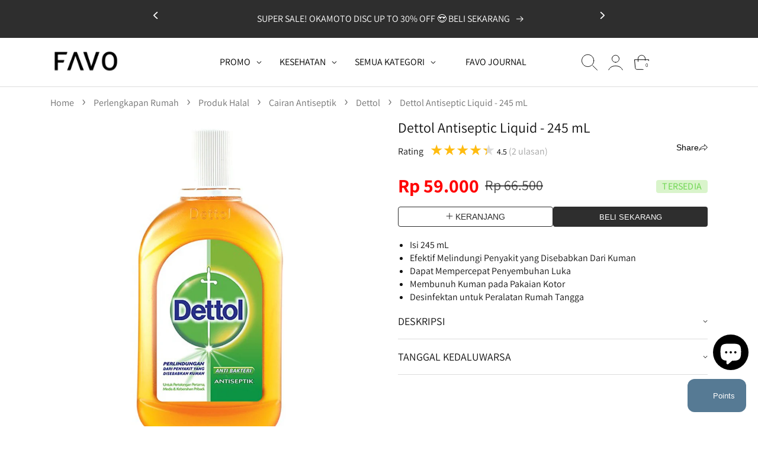

--- FILE ---
content_type: text/html; charset=utf-8
request_url: https://favo.id/products/dettol-antiseptic-liquid-245-ml
body_size: 130158
content:
<!doctype html>
<html class="no-js" lang="id">
  <head>
    <!-- Google Tag Manager -->
    <script>
      (function(w,d,s,l,i){w[l]=w[l]||[];w[l].push({'gtm.start':
      new Date().getTime(),event:'gtm.js'});var f=d.getElementsByTagName(s)[0],
      j=d.createElement(s),dl=l!='dataLayer'?'&l='+l:'';j.async=true;j.src=
      'https://www.googletagmanager.com/gtm.js?id='+i+dl;f.parentNode.insertBefore(j,f);
      })(window,document,'script','dataLayer','GTM-PRV3CWP');
    </script>
    <!-- End Google Tag Manager -->

    <meta charset="utf-8">
    <meta http-equiv="X-UA-Compatible" content="IE=edge">
    <meta name="viewport" content="width=device-width,initial-scale=1">
    <meta name="theme-color" content="">
    <link rel="canonical" href="https://favo.id/products/dettol-antiseptic-liquid-245-ml">
    <link rel="preconnect" href="https://cdn.shopify.com" crossorigin><link rel="icon" type="image/png" href="//favo.id/cdn/shop/files/FAVO-FAVICON_circle_black_86b4383d-ef6e-4fb1-8a76-aadacae88365.png?crop=center&height=32&v=1652929111&width=32"><link rel="preconnect" href="https://fonts.shopifycdn.com" crossorigin>
  
  <!-- Title and description -->
 
     
      <title>Jual Dettol Antiseptic Liquid - 245 mL Harga Terbaik January 2026 | FAVO</title>
    

    
      <meta name="description" content="Isi 245 mL Efektif Melindungi Penyakit yang Disebabkan Dari Kuman Dapat Mempercepat Penyembuhan Luka Membunuh Kuman pada Pakaian Kotor Desinfektan untuk Peralatan Rumah Tangga Dettol Antiseptic Liquid sangat efektif dalam melindungi penyakit yang timbul karena kuman. Digunakan juga untuk menjaga kesehatan keluarga, keb">
    

    

<meta property="og:site_name" content="FAVO">
<meta property="og:url" content="https://favo.id/products/dettol-antiseptic-liquid-245-ml">
<meta property="og:title" content="Dettol Antiseptic Liquid - 245 mL">
<meta property="og:type" content="product">
<meta property="og:description" content="Isi 245 mL Efektif Melindungi Penyakit yang Disebabkan Dari Kuman Dapat Mempercepat Penyembuhan Luka Membunuh Kuman pada Pakaian Kotor Desinfektan untuk Peralatan Rumah Tangga Dettol Antiseptic Liquid sangat efektif dalam melindungi penyakit yang timbul karena kuman. Digunakan juga untuk menjaga kesehatan keluarga, keb"><meta property="og:image" content="http://favo.id/cdn/shop/products/CM_DETTUB1053_Dettol-Antiseptic-Liquid---245-mL.jpg?v=1757321770">
  <meta property="og:image:secure_url" content="https://favo.id/cdn/shop/products/CM_DETTUB1053_Dettol-Antiseptic-Liquid---245-mL.jpg?v=1757321770">
  <meta property="og:image:width" content="850">
  <meta property="og:image:height" content="850"><meta property="og:price:amount" content="59,000">
  <meta property="og:price:currency" content="IDR"><meta name="twitter:site" content="@asmaraku_id"><meta name="twitter:card" content="summary_large_image">
<meta name="twitter:title" content="Dettol Antiseptic Liquid - 245 mL">
<meta name="twitter:description" content="Isi 245 mL Efektif Melindungi Penyakit yang Disebabkan Dari Kuman Dapat Mempercepat Penyembuhan Luka Membunuh Kuman pada Pakaian Kotor Desinfektan untuk Peralatan Rumah Tangga Dettol Antiseptic Liquid sangat efektif dalam melindungi penyakit yang timbul karena kuman. Digunakan juga untuk menjaga kesehatan keluarga, keb">


    <script src="//favo.id/cdn/shop/t/380/assets/global.js?v=62352402672567235581765430979" defer="defer"></script>

    <script>window.performance && window.performance.mark && window.performance.mark('shopify.content_for_header.start');</script><meta name="google-site-verification" content="tIk54tPVfLVvWcuPZIBMQ97wdf060M7BawzaRcjfa18">
<meta name="google-site-verification" content="e0vpquGIM8__Fb5ib5G7l_2c3fQCSSj4EkooOWSVKgU">
<meta name="google-site-verification" content="tIk54tPVfLVvWcuPZIBMQ97wdf060M7BawzaRcjfa18">
<meta name="google-site-verification" content="VFVWOuj4Pih5PQ_DERb7hrFrxQJ14rZ0SGPpN3gmnk4">
<meta id="shopify-digital-wallet" name="shopify-digital-wallet" content="/2846430/digital_wallets/dialog">
<link rel="alternate" type="application/json+oembed" href="https://favo.id/products/dettol-antiseptic-liquid-245-ml.oembed">
<script async="async" src="/checkouts/internal/preloads.js?locale=id-ID"></script>
<script id="shopify-features" type="application/json">{"accessToken":"71563d96d0e9b339066705927cf23ba3","betas":["rich-media-storefront-analytics"],"domain":"favo.id","predictiveSearch":true,"shopId":2846430,"locale":"id"}</script>
<script>var Shopify = Shopify || {};
Shopify.shop = "asmaraku-com.myshopify.com";
Shopify.locale = "id";
Shopify.currency = {"active":"IDR","rate":"1.0"};
Shopify.country = "ID";
Shopify.theme = {"name":"web-favo-shopify\/main","id":145903779977,"schema_name":"Dawn","schema_version":"6.0.2","theme_store_id":null,"role":"main"};
Shopify.theme.handle = "null";
Shopify.theme.style = {"id":null,"handle":null};
Shopify.cdnHost = "favo.id/cdn";
Shopify.routes = Shopify.routes || {};
Shopify.routes.root = "/";</script>
<script type="module">!function(o){(o.Shopify=o.Shopify||{}).modules=!0}(window);</script>
<script>!function(o){function n(){var o=[];function n(){o.push(Array.prototype.slice.apply(arguments))}return n.q=o,n}var t=o.Shopify=o.Shopify||{};t.loadFeatures=n(),t.autoloadFeatures=n()}(window);</script>
<script id="shop-js-analytics" type="application/json">{"pageType":"product"}</script>
<script defer="defer" async type="module" src="//favo.id/cdn/shopifycloud/shop-js/modules/v2/client.init-shop-cart-sync_B6nwVteR.id.esm.js"></script>
<script defer="defer" async type="module" src="//favo.id/cdn/shopifycloud/shop-js/modules/v2/chunk.common_a9WxlY-B.esm.js"></script>
<script type="module">
  await import("//favo.id/cdn/shopifycloud/shop-js/modules/v2/client.init-shop-cart-sync_B6nwVteR.id.esm.js");
await import("//favo.id/cdn/shopifycloud/shop-js/modules/v2/chunk.common_a9WxlY-B.esm.js");

  window.Shopify.SignInWithShop?.initShopCartSync?.({"fedCMEnabled":true,"windoidEnabled":true});

</script>
<script>(function() {
  var isLoaded = false;
  function asyncLoad() {
    if (isLoaded) return;
    isLoaded = true;
    var urls = ["https:\/\/cdn1.stamped.io\/files\/widget.min.js?shop=asmaraku-com.myshopify.com","https:\/\/cdn.nfcube.com\/b7fddaa1b8956c366f114dfffd97339e.js?shop=asmaraku-com.myshopify.com"];
    for (var i = 0; i < urls.length; i++) {
      var s = document.createElement('script');
      s.type = 'text/javascript';
      s.async = true;
      s.src = urls[i];
      var x = document.getElementsByTagName('script')[0];
      x.parentNode.insertBefore(s, x);
    }
  };
  if(window.attachEvent) {
    window.attachEvent('onload', asyncLoad);
  } else {
    window.addEventListener('load', asyncLoad, false);
  }
})();</script>
<script id="__st">var __st={"a":2846430,"offset":25200,"reqid":"aa07e169-13ba-44ce-9e07-ebbdd78fc8b8-1767719758","pageurl":"favo.id\/products\/dettol-antiseptic-liquid-245-ml","u":"4644d27ee977","p":"product","rtyp":"product","rid":1673171959860};</script>
<script>window.ShopifyPaypalV4VisibilityTracking = true;</script>
<script id="captcha-bootstrap">!function(){'use strict';const t='contact',e='account',n='new_comment',o=[[t,t],['blogs',n],['comments',n],[t,'customer']],c=[[e,'customer_login'],[e,'guest_login'],[e,'recover_customer_password'],[e,'create_customer']],r=t=>t.map((([t,e])=>`form[action*='/${t}']:not([data-nocaptcha='true']) input[name='form_type'][value='${e}']`)).join(','),a=t=>()=>t?[...document.querySelectorAll(t)].map((t=>t.form)):[];function s(){const t=[...o],e=r(t);return a(e)}const i='password',u='form_key',d=['recaptcha-v3-token','g-recaptcha-response','h-captcha-response',i],f=()=>{try{return window.sessionStorage}catch{return}},m='__shopify_v',_=t=>t.elements[u];function p(t,e,n=!1){try{const o=window.sessionStorage,c=JSON.parse(o.getItem(e)),{data:r}=function(t){const{data:e,action:n}=t;return t[m]||n?{data:e,action:n}:{data:t,action:n}}(c);for(const[e,n]of Object.entries(r))t.elements[e]&&(t.elements[e].value=n);n&&o.removeItem(e)}catch(o){console.error('form repopulation failed',{error:o})}}const l='form_type',E='cptcha';function T(t){t.dataset[E]=!0}const w=window,h=w.document,L='Shopify',v='ce_forms',y='captcha';let A=!1;((t,e)=>{const n=(g='f06e6c50-85a8-45c8-87d0-21a2b65856fe',I='https://cdn.shopify.com/shopifycloud/storefront-forms-hcaptcha/ce_storefront_forms_captcha_hcaptcha.v1.5.2.iife.js',D={infoText:'Dilindungi dengan hCaptcha',privacyText:'Privasi',termsText:'Ketentuan'},(t,e,n)=>{const o=w[L][v],c=o.bindForm;if(c)return c(t,g,e,D).then(n);var r;o.q.push([[t,g,e,D],n]),r=I,A||(h.body.append(Object.assign(h.createElement('script'),{id:'captcha-provider',async:!0,src:r})),A=!0)});var g,I,D;w[L]=w[L]||{},w[L][v]=w[L][v]||{},w[L][v].q=[],w[L][y]=w[L][y]||{},w[L][y].protect=function(t,e){n(t,void 0,e),T(t)},Object.freeze(w[L][y]),function(t,e,n,w,h,L){const[v,y,A,g]=function(t,e,n){const i=e?o:[],u=t?c:[],d=[...i,...u],f=r(d),m=r(i),_=r(d.filter((([t,e])=>n.includes(e))));return[a(f),a(m),a(_),s()]}(w,h,L),I=t=>{const e=t.target;return e instanceof HTMLFormElement?e:e&&e.form},D=t=>v().includes(t);t.addEventListener('submit',(t=>{const e=I(t);if(!e)return;const n=D(e)&&!e.dataset.hcaptchaBound&&!e.dataset.recaptchaBound,o=_(e),c=g().includes(e)&&(!o||!o.value);(n||c)&&t.preventDefault(),c&&!n&&(function(t){try{if(!f())return;!function(t){const e=f();if(!e)return;const n=_(t);if(!n)return;const o=n.value;o&&e.removeItem(o)}(t);const e=Array.from(Array(32),(()=>Math.random().toString(36)[2])).join('');!function(t,e){_(t)||t.append(Object.assign(document.createElement('input'),{type:'hidden',name:u})),t.elements[u].value=e}(t,e),function(t,e){const n=f();if(!n)return;const o=[...t.querySelectorAll(`input[type='${i}']`)].map((({name:t})=>t)),c=[...d,...o],r={};for(const[a,s]of new FormData(t).entries())c.includes(a)||(r[a]=s);n.setItem(e,JSON.stringify({[m]:1,action:t.action,data:r}))}(t,e)}catch(e){console.error('failed to persist form',e)}}(e),e.submit())}));const S=(t,e)=>{t&&!t.dataset[E]&&(n(t,e.some((e=>e===t))),T(t))};for(const o of['focusin','change'])t.addEventListener(o,(t=>{const e=I(t);D(e)&&S(e,y())}));const B=e.get('form_key'),M=e.get(l),P=B&&M;t.addEventListener('DOMContentLoaded',(()=>{const t=y();if(P)for(const e of t)e.elements[l].value===M&&p(e,B);[...new Set([...A(),...v().filter((t=>'true'===t.dataset.shopifyCaptcha))])].forEach((e=>S(e,t)))}))}(h,new URLSearchParams(w.location.search),n,t,e,['guest_login'])})(!1,!0)}();</script>
<script integrity="sha256-4kQ18oKyAcykRKYeNunJcIwy7WH5gtpwJnB7kiuLZ1E=" data-source-attribution="shopify.loadfeatures" defer="defer" src="//favo.id/cdn/shopifycloud/storefront/assets/storefront/load_feature-a0a9edcb.js" crossorigin="anonymous"></script>
<script data-source-attribution="shopify.dynamic_checkout.dynamic.init">var Shopify=Shopify||{};Shopify.PaymentButton=Shopify.PaymentButton||{isStorefrontPortableWallets:!0,init:function(){window.Shopify.PaymentButton.init=function(){};var t=document.createElement("script");t.src="https://favo.id/cdn/shopifycloud/portable-wallets/latest/portable-wallets.id.js",t.type="module",document.head.appendChild(t)}};
</script>
<script data-source-attribution="shopify.dynamic_checkout.buyer_consent">
  function portableWalletsHideBuyerConsent(e){var t=document.getElementById("shopify-buyer-consent"),n=document.getElementById("shopify-subscription-policy-button");t&&n&&(t.classList.add("hidden"),t.setAttribute("aria-hidden","true"),n.removeEventListener("click",e))}function portableWalletsShowBuyerConsent(e){var t=document.getElementById("shopify-buyer-consent"),n=document.getElementById("shopify-subscription-policy-button");t&&n&&(t.classList.remove("hidden"),t.removeAttribute("aria-hidden"),n.addEventListener("click",e))}window.Shopify?.PaymentButton&&(window.Shopify.PaymentButton.hideBuyerConsent=portableWalletsHideBuyerConsent,window.Shopify.PaymentButton.showBuyerConsent=portableWalletsShowBuyerConsent);
</script>
<script data-source-attribution="shopify.dynamic_checkout.cart.bootstrap">document.addEventListener("DOMContentLoaded",(function(){function t(){return document.querySelector("shopify-accelerated-checkout-cart, shopify-accelerated-checkout")}if(t())Shopify.PaymentButton.init();else{new MutationObserver((function(e,n){t()&&(Shopify.PaymentButton.init(),n.disconnect())})).observe(document.body,{childList:!0,subtree:!0})}}));
</script>
<script id="sections-script" data-sections="product-recommendations,header,footer" defer="defer" src="//favo.id/cdn/shop/t/380/compiled_assets/scripts.js?3616966"></script>
<script>window.performance && window.performance.mark && window.performance.mark('shopify.content_for_header.end');</script>


    <style data-shopify>
      @font-face {
  font-family: Assistant;
  font-weight: 400;
  font-style: normal;
  font-display: swap;
  src: url("//favo.id/cdn/fonts/assistant/assistant_n4.9120912a469cad1cc292572851508ca49d12e768.woff2") format("woff2"),
       url("//favo.id/cdn/fonts/assistant/assistant_n4.6e9875ce64e0fefcd3f4446b7ec9036b3ddd2985.woff") format("woff");
}

      @font-face {
  font-family: Assistant;
  font-weight: 700;
  font-style: normal;
  font-display: swap;
  src: url("//favo.id/cdn/fonts/assistant/assistant_n7.bf44452348ec8b8efa3aa3068825305886b1c83c.woff2") format("woff2"),
       url("//favo.id/cdn/fonts/assistant/assistant_n7.0c887fee83f6b3bda822f1150b912c72da0f7b64.woff") format("woff");
}

      
      
      @font-face {
  font-family: Assistant;
  font-weight: 400;
  font-style: normal;
  font-display: swap;
  src: url("//favo.id/cdn/fonts/assistant/assistant_n4.9120912a469cad1cc292572851508ca49d12e768.woff2") format("woff2"),
       url("//favo.id/cdn/fonts/assistant/assistant_n4.6e9875ce64e0fefcd3f4446b7ec9036b3ddd2985.woff") format("woff");
}


      :root {
        --font-body-family: Assistant, sans-serif;
        --font-body-style: normal;
        --font-body-weight: 400;
        --font-body-weight-bold: 700;

        --font-heading-family: Assistant, sans-serif;
        --font-heading-style: normal;
        --font-heading-weight: 400;

        --font-body-scale: 1.0;
        --font-heading-scale: 1.0;

        --color-base-text: 18, 18, 18;
        --color-shadow: 18, 18, 18;
        --color-base-background-1: 255, 255, 255;
        --color-base-background-2: 243, 243, 243;
        --color-base-solid-button-labels: 255, 255, 255;
        --color-base-outline-button-labels: 18, 18, 18;
        --color-base-accent-1: 18, 18, 18;
        --color-base-accent-2: 86, 122, 148;
        --payment-terms-background-color: #ffffff;

        --gradient-base-background-1: #ffffff;
        --gradient-base-background-2: #f3f3f3;
        --gradient-base-accent-1: #121212;
        --gradient-base-accent-2: #567a94;

        --media-padding: px;
        --media-border-opacity: 0.05;
        --media-border-width: 1px;
        --media-radius: 0px;
        --media-shadow-opacity: 0.0;
        --media-shadow-horizontal-offset: 0px;
        --media-shadow-vertical-offset: 4px;
        --media-shadow-blur-radius: 5px;

        --page-width: 121rem;
        --page-width-margin: 0rem;

        --card-image-padding: 0.0rem;
        --card-corner-radius: 0.4rem;
        --card-text-alignment: left;
        --card-border-width: 0.0rem;
        --card-border-opacity: 0.1;
        --card-shadow-opacity: 0.0;
        --card-shadow-horizontal-offset: 0.0rem;
        --card-shadow-vertical-offset: 0.4rem;
        --card-shadow-blur-radius: 0.5rem;

        --badge-corner-radius: 4.0rem;

        --popup-border-width: 1px;
        --popup-border-opacity: 0.1;
        --popup-corner-radius: 0px;
        --popup-shadow-opacity: 0.0;
        --popup-shadow-horizontal-offset: 0px;
        --popup-shadow-vertical-offset: 4px;
        --popup-shadow-blur-radius: 5px;

        --drawer-border-width: 1px;
        --drawer-border-opacity: 0.1;
        --drawer-shadow-opacity: 0.0;
        --drawer-shadow-horizontal-offset: 0px;
        --drawer-shadow-vertical-offset: 4px;
        --drawer-shadow-blur-radius: 5px;

        --spacing-sections-desktop: 0px;
        --spacing-sections-mobile: 0px;

        --grid-desktop-vertical-spacing: 8px;
        --grid-desktop-horizontal-spacing: 20px;
        --grid-mobile-vertical-spacing: 4px;
        --grid-mobile-horizontal-spacing: 10px;

        --text-boxes-border-opacity: 0.1;
        --text-boxes-border-width: 0px;
        --text-boxes-radius: 4px;
        --text-boxes-shadow-opacity: 0.0;
        --text-boxes-shadow-horizontal-offset: 0px;
        --text-boxes-shadow-vertical-offset: 4px;
        --text-boxes-shadow-blur-radius: 5px;

        --buttons-radius: 4px;
        --buttons-radius-outset: 5px;
        --buttons-border-width: 1px;
        --buttons-border-opacity: 1.0;
        --buttons-shadow-opacity: 0.0;
        --buttons-shadow-horizontal-offset: 0px;
        --buttons-shadow-vertical-offset: 4px;
        --buttons-shadow-blur-radius: 5px;
        --buttons-border-offset: 0.3px;

        --inputs-radius: 4px;
        --inputs-border-width: 1px;
        --inputs-border-opacity: 0.55;
        --inputs-shadow-opacity: 0.0;
        --inputs-shadow-horizontal-offset: 0px;
        --inputs-margin-offset: 0px;
        --inputs-shadow-vertical-offset: 4px;
        --inputs-shadow-blur-radius: 5px;
        --inputs-radius-outset: 5px;

        --variant-pills-radius: 40px;
        --variant-pills-border-width: 1px;
        --variant-pills-border-opacity: 0.55;
        --variant-pills-shadow-opacity: 0.0;
        --variant-pills-shadow-horizontal-offset: 0px;
        --variant-pills-shadow-vertical-offset: 4px;
        --variant-pills-shadow-blur-radius: 5px;
      }

      *,
      *::before,
      *::after {
        box-sizing: inherit;
        letter-spacing: normal
      }

      html {
        box-sizing: border-box;
        font-size: calc(var(--font-body-scale) * 62.5%);
        height: 100%;
      }

      body {
        display: grid;
        grid-template-rows: auto auto 1fr auto;
        grid-template-columns: 100%;
        min-height: 100%;
        margin: 0;
        font-size: 1.5rem;
        line-height: calc(1 + 0.8 / var(--font-body-scale));
        font-family: var(--font-body-family);
        font-style: var(--font-body-style);
        font-weight: var(--font-body-weight);
      }

      @media screen and (min-width: 750px) {
        body {
          font-size: 16px;
        }
      }
    </style>

    <link href="//favo.id/cdn/shop/t/380/assets/base.css?v=174056057765872607411759369337" rel="stylesheet" type="text/css" media="all" />
    <link href="//favo.id/cdn/shop/t/380/assets/custom.css?v=5506585792170693601766370716" rel="stylesheet" type="text/css" media="all" />
    <link href="//favo.id/cdn/shop/t/380/assets/component-chat-widget.css?v=43372421448480533171766056687" rel="stylesheet" type="text/css" media="all" />
<link rel="preload" as="font" href="//favo.id/cdn/fonts/assistant/assistant_n4.9120912a469cad1cc292572851508ca49d12e768.woff2" type="font/woff2" crossorigin><link rel="preload" as="font" href="//favo.id/cdn/fonts/assistant/assistant_n4.9120912a469cad1cc292572851508ca49d12e768.woff2" type="font/woff2" crossorigin><script>
      document.documentElement.className = document.documentElement.className.replace('no-js', 'js');
      if (Shopify.designMode) {
        document.documentElement.classList.add('shopify-design-mode');
      }
    </script>
    <script src="//code.jquery.com/jquery-1.11.0.min.js"></script>
    <!-- Link Swiper's CSS -->
    <link rel="stylesheet" href="//favo.id/cdn/shop/t/380/assets/swiper-bundle.min.css?v=146485992467205493681754539977" media="print" onload="this.media='all'">
    <!-- Swiper JS -->
    <script src="//favo.id/cdn/shop/t/380/assets/swiper-bundle.min.js?v=167401805693106544321754539977"></script>

    <!-- Google tag (gtag.js) -->
    <script async src="https://www.googletagmanager.com/gtag/js?id=G-4N768W5QNN"></script>
    <script>
      window.dataLayer = window.dataLayer || [];
      function gtag(){dataLayer.push(arguments);}
      gtag('js', new Date());

      gtag('config', 'G-4N768W5QNN');
    </script>

    <script>
      (function(w,d,t,r,u)
      {
          var f,n,i;
          w[u]=w[u]||[],f=function()
          {
              var o={ti:"343053001", tm:"shpfy_ui", enableAutoSpaTracking: true};
              o.q=w[u],w[u]=new UET(o),w[u].push("pageLoad")
          },
          n=d.createElement(t),n.src=r,n.async=1,n.onload=n.onreadystatechange=function()
          {
              var s=this.readyState;
              s&&s!=="loaded"&&s!=="complete"||(f(),n.onload=n.onreadystatechange=null)
          },
          i=d.getElementsByTagName(t)[0],i.parentNode.insertBefore(n,i)
      })
      (window,document,"script","//bat.bing.com/bat.js","uetq");
    </script>
    <script>
      window.uetq = window.uetq || [];
      window.uetq.push('event', '', {"revenue_value":0,"currency":"IDR"});
    </script>
  <script src="https://cdn.shopify.com/extensions/7bc9bb47-adfa-4267-963e-cadee5096caf/inbox-1252/assets/inbox-chat-loader.js" type="text/javascript" defer="defer"></script>
<link href="https://cdn.shopify.com/extensions/019b5a94-a328-79ac-9b0a-d9abe0913c8c/bitbybit-google-signin-136/assets/app.css" rel="stylesheet" type="text/css" media="all">
<link href="https://monorail-edge.shopifysvc.com" rel="dns-prefetch">
<script>(function(){if ("sendBeacon" in navigator && "performance" in window) {try {var session_token_from_headers = performance.getEntriesByType('navigation')[0].serverTiming.find(x => x.name == '_s').description;} catch {var session_token_from_headers = undefined;}var session_cookie_matches = document.cookie.match(/_shopify_s=([^;]*)/);var session_token_from_cookie = session_cookie_matches && session_cookie_matches.length === 2 ? session_cookie_matches[1] : "";var session_token = session_token_from_headers || session_token_from_cookie || "";function handle_abandonment_event(e) {var entries = performance.getEntries().filter(function(entry) {return /monorail-edge.shopifysvc.com/.test(entry.name);});if (!window.abandonment_tracked && entries.length === 0) {window.abandonment_tracked = true;var currentMs = Date.now();var navigation_start = performance.timing.navigationStart;var payload = {shop_id: 2846430,url: window.location.href,navigation_start,duration: currentMs - navigation_start,session_token,page_type: "product"};window.navigator.sendBeacon("https://monorail-edge.shopifysvc.com/v1/produce", JSON.stringify({schema_id: "online_store_buyer_site_abandonment/1.1",payload: payload,metadata: {event_created_at_ms: currentMs,event_sent_at_ms: currentMs}}));}}window.addEventListener('pagehide', handle_abandonment_event);}}());</script>
<script id="web-pixels-manager-setup">(function e(e,d,r,n,o){if(void 0===o&&(o={}),!Boolean(null===(a=null===(i=window.Shopify)||void 0===i?void 0:i.analytics)||void 0===a?void 0:a.replayQueue)){var i,a;window.Shopify=window.Shopify||{};var t=window.Shopify;t.analytics=t.analytics||{};var s=t.analytics;s.replayQueue=[],s.publish=function(e,d,r){return s.replayQueue.push([e,d,r]),!0};try{self.performance.mark("wpm:start")}catch(e){}var l=function(){var e={modern:/Edge?\/(1{2}[4-9]|1[2-9]\d|[2-9]\d{2}|\d{4,})\.\d+(\.\d+|)|Firefox\/(1{2}[4-9]|1[2-9]\d|[2-9]\d{2}|\d{4,})\.\d+(\.\d+|)|Chrom(ium|e)\/(9{2}|\d{3,})\.\d+(\.\d+|)|(Maci|X1{2}).+ Version\/(15\.\d+|(1[6-9]|[2-9]\d|\d{3,})\.\d+)([,.]\d+|)( \(\w+\)|)( Mobile\/\w+|) Safari\/|Chrome.+OPR\/(9{2}|\d{3,})\.\d+\.\d+|(CPU[ +]OS|iPhone[ +]OS|CPU[ +]iPhone|CPU IPhone OS|CPU iPad OS)[ +]+(15[._]\d+|(1[6-9]|[2-9]\d|\d{3,})[._]\d+)([._]\d+|)|Android:?[ /-](13[3-9]|1[4-9]\d|[2-9]\d{2}|\d{4,})(\.\d+|)(\.\d+|)|Android.+Firefox\/(13[5-9]|1[4-9]\d|[2-9]\d{2}|\d{4,})\.\d+(\.\d+|)|Android.+Chrom(ium|e)\/(13[3-9]|1[4-9]\d|[2-9]\d{2}|\d{4,})\.\d+(\.\d+|)|SamsungBrowser\/([2-9]\d|\d{3,})\.\d+/,legacy:/Edge?\/(1[6-9]|[2-9]\d|\d{3,})\.\d+(\.\d+|)|Firefox\/(5[4-9]|[6-9]\d|\d{3,})\.\d+(\.\d+|)|Chrom(ium|e)\/(5[1-9]|[6-9]\d|\d{3,})\.\d+(\.\d+|)([\d.]+$|.*Safari\/(?![\d.]+ Edge\/[\d.]+$))|(Maci|X1{2}).+ Version\/(10\.\d+|(1[1-9]|[2-9]\d|\d{3,})\.\d+)([,.]\d+|)( \(\w+\)|)( Mobile\/\w+|) Safari\/|Chrome.+OPR\/(3[89]|[4-9]\d|\d{3,})\.\d+\.\d+|(CPU[ +]OS|iPhone[ +]OS|CPU[ +]iPhone|CPU IPhone OS|CPU iPad OS)[ +]+(10[._]\d+|(1[1-9]|[2-9]\d|\d{3,})[._]\d+)([._]\d+|)|Android:?[ /-](13[3-9]|1[4-9]\d|[2-9]\d{2}|\d{4,})(\.\d+|)(\.\d+|)|Mobile Safari.+OPR\/([89]\d|\d{3,})\.\d+\.\d+|Android.+Firefox\/(13[5-9]|1[4-9]\d|[2-9]\d{2}|\d{4,})\.\d+(\.\d+|)|Android.+Chrom(ium|e)\/(13[3-9]|1[4-9]\d|[2-9]\d{2}|\d{4,})\.\d+(\.\d+|)|Android.+(UC? ?Browser|UCWEB|U3)[ /]?(15\.([5-9]|\d{2,})|(1[6-9]|[2-9]\d|\d{3,})\.\d+)\.\d+|SamsungBrowser\/(5\.\d+|([6-9]|\d{2,})\.\d+)|Android.+MQ{2}Browser\/(14(\.(9|\d{2,})|)|(1[5-9]|[2-9]\d|\d{3,})(\.\d+|))(\.\d+|)|K[Aa][Ii]OS\/(3\.\d+|([4-9]|\d{2,})\.\d+)(\.\d+|)/},d=e.modern,r=e.legacy,n=navigator.userAgent;return n.match(d)?"modern":n.match(r)?"legacy":"unknown"}(),u="modern"===l?"modern":"legacy",c=(null!=n?n:{modern:"",legacy:""})[u],f=function(e){return[e.baseUrl,"/wpm","/b",e.hashVersion,"modern"===e.buildTarget?"m":"l",".js"].join("")}({baseUrl:d,hashVersion:r,buildTarget:u}),m=function(e){var d=e.version,r=e.bundleTarget,n=e.surface,o=e.pageUrl,i=e.monorailEndpoint;return{emit:function(e){var a=e.status,t=e.errorMsg,s=(new Date).getTime(),l=JSON.stringify({metadata:{event_sent_at_ms:s},events:[{schema_id:"web_pixels_manager_load/3.1",payload:{version:d,bundle_target:r,page_url:o,status:a,surface:n,error_msg:t},metadata:{event_created_at_ms:s}}]});if(!i)return console&&console.warn&&console.warn("[Web Pixels Manager] No Monorail endpoint provided, skipping logging."),!1;try{return self.navigator.sendBeacon.bind(self.navigator)(i,l)}catch(e){}var u=new XMLHttpRequest;try{return u.open("POST",i,!0),u.setRequestHeader("Content-Type","text/plain"),u.send(l),!0}catch(e){return console&&console.warn&&console.warn("[Web Pixels Manager] Got an unhandled error while logging to Monorail."),!1}}}}({version:r,bundleTarget:l,surface:e.surface,pageUrl:self.location.href,monorailEndpoint:e.monorailEndpoint});try{o.browserTarget=l,function(e){var d=e.src,r=e.async,n=void 0===r||r,o=e.onload,i=e.onerror,a=e.sri,t=e.scriptDataAttributes,s=void 0===t?{}:t,l=document.createElement("script"),u=document.querySelector("head"),c=document.querySelector("body");if(l.async=n,l.src=d,a&&(l.integrity=a,l.crossOrigin="anonymous"),s)for(var f in s)if(Object.prototype.hasOwnProperty.call(s,f))try{l.dataset[f]=s[f]}catch(e){}if(o&&l.addEventListener("load",o),i&&l.addEventListener("error",i),u)u.appendChild(l);else{if(!c)throw new Error("Did not find a head or body element to append the script");c.appendChild(l)}}({src:f,async:!0,onload:function(){if(!function(){var e,d;return Boolean(null===(d=null===(e=window.Shopify)||void 0===e?void 0:e.analytics)||void 0===d?void 0:d.initialized)}()){var d=window.webPixelsManager.init(e)||void 0;if(d){var r=window.Shopify.analytics;r.replayQueue.forEach((function(e){var r=e[0],n=e[1],o=e[2];d.publishCustomEvent(r,n,o)})),r.replayQueue=[],r.publish=d.publishCustomEvent,r.visitor=d.visitor,r.initialized=!0}}},onerror:function(){return m.emit({status:"failed",errorMsg:"".concat(f," has failed to load")})},sri:function(e){var d=/^sha384-[A-Za-z0-9+/=]+$/;return"string"==typeof e&&d.test(e)}(c)?c:"",scriptDataAttributes:o}),m.emit({status:"loading"})}catch(e){m.emit({status:"failed",errorMsg:(null==e?void 0:e.message)||"Unknown error"})}}})({shopId: 2846430,storefrontBaseUrl: "https://favo.id",extensionsBaseUrl: "https://extensions.shopifycdn.com/cdn/shopifycloud/web-pixels-manager",monorailEndpoint: "https://monorail-edge.shopifysvc.com/unstable/produce_batch",surface: "storefront-renderer",enabledBetaFlags: ["2dca8a86","a0d5f9d2"],webPixelsConfigList: [{"id":"1517453449","configuration":"{\"config\":\"{\\\"google_tag_ids\\\":[\\\"AW-388329676\\\"],\\\"target_country\\\":\\\"ID\\\",\\\"gtag_events\\\":[{\\\"type\\\":\\\"search\\\",\\\"action_label\\\":\\\"AW-388329676\\\/9OsECPzUmuUDEMzhlbkB\\\"},{\\\"type\\\":\\\"begin_checkout\\\",\\\"action_label\\\":\\\"AW-388329676\\\/OGD7CPnUmuUDEMzhlbkB\\\"},{\\\"type\\\":\\\"view_item\\\",\\\"action_label\\\":\\\"AW-388329676\\\/1OUACPPUmuUDEMzhlbkB\\\"},{\\\"type\\\":\\\"purchase\\\",\\\"action_label\\\":\\\"AW-388329676\\\/bm9iCPDUmuUDEMzhlbkB\\\"},{\\\"type\\\":\\\"page_view\\\",\\\"action_label\\\":\\\"AW-388329676\\\/I1WJCO3UmuUDEMzhlbkB\\\"},{\\\"type\\\":\\\"add_payment_info\\\",\\\"action_label\\\":\\\"AW-388329676\\\/FVTrCP_UmuUDEMzhlbkB\\\"},{\\\"type\\\":\\\"add_to_cart\\\",\\\"action_label\\\":\\\"AW-388329676\\\/3GCpCPbUmuUDEMzhlbkB\\\"}],\\\"enable_monitoring_mode\\\":false}\"}","eventPayloadVersion":"v1","runtimeContext":"OPEN","scriptVersion":"b2a88bafab3e21179ed38636efcd8a93","type":"APP","apiClientId":1780363,"privacyPurposes":[],"dataSharingAdjustments":{"protectedCustomerApprovalScopes":["read_customer_address","read_customer_email","read_customer_name","read_customer_personal_data","read_customer_phone"]}},{"id":"976650377","configuration":"{\"shop\":\"asmaraku-com.myshopify.com\",\"backend\":\"api.bitbybit.studio\"}","eventPayloadVersion":"v1","runtimeContext":"STRICT","scriptVersion":"8ca3884b16935b2d1e0b5989bb5681bc","type":"APP","apiClientId":28314632193,"privacyPurposes":["ANALYTICS","MARKETING","SALE_OF_DATA"],"dataSharingAdjustments":{"protectedCustomerApprovalScopes":["read_customer_address","read_customer_email","read_customer_name","read_customer_personal_data","read_customer_phone"]}},{"id":"190972041","configuration":"{\"pixel_id\":\"783465058968291\",\"pixel_type\":\"facebook_pixel\",\"metaapp_system_user_token\":\"-\"}","eventPayloadVersion":"v1","runtimeContext":"OPEN","scriptVersion":"ca16bc87fe92b6042fbaa3acc2fbdaa6","type":"APP","apiClientId":2329312,"privacyPurposes":["ANALYTICS","MARKETING","SALE_OF_DATA"],"dataSharingAdjustments":{"protectedCustomerApprovalScopes":["read_customer_address","read_customer_email","read_customer_name","read_customer_personal_data","read_customer_phone"]}},{"id":"60784777","eventPayloadVersion":"v1","runtimeContext":"LAX","scriptVersion":"1","type":"CUSTOM","privacyPurposes":["MARKETING"],"name":"Meta pixel (migrated)"},{"id":"shopify-app-pixel","configuration":"{}","eventPayloadVersion":"v1","runtimeContext":"STRICT","scriptVersion":"0450","apiClientId":"shopify-pixel","type":"APP","privacyPurposes":["ANALYTICS","MARKETING"]},{"id":"shopify-custom-pixel","eventPayloadVersion":"v1","runtimeContext":"LAX","scriptVersion":"0450","apiClientId":"shopify-pixel","type":"CUSTOM","privacyPurposes":["ANALYTICS","MARKETING"]}],isMerchantRequest: false,initData: {"shop":{"name":"FAVO","paymentSettings":{"currencyCode":"IDR"},"myshopifyDomain":"asmaraku-com.myshopify.com","countryCode":"ID","storefrontUrl":"https:\/\/favo.id"},"customer":null,"cart":null,"checkout":null,"productVariants":[{"price":{"amount":59000.0,"currencyCode":"IDR"},"product":{"title":"Dettol Antiseptic Liquid - 245 mL","vendor":"Dettol","id":"1673171959860","untranslatedTitle":"Dettol Antiseptic Liquid - 245 mL","url":"\/products\/dettol-antiseptic-liquid-245-ml","type":"Home Living"},"id":"14787703308340","image":{"src":"\/\/favo.id\/cdn\/shop\/products\/CM_DETTUB1053_Dettol-Antiseptic-Liquid---245-mL.jpg?v=1757321770"},"sku":"[CM]DETTUB1053","title":"Default Title","untranslatedTitle":"Default Title"}],"purchasingCompany":null},},"https://favo.id/cdn","cd383123w9549d7e6pcdbda493m4fa997b6",{"modern":"","legacy":""},{"shopId":"2846430","storefrontBaseUrl":"https:\/\/favo.id","extensionBaseUrl":"https:\/\/extensions.shopifycdn.com\/cdn\/shopifycloud\/web-pixels-manager","surface":"storefront-renderer","enabledBetaFlags":"[\"2dca8a86\", \"a0d5f9d2\"]","isMerchantRequest":"false","hashVersion":"cd383123w9549d7e6pcdbda493m4fa997b6","publish":"custom","events":"[[\"page_viewed\",{}],[\"product_viewed\",{\"productVariant\":{\"price\":{\"amount\":59000.0,\"currencyCode\":\"IDR\"},\"product\":{\"title\":\"Dettol Antiseptic Liquid - 245 mL\",\"vendor\":\"Dettol\",\"id\":\"1673171959860\",\"untranslatedTitle\":\"Dettol Antiseptic Liquid - 245 mL\",\"url\":\"\/products\/dettol-antiseptic-liquid-245-ml\",\"type\":\"Home Living\"},\"id\":\"14787703308340\",\"image\":{\"src\":\"\/\/favo.id\/cdn\/shop\/products\/CM_DETTUB1053_Dettol-Antiseptic-Liquid---245-mL.jpg?v=1757321770\"},\"sku\":\"[CM]DETTUB1053\",\"title\":\"Default Title\",\"untranslatedTitle\":\"Default Title\"}}]]"});</script><script>
  window.ShopifyAnalytics = window.ShopifyAnalytics || {};
  window.ShopifyAnalytics.meta = window.ShopifyAnalytics.meta || {};
  window.ShopifyAnalytics.meta.currency = 'IDR';
  var meta = {"product":{"id":1673171959860,"gid":"gid:\/\/shopify\/Product\/1673171959860","vendor":"Dettol","type":"Home Living","handle":"dettol-antiseptic-liquid-245-ml","variants":[{"id":14787703308340,"price":5900000,"name":"Dettol Antiseptic Liquid - 245 mL","public_title":null,"sku":"[CM]DETTUB1053"}],"remote":false},"page":{"pageType":"product","resourceType":"product","resourceId":1673171959860,"requestId":"aa07e169-13ba-44ce-9e07-ebbdd78fc8b8-1767719758"}};
  for (var attr in meta) {
    window.ShopifyAnalytics.meta[attr] = meta[attr];
  }
</script>
<script class="analytics">
  (function () {
    var customDocumentWrite = function(content) {
      var jquery = null;

      if (window.jQuery) {
        jquery = window.jQuery;
      } else if (window.Checkout && window.Checkout.$) {
        jquery = window.Checkout.$;
      }

      if (jquery) {
        jquery('body').append(content);
      }
    };

    var hasLoggedConversion = function(token) {
      if (token) {
        return document.cookie.indexOf('loggedConversion=' + token) !== -1;
      }
      return false;
    }

    var setCookieIfConversion = function(token) {
      if (token) {
        var twoMonthsFromNow = new Date(Date.now());
        twoMonthsFromNow.setMonth(twoMonthsFromNow.getMonth() + 2);

        document.cookie = 'loggedConversion=' + token + '; expires=' + twoMonthsFromNow;
      }
    }

    var trekkie = window.ShopifyAnalytics.lib = window.trekkie = window.trekkie || [];
    if (trekkie.integrations) {
      return;
    }
    trekkie.methods = [
      'identify',
      'page',
      'ready',
      'track',
      'trackForm',
      'trackLink'
    ];
    trekkie.factory = function(method) {
      return function() {
        var args = Array.prototype.slice.call(arguments);
        args.unshift(method);
        trekkie.push(args);
        return trekkie;
      };
    };
    for (var i = 0; i < trekkie.methods.length; i++) {
      var key = trekkie.methods[i];
      trekkie[key] = trekkie.factory(key);
    }
    trekkie.load = function(config) {
      trekkie.config = config || {};
      trekkie.config.initialDocumentCookie = document.cookie;
      var first = document.getElementsByTagName('script')[0];
      var script = document.createElement('script');
      script.type = 'text/javascript';
      script.onerror = function(e) {
        var scriptFallback = document.createElement('script');
        scriptFallback.type = 'text/javascript';
        scriptFallback.onerror = function(error) {
                var Monorail = {
      produce: function produce(monorailDomain, schemaId, payload) {
        var currentMs = new Date().getTime();
        var event = {
          schema_id: schemaId,
          payload: payload,
          metadata: {
            event_created_at_ms: currentMs,
            event_sent_at_ms: currentMs
          }
        };
        return Monorail.sendRequest("https://" + monorailDomain + "/v1/produce", JSON.stringify(event));
      },
      sendRequest: function sendRequest(endpointUrl, payload) {
        // Try the sendBeacon API
        if (window && window.navigator && typeof window.navigator.sendBeacon === 'function' && typeof window.Blob === 'function' && !Monorail.isIos12()) {
          var blobData = new window.Blob([payload], {
            type: 'text/plain'
          });

          if (window.navigator.sendBeacon(endpointUrl, blobData)) {
            return true;
          } // sendBeacon was not successful

        } // XHR beacon

        var xhr = new XMLHttpRequest();

        try {
          xhr.open('POST', endpointUrl);
          xhr.setRequestHeader('Content-Type', 'text/plain');
          xhr.send(payload);
        } catch (e) {
          console.log(e);
        }

        return false;
      },
      isIos12: function isIos12() {
        return window.navigator.userAgent.lastIndexOf('iPhone; CPU iPhone OS 12_') !== -1 || window.navigator.userAgent.lastIndexOf('iPad; CPU OS 12_') !== -1;
      }
    };
    Monorail.produce('monorail-edge.shopifysvc.com',
      'trekkie_storefront_load_errors/1.1',
      {shop_id: 2846430,
      theme_id: 145903779977,
      app_name: "storefront",
      context_url: window.location.href,
      source_url: "//favo.id/cdn/s/trekkie.storefront.8f32c7f0b513e73f3235c26245676203e1209161.min.js"});

        };
        scriptFallback.async = true;
        scriptFallback.src = '//favo.id/cdn/s/trekkie.storefront.8f32c7f0b513e73f3235c26245676203e1209161.min.js';
        first.parentNode.insertBefore(scriptFallback, first);
      };
      script.async = true;
      script.src = '//favo.id/cdn/s/trekkie.storefront.8f32c7f0b513e73f3235c26245676203e1209161.min.js';
      first.parentNode.insertBefore(script, first);
    };
    trekkie.load(
      {"Trekkie":{"appName":"storefront","development":false,"defaultAttributes":{"shopId":2846430,"isMerchantRequest":null,"themeId":145903779977,"themeCityHash":"10520100600829829986","contentLanguage":"id","currency":"IDR"},"isServerSideCookieWritingEnabled":true,"monorailRegion":"shop_domain","enabledBetaFlags":["65f19447"]},"Session Attribution":{},"S2S":{"facebookCapiEnabled":true,"source":"trekkie-storefront-renderer","apiClientId":580111}}
    );

    var loaded = false;
    trekkie.ready(function() {
      if (loaded) return;
      loaded = true;

      window.ShopifyAnalytics.lib = window.trekkie;

      var originalDocumentWrite = document.write;
      document.write = customDocumentWrite;
      try { window.ShopifyAnalytics.merchantGoogleAnalytics.call(this); } catch(error) {};
      document.write = originalDocumentWrite;

      window.ShopifyAnalytics.lib.page(null,{"pageType":"product","resourceType":"product","resourceId":1673171959860,"requestId":"aa07e169-13ba-44ce-9e07-ebbdd78fc8b8-1767719758","shopifyEmitted":true});

      var match = window.location.pathname.match(/checkouts\/(.+)\/(thank_you|post_purchase)/)
      var token = match? match[1]: undefined;
      if (!hasLoggedConversion(token)) {
        setCookieIfConversion(token);
        window.ShopifyAnalytics.lib.track("Viewed Product",{"currency":"IDR","variantId":14787703308340,"productId":1673171959860,"productGid":"gid:\/\/shopify\/Product\/1673171959860","name":"Dettol Antiseptic Liquid - 245 mL","price":"59000.00","sku":"[CM]DETTUB1053","brand":"Dettol","variant":null,"category":"Home Living","nonInteraction":true,"remote":false},undefined,undefined,{"shopifyEmitted":true});
      window.ShopifyAnalytics.lib.track("monorail:\/\/trekkie_storefront_viewed_product\/1.1",{"currency":"IDR","variantId":14787703308340,"productId":1673171959860,"productGid":"gid:\/\/shopify\/Product\/1673171959860","name":"Dettol Antiseptic Liquid - 245 mL","price":"59000.00","sku":"[CM]DETTUB1053","brand":"Dettol","variant":null,"category":"Home Living","nonInteraction":true,"remote":false,"referer":"https:\/\/favo.id\/products\/dettol-antiseptic-liquid-245-ml"});
      }
    });


        var eventsListenerScript = document.createElement('script');
        eventsListenerScript.async = true;
        eventsListenerScript.src = "//favo.id/cdn/shopifycloud/storefront/assets/shop_events_listener-3da45d37.js";
        document.getElementsByTagName('head')[0].appendChild(eventsListenerScript);

})();</script>
  <script>
  if (!window.ga || (window.ga && typeof window.ga !== 'function')) {
    window.ga = function ga() {
      (window.ga.q = window.ga.q || []).push(arguments);
      if (window.Shopify && window.Shopify.analytics && typeof window.Shopify.analytics.publish === 'function') {
        window.Shopify.analytics.publish("ga_stub_called", {}, {sendTo: "google_osp_migration"});
      }
      console.error("Shopify's Google Analytics stub called with:", Array.from(arguments), "\nSee https://help.shopify.com/manual/promoting-marketing/pixels/pixel-migration#google for more information.");
    };
    if (window.Shopify && window.Shopify.analytics && typeof window.Shopify.analytics.publish === 'function') {
      window.Shopify.analytics.publish("ga_stub_initialized", {}, {sendTo: "google_osp_migration"});
    }
  }
</script>
<script
  defer
  src="https://favo.id/cdn/shopifycloud/perf-kit/shopify-perf-kit-3.0.0.min.js"
  data-application="storefront-renderer"
  data-shop-id="2846430"
  data-render-region="gcp-us-central1"
  data-page-type="product"
  data-theme-instance-id="145903779977"
  data-theme-name="Dawn"
  data-theme-version="6.0.2"
  data-monorail-region="shop_domain"
  data-resource-timing-sampling-rate="10"
  data-shs="true"
  data-shs-beacon="true"
  data-shs-export-with-fetch="true"
  data-shs-logs-sample-rate="1"
  data-shs-beacon-endpoint="https://favo.id/api/collect"
></script>
</head>

  <body class="gradient template-product nav-open">
    <!-- Google Tag Manager (noscript) -->
    <noscript
      ><iframe
        src="https://www.googletagmanager.com/ns.html?id=GTM-PRV3CWP"
        height="0"
        width="0"
        style="display:none;visibility:hidden"
      ></iframe
    ></noscript>
    <!-- End Google Tag Manager (noscript) -->

    <a class="skip-to-content-link button visually-hidden" href="#MainContent">
      Langsung ke konten
    </a>

    <div id="shopify-section-announcement-bar" class="shopify-section"><div class="announcement-slide">
  <div class="swiper-wrapper"><div
            class="swiper-slide align-self-center announcement-bar"
            role="region"
            aria-label="Pengumuman"
            
          ><a
                  href="/collections/okamoto"
                  class="announcement-bar__link link link--text focus-inset animate-arrow"
                ><p class="announcement-bar__message h5">
                SUPER SALE! OKAMOTO Disc Up to 30% OFF 😍 Beli sekarang
<svg viewBox="0 0 14 10" fill="none" aria-hidden="true" focusable="false" role="presentation" class="icon icon-arrow" xmlns="http://www.w3.org/2000/svg">
  <path fill-rule="evenodd" clip-rule="evenodd" d="M8.537.808a.5.5 0 01.817-.162l4 4a.5.5 0 010 .708l-4 4a.5.5 0 11-.708-.708L11.793 5.5H1a.5.5 0 010-1h10.793L8.646 1.354a.5.5 0 01-.109-.546z" fill="currentColor">
</svg>

</p></a></div></div>
  <div class="swiper-button swiper-button-next"><svg xmlns="http://www.w3.org/2000/svg" viewBox="0 0 320 512"><!--! Font Awesome Pro 6.1.1 by @fontawesome - https://fontawesome.com License - https://fontawesome.com/license (Commercial License) Copyright 2022 Fonticons, Inc. --><path d="M96 480c-8.188 0-16.38-3.125-22.62-9.375c-12.5-12.5-12.5-32.75 0-45.25L242.8 256L73.38 86.63c-12.5-12.5-12.5-32.75 0-45.25s32.75-12.5 45.25 0l192 192c12.5 12.5 12.5 32.75 0 45.25l-192 192C112.4 476.9 104.2 480 96 480z"/></svg></div>
  <div class="swiper-button swiper-button-prev"><svg xmlns="http://www.w3.org/2000/svg" viewBox="0 0 320 512"><!--! Font Awesome Pro 6.1.1 by @fontawesome - https://fontawesome.com License - https://fontawesome.com/license (Commercial License) Copyright 2022 Fonticons, Inc. --><path d="M224 480c-8.188 0-16.38-3.125-22.62-9.375l-192-192c-12.5-12.5-12.5-32.75 0-45.25l192-192c12.5-12.5 32.75-12.5 45.25 0s12.5 32.75 0 45.25L77.25 256l169.4 169.4c12.5 12.5 12.5 32.75 0 45.25C240.4 476.9 232.2 480 224 480z"/></svg></div>
</div>
<script>
  var swiper = new Swiper(".announcement-slide", {
    loop: true,
    navigation: {
      nextEl: ".swiper-button-next",
      prevEl: ".swiper-button-prev",
    },
  });
</script>

</div>
    <div id="shopify-section-header" class="shopify-section section-header"><link rel="stylesheet" href="//favo.id/cdn/shop/t/380/assets/component-list-menu.css?v=151968516119678728991754539977" media="print" onload="this.media='all'">
<link rel="stylesheet" href="//favo.id/cdn/shop/t/380/assets/component-search.css?v=44224629589021490391754539975" media="print" onload="this.media='all'">
<link rel="stylesheet" href="//favo.id/cdn/shop/t/380/assets/component-menu-drawer.css?v=102947392076409133751754539979" media="print" onload="this.media='all'">
<link rel="stylesheet" href="//favo.id/cdn/shop/t/380/assets/component-cart-notification.css?v=119852831333870967341754539977" media="print" onload="this.media='all'">
<link rel="stylesheet" href="//favo.id/cdn/shop/t/380/assets/component-cart-items.css?v=9657851431871297831754539977" media="print" onload="this.media='all'"><link rel="stylesheet" href="//favo.id/cdn/shop/t/380/assets/component-mega-menu.css?v=102487120916229998151754539978">

<noscript><link href="//favo.id/cdn/shop/t/380/assets/component-list-menu.css?v=151968516119678728991754539977" rel="stylesheet" type="text/css" media="all" /></noscript>
<noscript><link href="//favo.id/cdn/shop/t/380/assets/component-search.css?v=44224629589021490391754539975" rel="stylesheet" type="text/css" media="all" /></noscript>
<noscript><link href="//favo.id/cdn/shop/t/380/assets/component-menu-drawer.css?v=102947392076409133751754539979" rel="stylesheet" type="text/css" media="all" /></noscript>
<noscript><link href="//favo.id/cdn/shop/t/380/assets/component-cart-notification.css?v=119852831333870967341754539977" rel="stylesheet" type="text/css" media="all" /></noscript>
<noscript><link href="//favo.id/cdn/shop/t/380/assets/component-cart-items.css?v=9657851431871297831754539977" rel="stylesheet" type="text/css" media="all" /></noscript>

<style>
  header-drawer {
    justify-self: start;
    margin-left: -1.2rem;
  }

  .header__icon--menu svg path {
    fill: #000000
  }

  @media screen and (min-width: 750px) {
    header-drawer {
      display: none;
    }
  }

  .menu-drawer-container {
    display: flex;
  }

  .list-menu {
    list-style: none;
    padding: 0;
    margin: 0;
  }

  .list-menu--inline {
    display: inline-flex;
    flex-wrap: wrap;
  }

  summary.list-menu__item {
    padding-right: 2.7rem;
  }

  .list-menu__item {
    display: flex;
    align-items: center;
    line-height: calc(1 + 0.3 / var(--font-body-scale));
  }

  .list-menu__item--link {
    text-decoration: none;
    padding-bottom: 1rem;
    padding-top: 1rem;
    line-height: calc(1 + 0.8 / var(--font-body-scale));
  }

  @media screen and (min-width: 750px) {
    .list-menu__item--link {
      padding-bottom: 0.5rem;
      padding-top: 0.5rem;
    }
  }

  
  @media screen and (min-width: 750px) and (max-width: 992px) {
    ul.menu.menu-bar li:first-child {
      display: none;
    }
  }
  
  @media screen and (max-width: 749px) {
    .header__menu {display: none}
    .header__icons svg {
        width: 20px;
    }
    .header {
      padding-right: 35px;
      padding-left: 35px;
    }
  }
</style>

<script src="//favo.id/cdn/shop/t/380/assets/details-disclosure.js?v=153497636716254413831754539976" defer="defer"></script>
<script src="//favo.id/cdn/shop/t/380/assets/details-modal.js?v=4511761896672669691754539976" defer="defer"></script>
<script src="//favo.id/cdn/shop/t/380/assets/cart-notification.js?v=146771965050272264641754539978" defer="defer"></script>



<svg xmlns="http://www.w3.org/2000/svg" class="hidden">
  <symbol id="icon-search" viewbox="0 0 18 19" fill="none">
    <path fill-rule="evenodd" clip-rule="evenodd" d="M11.03 11.68A5.784 5.784 0 112.85 3.5a5.784 5.784 0 018.18 8.18zm.26 1.12a6.78 6.78 0 11.72-.7l5.4 5.4a.5.5 0 11-.71.7l-5.41-5.4z" fill="currentColor"/>
  </symbol>

  <symbol id="icon-close" class="icon icon-close" fill="none" viewBox="0 0 18 17">
    <path d="M.865 15.978a.5.5 0 00.707.707l7.433-7.431 7.579 7.282a.501.501 0 00.846-.37.5.5 0 00-.153-.351L9.712 8.546l7.417-7.416a.5.5 0 10-.707-.708L8.991 7.853 1.413.573a.5.5 0 10-.693.72l7.563 7.268-7.418 7.417z" fill="currentColor">
  </symbol>
</svg>
<sticky-header class="header-wrapper color-inverse  header-wrapper--border-bottom">
  <header class="header header--top-center page-width header--has-menu"><header-drawer data-breakpoint="tablet">
        <details id="Details-menu-drawer-container" class="menu-drawer-container">
          <summary class="header__icon header__icon--menu header__icon--summary link focus-inset" aria-label="Menu">
            <span>
              <svg xmlns="http://www.w3.org/2000/svg" aria-hidden="true" focusable="false" role="presentation" class="icon icon-hamburger" fill="none" viewBox="0 0 18 16">
  <path d="M1 .5a.5.5 0 100 1h15.71a.5.5 0 000-1H1zM.5 8a.5.5 0 01.5-.5h15.71a.5.5 0 010 1H1A.5.5 0 01.5 8zm0 7a.5.5 0 01.5-.5h15.71a.5.5 0 010 1H1a.5.5 0 01-.5-.5z" fill="currentColor">
</svg>

              <svg xmlns="http://www.w3.org/2000/svg" aria-hidden="true" focusable="false" role="presentation" class="icon icon-close" fill="none" viewBox="0 0 18 17">
  <path d="M.865 15.978a.5.5 0 00.707.707l7.433-7.431 7.579 7.282a.501.501 0 00.846-.37.5.5 0 00-.153-.351L9.712 8.546l7.417-7.416a.5.5 0 10-.707-.708L8.991 7.853 1.413.573a.5.5 0 10-.693.72l7.563 7.268-7.418 7.417z" fill="currentColor">
</svg>

            </span>
          </summary>
          <div id="menu-drawer" class="gradient menu-drawer motion-reduce" tabindex="-1">
            <div class="menu-drawer__inner-container">
              <div class="menu-drawer__navigation-container">
                <nav class="menu-drawer__navigation">
                  <ul class="menu-drawer__menu has-submenu list-menu" role="list"><li><details id="Details-menu-drawer-menu-item-1">
                            <summary class="menu-drawer__menu-item list-menu__item link link--text focus-inset">
                              Promo
                              <svg viewBox="0 0 14 10" fill="none" aria-hidden="true" focusable="false" role="presentation" class="icon icon-arrow" xmlns="http://www.w3.org/2000/svg">
  <path fill-rule="evenodd" clip-rule="evenodd" d="M8.537.808a.5.5 0 01.817-.162l4 4a.5.5 0 010 .708l-4 4a.5.5 0 11-.708-.708L11.793 5.5H1a.5.5 0 010-1h10.793L8.646 1.354a.5.5 0 01-.109-.546z" fill="currentColor">
</svg>

                              <svg aria-hidden="true" focusable="false" role="presentation" class="icon icon-caret" viewBox="0 0 10 6">
  <path fill-rule="evenodd" clip-rule="evenodd" d="M9.354.646a.5.5 0 00-.708 0L5 4.293 1.354.646a.5.5 0 00-.708.708l4 4a.5.5 0 00.708 0l4-4a.5.5 0 000-.708z" fill="currentColor">
</svg>

                            </summary>
                            <div id="link-Promo" class="menu-drawer__submenu has-submenu gradient motion-reduce" tabindex="-1">
                              <div class="menu-drawer__inner-submenu">
                                <button class="menu-drawer__close-button link link--text focus-inset" aria-expanded="true">
                                  <svg viewBox="0 0 14 10" fill="none" aria-hidden="true" focusable="false" role="presentation" class="icon icon-arrow" xmlns="http://www.w3.org/2000/svg">
  <path fill-rule="evenodd" clip-rule="evenodd" d="M8.537.808a.5.5 0 01.817-.162l4 4a.5.5 0 010 .708l-4 4a.5.5 0 11-.708-.708L11.793 5.5H1a.5.5 0 010-1h10.793L8.646 1.354a.5.5 0 01-.109-.546z" fill="currentColor">
</svg>

                                  Promo
                                  <a href="/collections/special-promo">See all</a>
                                </button>
                                <ul class="menu-drawer__menu list-menu" role="list" tabindex="-1"><li><a href="/collections/special-promo" class="menu-drawer__menu-item link link--text list-menu__item focus-inset">
                                          Special Diskon
                                        </a></li><li><a href="/collections/produk-baru" class="menu-drawer__menu-item link link--text list-menu__item focus-inset">
                                          Produk Baru
                                        </a></li><li><a href="/collections/cuci-gudang" class="menu-drawer__menu-item link link--text list-menu__item focus-inset">
                                          Promo Cuci Gudang
                                        </a></li></ul>
                              </div>
                            </div>
                          </details></li><li><details id="Details-menu-drawer-menu-item-2">
                            <summary class="menu-drawer__menu-item list-menu__item link link--text focus-inset">
                              Kesehatan
                              <svg viewBox="0 0 14 10" fill="none" aria-hidden="true" focusable="false" role="presentation" class="icon icon-arrow" xmlns="http://www.w3.org/2000/svg">
  <path fill-rule="evenodd" clip-rule="evenodd" d="M8.537.808a.5.5 0 01.817-.162l4 4a.5.5 0 010 .708l-4 4a.5.5 0 11-.708-.708L11.793 5.5H1a.5.5 0 010-1h10.793L8.646 1.354a.5.5 0 01-.109-.546z" fill="currentColor">
</svg>

                              <svg aria-hidden="true" focusable="false" role="presentation" class="icon icon-caret" viewBox="0 0 10 6">
  <path fill-rule="evenodd" clip-rule="evenodd" d="M9.354.646a.5.5 0 00-.708 0L5 4.293 1.354.646a.5.5 0 00-.708.708l4 4a.5.5 0 00.708 0l4-4a.5.5 0 000-.708z" fill="currentColor">
</svg>

                            </summary>
                            <div id="link-Kesehatan" class="menu-drawer__submenu has-submenu gradient motion-reduce" tabindex="-1">
                              <div class="menu-drawer__inner-submenu">
                                <button class="menu-drawer__close-button link link--text focus-inset" aria-expanded="true">
                                  <svg viewBox="0 0 14 10" fill="none" aria-hidden="true" focusable="false" role="presentation" class="icon icon-arrow" xmlns="http://www.w3.org/2000/svg">
  <path fill-rule="evenodd" clip-rule="evenodd" d="M8.537.808a.5.5 0 01.817-.162l4 4a.5.5 0 010 .708l-4 4a.5.5 0 11-.708-.708L11.793 5.5H1a.5.5 0 010-1h10.793L8.646 1.354a.5.5 0 01-.109-.546z" fill="currentColor">
</svg>

                                  Kesehatan
                                  <a href="/collections/kesehatan">See all</a>
                                </button>
                                <ul class="menu-drawer__menu list-menu" role="list" tabindex="-1"><li><details id="Details-menu-drawer-submenu-1">
                                          <summary class="menu-drawer__menu-item link link--text list-menu__item focus-inset">
                                            Suplemen &amp; Vitamin
                                            <svg viewBox="0 0 14 10" fill="none" aria-hidden="true" focusable="false" role="presentation" class="icon icon-arrow" xmlns="http://www.w3.org/2000/svg">
  <path fill-rule="evenodd" clip-rule="evenodd" d="M8.537.808a.5.5 0 01.817-.162l4 4a.5.5 0 010 .708l-4 4a.5.5 0 11-.708-.708L11.793 5.5H1a.5.5 0 010-1h10.793L8.646 1.354a.5.5 0 01-.109-.546z" fill="currentColor">
</svg>

                                            <svg aria-hidden="true" focusable="false" role="presentation" class="icon icon-caret" viewBox="0 0 10 6">
  <path fill-rule="evenodd" clip-rule="evenodd" d="M9.354.646a.5.5 0 00-.708 0L5 4.293 1.354.646a.5.5 0 00-.708.708l4 4a.5.5 0 00.708 0l4-4a.5.5 0 000-.708z" fill="currentColor">
</svg>

                                          </summary>
                                          <div id="childlink-Suplemen &amp; Vitamin" class="menu-drawer__submenu has-submenu gradient motion-reduce">
                                            <button class="menu-drawer__close-button link link--text focus-inset" aria-expanded="true">
                                              <svg viewBox="0 0 14 10" fill="none" aria-hidden="true" focusable="false" role="presentation" class="icon icon-arrow" xmlns="http://www.w3.org/2000/svg">
  <path fill-rule="evenodd" clip-rule="evenodd" d="M8.537.808a.5.5 0 01.817-.162l4 4a.5.5 0 010 .708l-4 4a.5.5 0 11-.708-.708L11.793 5.5H1a.5.5 0 010-1h10.793L8.646 1.354a.5.5 0 01-.109-.546z" fill="currentColor">
</svg>

                                              Suplemen &amp; Vitamin
                                              <a href="/collections/suplemen-vitamin">See all</a>
                                            </button>
                                            <ul class="menu-drawer__menu list-menu" role="list" tabindex="-1"><li>
                                                  <a href="/collections/stamina-tubuh" class="menu-drawer__menu-item link link--text list-menu__item focus-inset">
                                                    Stamina &amp; Daya Tahan Tubuh
                                                  </a>
                                                </li><li>
                                                  <a href="/collections/multivitamin" class="menu-drawer__menu-item link link--text list-menu__item focus-inset">
                                                    Multivitamin
                                                  </a>
                                                </li><li>
                                                  <a href="/collections/suplemen-kesuburan" class="menu-drawer__menu-item link link--text list-menu__item focus-inset">
                                                    Suplemen Kesuburan
                                                  </a>
                                                </li><li>
                                                  <a href="/collections/suplemen-kewanitaan" class="menu-drawer__menu-item link link--text list-menu__item focus-inset">
                                                    Suplemen Kewanitaan
                                                  </a>
                                                </li><li>
                                                  <a href="/collections/suplemen-herbal" class="menu-drawer__menu-item link link--text list-menu__item focus-inset">
                                                    Suplemen Herbal
                                                  </a>
                                                </li><li>
                                                  <a href="/collections/suplemen-kesehatan-otak-memori" class="menu-drawer__menu-item link link--text list-menu__item focus-inset">
                                                    Kesehatan Otak &amp; Memori
                                                  </a>
                                                </li><li>
                                                  <a href="/collections/suplemen-kesehatan-rambut" class="menu-drawer__menu-item link link--text list-menu__item focus-inset">
                                                    Kesehatan Rambut
                                                  </a>
                                                </li><li>
                                                  <a href="/collections/suplemen-kesehatan-mata" class="menu-drawer__menu-item link link--text list-menu__item focus-inset">
                                                    Kesehatan Mata
                                                  </a>
                                                </li><li>
                                                  <a href="/collections/kesehatan-mulut-tenggorokan" class="menu-drawer__menu-item link link--text list-menu__item focus-inset">
                                                    Kesehatan Mulut &amp; Tenggorokan
                                                  </a>
                                                </li><li>
                                                  <a href="/collections/suplemen-kesehatan-kulit" class="menu-drawer__menu-item link link--text list-menu__item focus-inset">
                                                    Kesehatan Kulit
                                                  </a>
                                                </li><li>
                                                  <a href="/collections/suplemen-kesehatan-jantung" class="menu-drawer__menu-item link link--text list-menu__item focus-inset">
                                                    Kesehatan Jantung
                                                  </a>
                                                </li><li>
                                                  <a href="/collections/kesehatan-ginjal" class="menu-drawer__menu-item link link--text list-menu__item focus-inset">
                                                    Kesehatan Ginjal
                                                  </a>
                                                </li><li>
                                                  <a href="/collections/kesehatan-tulang-otot-sendi" class="menu-drawer__menu-item link link--text list-menu__item focus-inset">
                                                    Kesehatan Tulang, Otot &amp; Sendi
                                                  </a>
                                                </li><li>
                                                  <a href="/collections/suplemen-kesehatan-prostat" class="menu-drawer__menu-item link link--text list-menu__item focus-inset">
                                                    Kesehatan Prostat
                                                  </a>
                                                </li></ul>
                                          </div>
                                        </details></li><li><details id="Details-menu-drawer-submenu-2">
                                          <summary class="menu-drawer__menu-item link link--text list-menu__item focus-inset">
                                            Obat - Obatan
                                            <svg viewBox="0 0 14 10" fill="none" aria-hidden="true" focusable="false" role="presentation" class="icon icon-arrow" xmlns="http://www.w3.org/2000/svg">
  <path fill-rule="evenodd" clip-rule="evenodd" d="M8.537.808a.5.5 0 01.817-.162l4 4a.5.5 0 010 .708l-4 4a.5.5 0 11-.708-.708L11.793 5.5H1a.5.5 0 010-1h10.793L8.646 1.354a.5.5 0 01-.109-.546z" fill="currentColor">
</svg>

                                            <svg aria-hidden="true" focusable="false" role="presentation" class="icon icon-caret" viewBox="0 0 10 6">
  <path fill-rule="evenodd" clip-rule="evenodd" d="M9.354.646a.5.5 0 00-.708 0L5 4.293 1.354.646a.5.5 0 00-.708.708l4 4a.5.5 0 00.708 0l4-4a.5.5 0 000-.708z" fill="currentColor">
</svg>

                                          </summary>
                                          <div id="childlink-Obat - Obatan" class="menu-drawer__submenu has-submenu gradient motion-reduce">
                                            <button class="menu-drawer__close-button link link--text focus-inset" aria-expanded="true">
                                              <svg viewBox="0 0 14 10" fill="none" aria-hidden="true" focusable="false" role="presentation" class="icon icon-arrow" xmlns="http://www.w3.org/2000/svg">
  <path fill-rule="evenodd" clip-rule="evenodd" d="M8.537.808a.5.5 0 01.817-.162l4 4a.5.5 0 010 .708l-4 4a.5.5 0 11-.708-.708L11.793 5.5H1a.5.5 0 010-1h10.793L8.646 1.354a.5.5 0 01-.109-.546z" fill="currentColor">
</svg>

                                              Obat - Obatan
                                              <a href="/collections/obat-obatan">See all</a>
                                            </button>
                                            <ul class="menu-drawer__menu list-menu" role="list" tabindex="-1"><li>
                                                  <a href="/collections/pelangsing" class="menu-drawer__menu-item link link--text list-menu__item focus-inset">
                                                    Pelangsing
                                                  </a>
                                                </li><li>
                                                  <a href="/collections/obat-sakit-kepala" class="menu-drawer__menu-item link link--text list-menu__item focus-inset">
                                                    Sakit Kepala
                                                  </a>
                                                </li><li>
                                                  <a href="/collections/obat-pencernaan" class="menu-drawer__menu-item link link--text list-menu__item focus-inset">
                                                    Gangguan Pencernaan
                                                  </a>
                                                </li><li>
                                                  <a href="/collections/obat-pernafasan" class="menu-drawer__menu-item link link--text list-menu__item focus-inset">
                                                    Gangguan Pernafasan
                                                  </a>
                                                </li><li>
                                                  <a href="/collections/pil-kontrasepsi" class="menu-drawer__menu-item link link--text list-menu__item focus-inset">
                                                    Pil Kontrasepsi
                                                  </a>
                                                </li><li>
                                                  <a href="/collections/obat-haid-keputihan" class="menu-drawer__menu-item link link--text list-menu__item focus-inset">
                                                    Haid &amp; Keputihan
                                                  </a>
                                                </li><li>
                                                  <a href="/collections/obat-demam-flu-batuk" class="menu-drawer__menu-item link link--text list-menu__item focus-inset">
                                                    Demam, Flu &amp; Batuk
                                                  </a>
                                                </li><li>
                                                  <a href="/collections/obat-kembung-masuk-angin" class="menu-drawer__menu-item link link--text list-menu__item focus-inset">
                                                    Kembung Masuk Angin
                                                  </a>
                                                </li><li>
                                                  <a href="/collections/obat-pereda-nyeri-otot" class="menu-drawer__menu-item link link--text list-menu__item focus-inset">
                                                    Pereda Nyeri Otot
                                                  </a>
                                                </li><li>
                                                  <a href="/collections/obat-alergi-kulit-gatal" class="menu-drawer__menu-item link link--text list-menu__item focus-inset">
                                                    Alergi, Kulit &amp; Gatal
                                                  </a>
                                                </li><li>
                                                  <a href="/collections/balsem-minyak-angin" class="menu-drawer__menu-item link link--text list-menu__item focus-inset">
                                                    Balsem &amp; Minyak Angin
                                                  </a>
                                                </li><li>
                                                  <a href="/collections/obat-penambah-berat-badan" class="menu-drawer__menu-item link link--text list-menu__item focus-inset">
                                                    Penambah Berat Badan
                                                  </a>
                                                </li><li>
                                                  <a href="/collections/obat-darah-rendah" class="menu-drawer__menu-item link link--text list-menu__item focus-inset">
                                                    Darah Rendah
                                                  </a>
                                                </li><li>
                                                  <a href="/collections/obat-darah-tinggi" class="menu-drawer__menu-item link link--text list-menu__item focus-inset">
                                                    Darah Tinggi
                                                  </a>
                                                </li><li>
                                                  <a href="/collections/obat-kolesterol" class="menu-drawer__menu-item link link--text list-menu__item focus-inset">
                                                    Kolesterol
                                                  </a>
                                                </li><li>
                                                  <a href="/collections/obat-insomnia" class="menu-drawer__menu-item link link--text list-menu__item focus-inset">
                                                    Insomnia
                                                  </a>
                                                </li><li>
                                                  <a href="/collections/obat-diabetes" class="menu-drawer__menu-item link link--text list-menu__item focus-inset">
                                                    Diabetes
                                                  </a>
                                                </li><li>
                                                  <a href="/collections/obat-asam-urat" class="menu-drawer__menu-item link link--text list-menu__item focus-inset">
                                                    Asam Urat
                                                  </a>
                                                </li><li>
                                                  <a href="/collections/obat-kanker" class="menu-drawer__menu-item link link--text list-menu__item focus-inset">
                                                    Kanker
                                                  </a>
                                                </li><li>
                                                  <a href="/collections/obat-liver" class="menu-drawer__menu-item link link--text list-menu__item focus-inset">
                                                    Liver
                                                  </a>
                                                </li><li>
                                                  <a href="/collections/obat-sariawan" class="menu-drawer__menu-item link link--text list-menu__item focus-inset">
                                                    Sariawan
                                                  </a>
                                                </li><li>
                                                  <a href="/collections/obat-luka-luar" class="menu-drawer__menu-item link link--text list-menu__item focus-inset">
                                                    Luka Luar
                                                  </a>
                                                </li><li>
                                                  <a href="/collections/obat-wasir" class="menu-drawer__menu-item link link--text list-menu__item focus-inset">
                                                    Wasir
                                                  </a>
                                                </li></ul>
                                          </div>
                                        </details></li><li><details id="Details-menu-drawer-submenu-3">
                                          <summary class="menu-drawer__menu-item link link--text list-menu__item focus-inset">
                                            Peralatan &amp; Perlengkapan Medis
                                            <svg viewBox="0 0 14 10" fill="none" aria-hidden="true" focusable="false" role="presentation" class="icon icon-arrow" xmlns="http://www.w3.org/2000/svg">
  <path fill-rule="evenodd" clip-rule="evenodd" d="M8.537.808a.5.5 0 01.817-.162l4 4a.5.5 0 010 .708l-4 4a.5.5 0 11-.708-.708L11.793 5.5H1a.5.5 0 010-1h10.793L8.646 1.354a.5.5 0 01-.109-.546z" fill="currentColor">
</svg>

                                            <svg aria-hidden="true" focusable="false" role="presentation" class="icon icon-caret" viewBox="0 0 10 6">
  <path fill-rule="evenodd" clip-rule="evenodd" d="M9.354.646a.5.5 0 00-.708 0L5 4.293 1.354.646a.5.5 0 00-.708.708l4 4a.5.5 0 00.708 0l4-4a.5.5 0 000-.708z" fill="currentColor">
</svg>

                                          </summary>
                                          <div id="childlink-Peralatan &amp; Perlengkapan Medis" class="menu-drawer__submenu has-submenu gradient motion-reduce">
                                            <button class="menu-drawer__close-button link link--text focus-inset" aria-expanded="true">
                                              <svg viewBox="0 0 14 10" fill="none" aria-hidden="true" focusable="false" role="presentation" class="icon icon-arrow" xmlns="http://www.w3.org/2000/svg">
  <path fill-rule="evenodd" clip-rule="evenodd" d="M8.537.808a.5.5 0 01.817-.162l4 4a.5.5 0 010 .708l-4 4a.5.5 0 11-.708-.708L11.793 5.5H1a.5.5 0 010-1h10.793L8.646 1.354a.5.5 0 01-.109-.546z" fill="currentColor">
</svg>

                                              Peralatan &amp; Perlengkapan Medis
                                              <a href="/collections/perlengkapan-medis">See all</a>
                                            </button>
                                            <ul class="menu-drawer__menu list-menu" role="list" tabindex="-1"><li>
                                                  <a href="/collections/tes-kehamilan" class="menu-drawer__menu-item link link--text list-menu__item focus-inset">
                                                    Tes Kehamilan
                                                  </a>
                                                </li><li>
                                                  <a href="/collections/tes-kesuburan" class="menu-drawer__menu-item link link--text list-menu__item focus-inset">
                                                    Tes Kesuburan
                                                  </a>
                                                </li><li>
                                                  <a href="/collections/tes-penyakit-menular-seksual" class="menu-drawer__menu-item link link--text list-menu__item focus-inset">
                                                    Alat Tes Kesehatan
                                                  </a>
                                                </li><li>
                                                  <a href="/collections/masker-kesehatan" class="menu-drawer__menu-item link link--text list-menu__item focus-inset">
                                                    Masker Kesehatan
                                                  </a>
                                                </li><li>
                                                  <a href="/collections/alat-medis" class="menu-drawer__menu-item link link--text list-menu__item focus-inset">
                                                    Alat Medis
                                                  </a>
                                                </li><li>
                                                  <a href="/collections/hand-sanitizer-wipes" class="menu-drawer__menu-item link link--text list-menu__item focus-inset">
                                                    Hand Sanitizer &amp; Wipes
                                                  </a>
                                                </li><li>
                                                  <a href="/collections/kapas-cotton-bud" class="menu-drawer__menu-item link link--text list-menu__item focus-inset">
                                                    Kapas &amp; Cotton Bud
                                                  </a>
                                                </li><li>
                                                  <a href="/collections/penangkal-nyamuk-serangga" class="menu-drawer__menu-item link link--text list-menu__item focus-inset">
                                                    Penangkal Nyamuk &amp; Serangga
                                                  </a>
                                                </li><li>
                                                  <a href="/collections/p3k" class="menu-drawer__menu-item link link--text list-menu__item focus-inset">
                                                    P3K
                                                  </a>
                                                </li></ul>
                                          </div>
                                        </details></li></ul>
                              </div>
                            </div>
                          </details></li><li><details id="Details-menu-drawer-menu-item-3">
                            <summary class="menu-drawer__menu-item list-menu__item link link--text focus-inset">
                              Perawatan Pria
                              <svg viewBox="0 0 14 10" fill="none" aria-hidden="true" focusable="false" role="presentation" class="icon icon-arrow" xmlns="http://www.w3.org/2000/svg">
  <path fill-rule="evenodd" clip-rule="evenodd" d="M8.537.808a.5.5 0 01.817-.162l4 4a.5.5 0 010 .708l-4 4a.5.5 0 11-.708-.708L11.793 5.5H1a.5.5 0 010-1h10.793L8.646 1.354a.5.5 0 01-.109-.546z" fill="currentColor">
</svg>

                              <svg aria-hidden="true" focusable="false" role="presentation" class="icon icon-caret" viewBox="0 0 10 6">
  <path fill-rule="evenodd" clip-rule="evenodd" d="M9.354.646a.5.5 0 00-.708 0L5 4.293 1.354.646a.5.5 0 00-.708.708l4 4a.5.5 0 00.708 0l4-4a.5.5 0 000-.708z" fill="currentColor">
</svg>

                            </summary>
                            <div id="link-Perawatan Pria" class="menu-drawer__submenu has-submenu gradient motion-reduce" tabindex="-1">
                              <div class="menu-drawer__inner-submenu">
                                <button class="menu-drawer__close-button link link--text focus-inset" aria-expanded="true">
                                  <svg viewBox="0 0 14 10" fill="none" aria-hidden="true" focusable="false" role="presentation" class="icon icon-arrow" xmlns="http://www.w3.org/2000/svg">
  <path fill-rule="evenodd" clip-rule="evenodd" d="M8.537.808a.5.5 0 01.817-.162l4 4a.5.5 0 010 .708l-4 4a.5.5 0 11-.708-.708L11.793 5.5H1a.5.5 0 010-1h10.793L8.646 1.354a.5.5 0 01-.109-.546z" fill="currentColor">
</svg>

                                  Perawatan Pria
                                  <a href="/collections/pria">See all</a>
                                </button>
                                <ul class="menu-drawer__menu list-menu" role="list" tabindex="-1"><li><details id="Details-menu-drawer-submenu-1">
                                          <summary class="menu-drawer__menu-item link link--text list-menu__item focus-inset">
                                            Perawatan Rambut
                                            <svg viewBox="0 0 14 10" fill="none" aria-hidden="true" focusable="false" role="presentation" class="icon icon-arrow" xmlns="http://www.w3.org/2000/svg">
  <path fill-rule="evenodd" clip-rule="evenodd" d="M8.537.808a.5.5 0 01.817-.162l4 4a.5.5 0 010 .708l-4 4a.5.5 0 11-.708-.708L11.793 5.5H1a.5.5 0 010-1h10.793L8.646 1.354a.5.5 0 01-.109-.546z" fill="currentColor">
</svg>

                                            <svg aria-hidden="true" focusable="false" role="presentation" class="icon icon-caret" viewBox="0 0 10 6">
  <path fill-rule="evenodd" clip-rule="evenodd" d="M9.354.646a.5.5 0 00-.708 0L5 4.293 1.354.646a.5.5 0 00-.708.708l4 4a.5.5 0 00.708 0l4-4a.5.5 0 000-.708z" fill="currentColor">
</svg>

                                          </summary>
                                          <div id="childlink-Perawatan Rambut" class="menu-drawer__submenu has-submenu gradient motion-reduce">
                                            <button class="menu-drawer__close-button link link--text focus-inset" aria-expanded="true">
                                              <svg viewBox="0 0 14 10" fill="none" aria-hidden="true" focusable="false" role="presentation" class="icon icon-arrow" xmlns="http://www.w3.org/2000/svg">
  <path fill-rule="evenodd" clip-rule="evenodd" d="M8.537.808a.5.5 0 01.817-.162l4 4a.5.5 0 010 .708l-4 4a.5.5 0 11-.708-.708L11.793 5.5H1a.5.5 0 010-1h10.793L8.646 1.354a.5.5 0 01-.109-.546z" fill="currentColor">
</svg>

                                              Perawatan Rambut
                                              <a href="/collections/perawatan-rambut-pria">See all</a>
                                            </button>
                                            <ul class="menu-drawer__menu list-menu" role="list" tabindex="-1"><li>
                                                  <a href="/collections/shampo-conditioner-pria" class="menu-drawer__menu-item link link--text list-menu__item focus-inset">
                                                    Shampo &amp; Kondisioner
                                                  </a>
                                                </li><li>
                                                  <a href="/collections/perawatan-rambut-intensif-pria" class="menu-drawer__menu-item link link--text list-menu__item focus-inset">
                                                    Perawatan Khusus
                                                  </a>
                                                </li><li>
                                                  <a href="/collections/penumbuh-jenggot" class="menu-drawer__menu-item link link--text list-menu__item focus-inset">
                                                    Penumbuh Jenggot
                                                  </a>
                                                </li></ul>
                                          </div>
                                        </details></li><li><details id="Details-menu-drawer-submenu-2">
                                          <summary class="menu-drawer__menu-item link link--text list-menu__item focus-inset">
                                            Perawatan Wajah
                                            <svg viewBox="0 0 14 10" fill="none" aria-hidden="true" focusable="false" role="presentation" class="icon icon-arrow" xmlns="http://www.w3.org/2000/svg">
  <path fill-rule="evenodd" clip-rule="evenodd" d="M8.537.808a.5.5 0 01.817-.162l4 4a.5.5 0 010 .708l-4 4a.5.5 0 11-.708-.708L11.793 5.5H1a.5.5 0 010-1h10.793L8.646 1.354a.5.5 0 01-.109-.546z" fill="currentColor">
</svg>

                                            <svg aria-hidden="true" focusable="false" role="presentation" class="icon icon-caret" viewBox="0 0 10 6">
  <path fill-rule="evenodd" clip-rule="evenodd" d="M9.354.646a.5.5 0 00-.708 0L5 4.293 1.354.646a.5.5 0 00-.708.708l4 4a.5.5 0 00.708 0l4-4a.5.5 0 000-.708z" fill="currentColor">
</svg>

                                          </summary>
                                          <div id="childlink-Perawatan Wajah" class="menu-drawer__submenu has-submenu gradient motion-reduce">
                                            <button class="menu-drawer__close-button link link--text focus-inset" aria-expanded="true">
                                              <svg viewBox="0 0 14 10" fill="none" aria-hidden="true" focusable="false" role="presentation" class="icon icon-arrow" xmlns="http://www.w3.org/2000/svg">
  <path fill-rule="evenodd" clip-rule="evenodd" d="M8.537.808a.5.5 0 01.817-.162l4 4a.5.5 0 010 .708l-4 4a.5.5 0 11-.708-.708L11.793 5.5H1a.5.5 0 010-1h10.793L8.646 1.354a.5.5 0 01-.109-.546z" fill="currentColor">
</svg>

                                              Perawatan Wajah
                                              <a href="/collections/perawatan-wajah-pria">See all</a>
                                            </button>
                                            <ul class="menu-drawer__menu list-menu" role="list" tabindex="-1"><li>
                                                  <a href="/collections/pembersih-pelembab-wajah-pria" class="menu-drawer__menu-item link link--text list-menu__item focus-inset">
                                                    Pembersih &amp; Pelembab
                                                  </a>
                                                </li><li>
                                                  <a href="/collections/serum-wajah-pria" class="menu-drawer__menu-item link link--text list-menu__item focus-inset">
                                                    Serum &amp; Essence Wajah
                                                  </a>
                                                </li><li>
                                                  <a href="/collections/masker-wajah-pria" class="menu-drawer__menu-item link link--text list-menu__item focus-inset">
                                                    Masker Wajah
                                                  </a>
                                                </li><li>
                                                  <a href="/collections/face-mist-face-paper-pria" class="menu-drawer__menu-item link link--text list-menu__item focus-inset">
                                                    Face Mist &amp; Face Paper
                                                  </a>
                                                </li><li>
                                                  <a href="/collections/kapas-cotton-bud" class="menu-drawer__menu-item link link--text list-menu__item focus-inset">
                                                    Kapas &amp; Cotton Bud
                                                  </a>
                                                </li></ul>
                                          </div>
                                        </details></li><li><details id="Details-menu-drawer-submenu-3">
                                          <summary class="menu-drawer__menu-item link link--text list-menu__item focus-inset">
                                            Perawatan Tubuh
                                            <svg viewBox="0 0 14 10" fill="none" aria-hidden="true" focusable="false" role="presentation" class="icon icon-arrow" xmlns="http://www.w3.org/2000/svg">
  <path fill-rule="evenodd" clip-rule="evenodd" d="M8.537.808a.5.5 0 01.817-.162l4 4a.5.5 0 010 .708l-4 4a.5.5 0 11-.708-.708L11.793 5.5H1a.5.5 0 010-1h10.793L8.646 1.354a.5.5 0 01-.109-.546z" fill="currentColor">
</svg>

                                            <svg aria-hidden="true" focusable="false" role="presentation" class="icon icon-caret" viewBox="0 0 10 6">
  <path fill-rule="evenodd" clip-rule="evenodd" d="M9.354.646a.5.5 0 00-.708 0L5 4.293 1.354.646a.5.5 0 00-.708.708l4 4a.5.5 0 00.708 0l4-4a.5.5 0 000-.708z" fill="currentColor">
</svg>

                                          </summary>
                                          <div id="childlink-Perawatan Tubuh" class="menu-drawer__submenu has-submenu gradient motion-reduce">
                                            <button class="menu-drawer__close-button link link--text focus-inset" aria-expanded="true">
                                              <svg viewBox="0 0 14 10" fill="none" aria-hidden="true" focusable="false" role="presentation" class="icon icon-arrow" xmlns="http://www.w3.org/2000/svg">
  <path fill-rule="evenodd" clip-rule="evenodd" d="M8.537.808a.5.5 0 01.817-.162l4 4a.5.5 0 010 .708l-4 4a.5.5 0 11-.708-.708L11.793 5.5H1a.5.5 0 010-1h10.793L8.646 1.354a.5.5 0 01-.109-.546z" fill="currentColor">
</svg>

                                              Perawatan Tubuh
                                              <a href="/collections/perawatan-tubuh-pria">See all</a>
                                            </button>
                                            <ul class="menu-drawer__menu list-menu" role="list" tabindex="-1"><li>
                                                  <a href="/collections/deodorant-pria" class="menu-drawer__menu-item link link--text list-menu__item focus-inset">
                                                    Deodorant
                                                  </a>
                                                </li><li>
                                                  <a href="/collections/sabun-scrub-tubuh-pria" class="menu-drawer__menu-item link link--text list-menu__item focus-inset">
                                                    Sabun &amp; Scrub
                                                  </a>
                                                </li><li>
                                                  <a href="/collections/lotion-sunscreen-pria" class="menu-drawer__menu-item link link--text list-menu__item focus-inset">
                                                    Lotion &amp; Sunscreen
                                                  </a>
                                                </li><li>
                                                  <a href="/collections/perawatan-mulut" class="menu-drawer__menu-item link link--text list-menu__item focus-inset">
                                                    Perawatan Mulut
                                                  </a>
                                                </li><li>
                                                  <a href="/collections/perawatan-tangan-kaki" class="menu-drawer__menu-item link link--text list-menu__item focus-inset">
                                                    Perawatan Tangan &amp; Kaki
                                                  </a>
                                                </li><li>
                                                  <a href="/collections/hand-sanitizer-wipes" class="menu-drawer__menu-item link link--text list-menu__item focus-inset">
                                                    Hand Sanitizer &amp; Wipes
                                                  </a>
                                                </li></ul>
                                          </div>
                                        </details></li><li><details id="Details-menu-drawer-submenu-4">
                                          <summary class="menu-drawer__menu-item link link--text list-menu__item focus-inset">
                                            Peralatan Cukur
                                            <svg viewBox="0 0 14 10" fill="none" aria-hidden="true" focusable="false" role="presentation" class="icon icon-arrow" xmlns="http://www.w3.org/2000/svg">
  <path fill-rule="evenodd" clip-rule="evenodd" d="M8.537.808a.5.5 0 01.817-.162l4 4a.5.5 0 010 .708l-4 4a.5.5 0 11-.708-.708L11.793 5.5H1a.5.5 0 010-1h10.793L8.646 1.354a.5.5 0 01-.109-.546z" fill="currentColor">
</svg>

                                            <svg aria-hidden="true" focusable="false" role="presentation" class="icon icon-caret" viewBox="0 0 10 6">
  <path fill-rule="evenodd" clip-rule="evenodd" d="M9.354.646a.5.5 0 00-.708 0L5 4.293 1.354.646a.5.5 0 00-.708.708l4 4a.5.5 0 00.708 0l4-4a.5.5 0 000-.708z" fill="currentColor">
</svg>

                                          </summary>
                                          <div id="childlink-Peralatan Cukur" class="menu-drawer__submenu has-submenu gradient motion-reduce">
                                            <button class="menu-drawer__close-button link link--text focus-inset" aria-expanded="true">
                                              <svg viewBox="0 0 14 10" fill="none" aria-hidden="true" focusable="false" role="presentation" class="icon icon-arrow" xmlns="http://www.w3.org/2000/svg">
  <path fill-rule="evenodd" clip-rule="evenodd" d="M8.537.808a.5.5 0 01.817-.162l4 4a.5.5 0 010 .708l-4 4a.5.5 0 11-.708-.708L11.793 5.5H1a.5.5 0 010-1h10.793L8.646 1.354a.5.5 0 01-.109-.546z" fill="currentColor">
</svg>

                                              Peralatan Cukur
                                              <a href="/collections/alat-cukur-pria">See all</a>
                                            </button>
                                            <ul class="menu-drawer__menu list-menu" role="list" tabindex="-1"><li>
                                                  <a href="/collections/pisau-cukur-pria" class="menu-drawer__menu-item link link--text list-menu__item focus-inset">
                                                    Pisau Cukur
                                                  </a>
                                                </li><li>
                                                  <a href="/collections/gel-krim-cukur-pria" class="menu-drawer__menu-item link link--text list-menu__item focus-inset">
                                                    Gel &amp; Krim Cukur
                                                  </a>
                                                </li></ul>
                                          </div>
                                        </details></li><li><a href="/collections/parfum-pria" class="menu-drawer__menu-item link link--text list-menu__item focus-inset">
                                          Parfum
                                        </a></li><li><a href="/collections/halal-pria" class="menu-drawer__menu-item link link--text list-menu__item focus-inset">
                                          Produk Halal
                                        </a></li></ul>
                              </div>
                            </div>
                          </details></li><li><details id="Details-menu-drawer-menu-item-4">
                            <summary class="menu-drawer__menu-item list-menu__item link link--text focus-inset">
                              Perawatan Wanita
                              <svg viewBox="0 0 14 10" fill="none" aria-hidden="true" focusable="false" role="presentation" class="icon icon-arrow" xmlns="http://www.w3.org/2000/svg">
  <path fill-rule="evenodd" clip-rule="evenodd" d="M8.537.808a.5.5 0 01.817-.162l4 4a.5.5 0 010 .708l-4 4a.5.5 0 11-.708-.708L11.793 5.5H1a.5.5 0 010-1h10.793L8.646 1.354a.5.5 0 01-.109-.546z" fill="currentColor">
</svg>

                              <svg aria-hidden="true" focusable="false" role="presentation" class="icon icon-caret" viewBox="0 0 10 6">
  <path fill-rule="evenodd" clip-rule="evenodd" d="M9.354.646a.5.5 0 00-.708 0L5 4.293 1.354.646a.5.5 0 00-.708.708l4 4a.5.5 0 00.708 0l4-4a.5.5 0 000-.708z" fill="currentColor">
</svg>

                            </summary>
                            <div id="link-Perawatan Wanita" class="menu-drawer__submenu has-submenu gradient motion-reduce" tabindex="-1">
                              <div class="menu-drawer__inner-submenu">
                                <button class="menu-drawer__close-button link link--text focus-inset" aria-expanded="true">
                                  <svg viewBox="0 0 14 10" fill="none" aria-hidden="true" focusable="false" role="presentation" class="icon icon-arrow" xmlns="http://www.w3.org/2000/svg">
  <path fill-rule="evenodd" clip-rule="evenodd" d="M8.537.808a.5.5 0 01.817-.162l4 4a.5.5 0 010 .708l-4 4a.5.5 0 11-.708-.708L11.793 5.5H1a.5.5 0 010-1h10.793L8.646 1.354a.5.5 0 01-.109-.546z" fill="currentColor">
</svg>

                                  Perawatan Wanita
                                  <a href="/collections/wanita">See all</a>
                                </button>
                                <ul class="menu-drawer__menu list-menu" role="list" tabindex="-1"><li><details id="Details-menu-drawer-submenu-1">
                                          <summary class="menu-drawer__menu-item link link--text list-menu__item focus-inset">
                                            Perawatan Rambut
                                            <svg viewBox="0 0 14 10" fill="none" aria-hidden="true" focusable="false" role="presentation" class="icon icon-arrow" xmlns="http://www.w3.org/2000/svg">
  <path fill-rule="evenodd" clip-rule="evenodd" d="M8.537.808a.5.5 0 01.817-.162l4 4a.5.5 0 010 .708l-4 4a.5.5 0 11-.708-.708L11.793 5.5H1a.5.5 0 010-1h10.793L8.646 1.354a.5.5 0 01-.109-.546z" fill="currentColor">
</svg>

                                            <svg aria-hidden="true" focusable="false" role="presentation" class="icon icon-caret" viewBox="0 0 10 6">
  <path fill-rule="evenodd" clip-rule="evenodd" d="M9.354.646a.5.5 0 00-.708 0L5 4.293 1.354.646a.5.5 0 00-.708.708l4 4a.5.5 0 00.708 0l4-4a.5.5 0 000-.708z" fill="currentColor">
</svg>

                                          </summary>
                                          <div id="childlink-Perawatan Rambut" class="menu-drawer__submenu has-submenu gradient motion-reduce">
                                            <button class="menu-drawer__close-button link link--text focus-inset" aria-expanded="true">
                                              <svg viewBox="0 0 14 10" fill="none" aria-hidden="true" focusable="false" role="presentation" class="icon icon-arrow" xmlns="http://www.w3.org/2000/svg">
  <path fill-rule="evenodd" clip-rule="evenodd" d="M8.537.808a.5.5 0 01.817-.162l4 4a.5.5 0 010 .708l-4 4a.5.5 0 11-.708-.708L11.793 5.5H1a.5.5 0 010-1h10.793L8.646 1.354a.5.5 0 01-.109-.546z" fill="currentColor">
</svg>

                                              Perawatan Rambut
                                              <a href="/collections/perawatan-rambut">See all</a>
                                            </button>
                                            <ul class="menu-drawer__menu list-menu" role="list" tabindex="-1"><li>
                                                  <a href="/collections/shampo-conditioner-wanita" class="menu-drawer__menu-item link link--text list-menu__item focus-inset">
                                                    Shampo &amp; Kondisioner
                                                  </a>
                                                </li><li>
                                                  <a href="/collections/perawatan-rambut-intensif" class="menu-drawer__menu-item link link--text list-menu__item focus-inset">
                                                    Perawatan Khusus
                                                  </a>
                                                </li></ul>
                                          </div>
                                        </details></li><li><details id="Details-menu-drawer-submenu-2">
                                          <summary class="menu-drawer__menu-item link link--text list-menu__item focus-inset">
                                            Perawatan Wajah
                                            <svg viewBox="0 0 14 10" fill="none" aria-hidden="true" focusable="false" role="presentation" class="icon icon-arrow" xmlns="http://www.w3.org/2000/svg">
  <path fill-rule="evenodd" clip-rule="evenodd" d="M8.537.808a.5.5 0 01.817-.162l4 4a.5.5 0 010 .708l-4 4a.5.5 0 11-.708-.708L11.793 5.5H1a.5.5 0 010-1h10.793L8.646 1.354a.5.5 0 01-.109-.546z" fill="currentColor">
</svg>

                                            <svg aria-hidden="true" focusable="false" role="presentation" class="icon icon-caret" viewBox="0 0 10 6">
  <path fill-rule="evenodd" clip-rule="evenodd" d="M9.354.646a.5.5 0 00-.708 0L5 4.293 1.354.646a.5.5 0 00-.708.708l4 4a.5.5 0 00.708 0l4-4a.5.5 0 000-.708z" fill="currentColor">
</svg>

                                          </summary>
                                          <div id="childlink-Perawatan Wajah" class="menu-drawer__submenu has-submenu gradient motion-reduce">
                                            <button class="menu-drawer__close-button link link--text focus-inset" aria-expanded="true">
                                              <svg viewBox="0 0 14 10" fill="none" aria-hidden="true" focusable="false" role="presentation" class="icon icon-arrow" xmlns="http://www.w3.org/2000/svg">
  <path fill-rule="evenodd" clip-rule="evenodd" d="M8.537.808a.5.5 0 01.817-.162l4 4a.5.5 0 010 .708l-4 4a.5.5 0 11-.708-.708L11.793 5.5H1a.5.5 0 010-1h10.793L8.646 1.354a.5.5 0 01-.109-.546z" fill="currentColor">
</svg>

                                              Perawatan Wajah
                                              <a href="/collections/perawatan-wajah">See all</a>
                                            </button>
                                            <ul class="menu-drawer__menu list-menu" role="list" tabindex="-1"><li>
                                                  <a href="/collections/pembersih-wajah-toner" class="menu-drawer__menu-item link link--text list-menu__item focus-inset">
                                                    Pembersih &amp; Toner
                                                  </a>
                                                </li><li>
                                                  <a href="/collections/krim-pelembab-wajah" class="menu-drawer__menu-item link link--text list-menu__item focus-inset">
                                                    Krim &amp; Pelembab
                                                  </a>
                                                </li><li>
                                                  <a href="/collections/serum-wajah-wanita" class="menu-drawer__menu-item link link--text list-menu__item focus-inset">
                                                    Serum &amp; Essence Wajah
                                                  </a>
                                                </li><li>
                                                  <a href="/collections/masker-wajah" class="menu-drawer__menu-item link link--text list-menu__item focus-inset">
                                                    Masker Wajah
                                                  </a>
                                                </li><li>
                                                  <a href="/collections/perawatan-mata" class="menu-drawer__menu-item link link--text list-menu__item focus-inset">
                                                    Perawatan Mata
                                                  </a>
                                                </li><li>
                                                  <a href="/collections/face-mist-face-paper" class="menu-drawer__menu-item link link--text list-menu__item focus-inset">
                                                    Face Mist &amp; Face Paper
                                                  </a>
                                                </li><li>
                                                  <a href="/collections/kapas-cotton-bud" class="menu-drawer__menu-item link link--text list-menu__item focus-inset">
                                                    Kapas &amp; Cotton Bud
                                                  </a>
                                                </li><li>
                                                  <a href="/collections/perawatan-bibir" class="menu-drawer__menu-item link link--text list-menu__item focus-inset">
                                                    Perawatan Bibir
                                                  </a>
                                                </li></ul>
                                          </div>
                                        </details></li><li><details id="Details-menu-drawer-submenu-3">
                                          <summary class="menu-drawer__menu-item link link--text list-menu__item focus-inset">
                                            Perawatan Tubuh
                                            <svg viewBox="0 0 14 10" fill="none" aria-hidden="true" focusable="false" role="presentation" class="icon icon-arrow" xmlns="http://www.w3.org/2000/svg">
  <path fill-rule="evenodd" clip-rule="evenodd" d="M8.537.808a.5.5 0 01.817-.162l4 4a.5.5 0 010 .708l-4 4a.5.5 0 11-.708-.708L11.793 5.5H1a.5.5 0 010-1h10.793L8.646 1.354a.5.5 0 01-.109-.546z" fill="currentColor">
</svg>

                                            <svg aria-hidden="true" focusable="false" role="presentation" class="icon icon-caret" viewBox="0 0 10 6">
  <path fill-rule="evenodd" clip-rule="evenodd" d="M9.354.646a.5.5 0 00-.708 0L5 4.293 1.354.646a.5.5 0 00-.708.708l4 4a.5.5 0 00.708 0l4-4a.5.5 0 000-.708z" fill="currentColor">
</svg>

                                          </summary>
                                          <div id="childlink-Perawatan Tubuh" class="menu-drawer__submenu has-submenu gradient motion-reduce">
                                            <button class="menu-drawer__close-button link link--text focus-inset" aria-expanded="true">
                                              <svg viewBox="0 0 14 10" fill="none" aria-hidden="true" focusable="false" role="presentation" class="icon icon-arrow" xmlns="http://www.w3.org/2000/svg">
  <path fill-rule="evenodd" clip-rule="evenodd" d="M8.537.808a.5.5 0 01.817-.162l4 4a.5.5 0 010 .708l-4 4a.5.5 0 11-.708-.708L11.793 5.5H1a.5.5 0 010-1h10.793L8.646 1.354a.5.5 0 01-.109-.546z" fill="currentColor">
</svg>

                                              Perawatan Tubuh
                                              <a href="/collections/perawatan-tubuh-wanita">See all</a>
                                            </button>
                                            <ul class="menu-drawer__menu list-menu" role="list" tabindex="-1"><li>
                                                  <a href="/collections/sabun-scrub-tubuh" class="menu-drawer__menu-item link link--text list-menu__item focus-inset">
                                                    Sabun &amp; Scrub
                                                  </a>
                                                </li><li>
                                                  <a href="/collections/lotion-sunscreen-wanita" class="menu-drawer__menu-item link link--text list-menu__item focus-inset">
                                                    Lotion &amp; Sunscreen
                                                  </a>
                                                </li><li>
                                                  <a href="/collections/deodorant-wanita" class="menu-drawer__menu-item link link--text list-menu__item focus-inset">
                                                    Deodorant
                                                  </a>
                                                </li><li>
                                                  <a href="/collections/perontok-bulu" class="menu-drawer__menu-item link link--text list-menu__item focus-inset">
                                                    Hair Removal
                                                  </a>
                                                </li><li>
                                                  <a href="/collections/perawatan-mulut" class="menu-drawer__menu-item link link--text list-menu__item focus-inset">
                                                    Perawatan Mulut
                                                  </a>
                                                </li><li>
                                                  <a href="/collections/perawatan-tangan-kaki" class="menu-drawer__menu-item link link--text list-menu__item focus-inset">
                                                    Perawatan Tangan &amp; Kaki
                                                  </a>
                                                </li><li>
                                                  <a href="/collections/hand-sanitizer-wipes" class="menu-drawer__menu-item link link--text list-menu__item focus-inset">
                                                    Hand Sanitizer &amp; Wipes
                                                  </a>
                                                </li></ul>
                                          </div>
                                        </details></li><li><details id="Details-menu-drawer-submenu-4">
                                          <summary class="menu-drawer__menu-item link link--text list-menu__item focus-inset">
                                            Perawatan Kewanitaan
                                            <svg viewBox="0 0 14 10" fill="none" aria-hidden="true" focusable="false" role="presentation" class="icon icon-arrow" xmlns="http://www.w3.org/2000/svg">
  <path fill-rule="evenodd" clip-rule="evenodd" d="M8.537.808a.5.5 0 01.817-.162l4 4a.5.5 0 010 .708l-4 4a.5.5 0 11-.708-.708L11.793 5.5H1a.5.5 0 010-1h10.793L8.646 1.354a.5.5 0 01-.109-.546z" fill="currentColor">
</svg>

                                            <svg aria-hidden="true" focusable="false" role="presentation" class="icon icon-caret" viewBox="0 0 10 6">
  <path fill-rule="evenodd" clip-rule="evenodd" d="M9.354.646a.5.5 0 00-.708 0L5 4.293 1.354.646a.5.5 0 00-.708.708l4 4a.5.5 0 00.708 0l4-4a.5.5 0 000-.708z" fill="currentColor">
</svg>

                                          </summary>
                                          <div id="childlink-Perawatan Kewanitaan" class="menu-drawer__submenu has-submenu gradient motion-reduce">
                                            <button class="menu-drawer__close-button link link--text focus-inset" aria-expanded="true">
                                              <svg viewBox="0 0 14 10" fill="none" aria-hidden="true" focusable="false" role="presentation" class="icon icon-arrow" xmlns="http://www.w3.org/2000/svg">
  <path fill-rule="evenodd" clip-rule="evenodd" d="M8.537.808a.5.5 0 01.817-.162l4 4a.5.5 0 010 .708l-4 4a.5.5 0 11-.708-.708L11.793 5.5H1a.5.5 0 010-1h10.793L8.646 1.354a.5.5 0 01-.109-.546z" fill="currentColor">
</svg>

                                              Perawatan Kewanitaan
                                              <a href="/collections/perawatan-ms-v">See all</a>
                                            </button>
                                            <ul class="menu-drawer__menu list-menu" role="list" tabindex="-1"><li>
                                                  <a href="/collections/pembersih-kewanitaan" class="menu-drawer__menu-item link link--text list-menu__item focus-inset">
                                                    Pembersih Kewanitaan
                                                  </a>
                                                </li><li>
                                                  <a href="/collections/pembalut-tampon" class="menu-drawer__menu-item link link--text list-menu__item focus-inset">
                                                    Pembalut &amp; Tampon
                                                  </a>
                                                </li><li>
                                                  <a href="/collections/menstrual-cup" class="menu-drawer__menu-item link link--text list-menu__item focus-inset">
                                                    Menstrual Cup
                                                  </a>
                                                </li></ul>
                                          </div>
                                        </details></li><li><a href="/collections/parfum-wanita" class="menu-drawer__menu-item link link--text list-menu__item focus-inset">
                                          Parfum
                                        </a></li><li><a href="/collections/halal-wanita" class="menu-drawer__menu-item link link--text list-menu__item focus-inset">
                                          Produk Halal
                                        </a></li></ul>
                              </div>
                            </div>
                          </details></li><li><details id="Details-menu-drawer-menu-item-5">
                            <summary class="menu-drawer__menu-item list-menu__item link link--text focus-inset">
                              Ibu &amp; Anak
                              <svg viewBox="0 0 14 10" fill="none" aria-hidden="true" focusable="false" role="presentation" class="icon icon-arrow" xmlns="http://www.w3.org/2000/svg">
  <path fill-rule="evenodd" clip-rule="evenodd" d="M8.537.808a.5.5 0 01.817-.162l4 4a.5.5 0 010 .708l-4 4a.5.5 0 11-.708-.708L11.793 5.5H1a.5.5 0 010-1h10.793L8.646 1.354a.5.5 0 01-.109-.546z" fill="currentColor">
</svg>

                              <svg aria-hidden="true" focusable="false" role="presentation" class="icon icon-caret" viewBox="0 0 10 6">
  <path fill-rule="evenodd" clip-rule="evenodd" d="M9.354.646a.5.5 0 00-.708 0L5 4.293 1.354.646a.5.5 0 00-.708.708l4 4a.5.5 0 00.708 0l4-4a.5.5 0 000-.708z" fill="currentColor">
</svg>

                            </summary>
                            <div id="link-Ibu &amp; Anak" class="menu-drawer__submenu has-submenu gradient motion-reduce" tabindex="-1">
                              <div class="menu-drawer__inner-submenu">
                                <button class="menu-drawer__close-button link link--text focus-inset" aria-expanded="true">
                                  <svg viewBox="0 0 14 10" fill="none" aria-hidden="true" focusable="false" role="presentation" class="icon icon-arrow" xmlns="http://www.w3.org/2000/svg">
  <path fill-rule="evenodd" clip-rule="evenodd" d="M8.537.808a.5.5 0 01.817-.162l4 4a.5.5 0 010 .708l-4 4a.5.5 0 11-.708-.708L11.793 5.5H1a.5.5 0 010-1h10.793L8.646 1.354a.5.5 0 01-.109-.546z" fill="currentColor">
</svg>

                                  Ibu &amp; Anak
                                  <a href="/collections/ibu-anak">See all</a>
                                </button>
                                <ul class="menu-drawer__menu list-menu" role="list" tabindex="-1"><li><details id="Details-menu-drawer-submenu-1">
                                          <summary class="menu-drawer__menu-item link link--text list-menu__item focus-inset">
                                            Ibu Hamil &amp; Menyusui
                                            <svg viewBox="0 0 14 10" fill="none" aria-hidden="true" focusable="false" role="presentation" class="icon icon-arrow" xmlns="http://www.w3.org/2000/svg">
  <path fill-rule="evenodd" clip-rule="evenodd" d="M8.537.808a.5.5 0 01.817-.162l4 4a.5.5 0 010 .708l-4 4a.5.5 0 11-.708-.708L11.793 5.5H1a.5.5 0 010-1h10.793L8.646 1.354a.5.5 0 01-.109-.546z" fill="currentColor">
</svg>

                                            <svg aria-hidden="true" focusable="false" role="presentation" class="icon icon-caret" viewBox="0 0 10 6">
  <path fill-rule="evenodd" clip-rule="evenodd" d="M9.354.646a.5.5 0 00-.708 0L5 4.293 1.354.646a.5.5 0 00-.708.708l4 4a.5.5 0 00.708 0l4-4a.5.5 0 000-.708z" fill="currentColor">
</svg>

                                          </summary>
                                          <div id="childlink-Ibu Hamil &amp; Menyusui" class="menu-drawer__submenu has-submenu gradient motion-reduce">
                                            <button class="menu-drawer__close-button link link--text focus-inset" aria-expanded="true">
                                              <svg viewBox="0 0 14 10" fill="none" aria-hidden="true" focusable="false" role="presentation" class="icon icon-arrow" xmlns="http://www.w3.org/2000/svg">
  <path fill-rule="evenodd" clip-rule="evenodd" d="M8.537.808a.5.5 0 01.817-.162l4 4a.5.5 0 010 .708l-4 4a.5.5 0 11-.708-.708L11.793 5.5H1a.5.5 0 010-1h10.793L8.646 1.354a.5.5 0 01-.109-.546z" fill="currentColor">
</svg>

                                              Ibu Hamil &amp; Menyusui
                                              <a href="/collections/produk-ibu-hamil-menyusui">See all</a>
                                            </button>
                                            <ul class="menu-drawer__menu list-menu" role="list" tabindex="-1"><li>
                                                  <a href="/collections/perawatan-ibu-hamil-menyusui" class="menu-drawer__menu-item link link--text list-menu__item focus-inset">
                                                    Perawatan Ibu Hamil &amp; Menyusui
                                                  </a>
                                                </li><li>
                                                  <a href="/collections/suplemen-ibu-hamil" class="menu-drawer__menu-item link link--text list-menu__item focus-inset">
                                                    Suplemen Ibu Hamil
                                                  </a>
                                                </li><li>
                                                  <a href="/collections/suplemen-ibu-menyusui" class="menu-drawer__menu-item link link--text list-menu__item focus-inset">
                                                    Suplemen Ibu Menyusui
                                                  </a>
                                                </li></ul>
                                          </div>
                                        </details></li><li><details id="Details-menu-drawer-submenu-2">
                                          <summary class="menu-drawer__menu-item link link--text list-menu__item focus-inset">
                                            Perlengkapan Bayi &amp; Anak
                                            <svg viewBox="0 0 14 10" fill="none" aria-hidden="true" focusable="false" role="presentation" class="icon icon-arrow" xmlns="http://www.w3.org/2000/svg">
  <path fill-rule="evenodd" clip-rule="evenodd" d="M8.537.808a.5.5 0 01.817-.162l4 4a.5.5 0 010 .708l-4 4a.5.5 0 11-.708-.708L11.793 5.5H1a.5.5 0 010-1h10.793L8.646 1.354a.5.5 0 01-.109-.546z" fill="currentColor">
</svg>

                                            <svg aria-hidden="true" focusable="false" role="presentation" class="icon icon-caret" viewBox="0 0 10 6">
  <path fill-rule="evenodd" clip-rule="evenodd" d="M9.354.646a.5.5 0 00-.708 0L5 4.293 1.354.646a.5.5 0 00-.708.708l4 4a.5.5 0 00.708 0l4-4a.5.5 0 000-.708z" fill="currentColor">
</svg>

                                          </summary>
                                          <div id="childlink-Perlengkapan Bayi &amp; Anak" class="menu-drawer__submenu has-submenu gradient motion-reduce">
                                            <button class="menu-drawer__close-button link link--text focus-inset" aria-expanded="true">
                                              <svg viewBox="0 0 14 10" fill="none" aria-hidden="true" focusable="false" role="presentation" class="icon icon-arrow" xmlns="http://www.w3.org/2000/svg">
  <path fill-rule="evenodd" clip-rule="evenodd" d="M8.537.808a.5.5 0 01.817-.162l4 4a.5.5 0 010 .708l-4 4a.5.5 0 11-.708-.708L11.793 5.5H1a.5.5 0 010-1h10.793L8.646 1.354a.5.5 0 01-.109-.546z" fill="currentColor">
</svg>

                                              Perlengkapan Bayi &amp; Anak
                                              <a href="/collections/perlengkapan-bayi-anak">See all</a>
                                            </button>
                                            <ul class="menu-drawer__menu list-menu" role="list" tabindex="-1"><li>
                                                  <a href="/collections/suplemen-kesehatan-anak" class="menu-drawer__menu-item link link--text list-menu__item focus-inset">
                                                    Suplemen Kesehatan Anak
                                                  </a>
                                                </li><li>
                                                  <a href="/collections/baby-cream-lotion" class="menu-drawer__menu-item link link--text list-menu__item focus-inset">
                                                    Baby Cream &amp; Lotion
                                                  </a>
                                                </li><li>
                                                  <a href="/collections/baby-oil-minyak-telon" class="menu-drawer__menu-item link link--text list-menu__item focus-inset">
                                                    Baby Oil &amp; Minyak Telon
                                                  </a>
                                                </li><li>
                                                  <a href="/collections/baby-powder-baby-cologne" class="menu-drawer__menu-item link link--text list-menu__item focus-inset">
                                                    Baby Powder &amp; Cologne
                                                  </a>
                                                </li><li>
                                                  <a href="/collections/perlengkapan-mandi-anak" class="menu-drawer__menu-item link link--text list-menu__item focus-inset">
                                                    Sabun, Shampo &amp; Pasta Gigi
                                                  </a>
                                                </li><li>
                                                  <a href="/collections/baby-wipes-masker-sanitizer-anak" class="menu-drawer__menu-item link link--text list-menu__item focus-inset">
                                                    Baby Wipes, Masker &amp; Sanitizer
                                                  </a>
                                                </li><li>
                                                  <a href="/collections/kapas-cotton-bud-bayi" class="menu-drawer__menu-item link link--text list-menu__item focus-inset">
                                                    Kapas &amp; Cotton Bud
                                                  </a>
                                                </li><li>
                                                  <a href="/collections/baby-laundry" class="menu-drawer__menu-item link link--text list-menu__item focus-inset">
                                                    Detergent &amp; Softener
                                                  </a>
                                                </li><li>
                                                  <a href="/collections/sabun-cuci-botol-bayi" class="menu-drawer__menu-item link link--text list-menu__item focus-inset">
                                                    Sabun Pencuci Botol
                                                  </a>
                                                </li><li>
                                                  <a href="/collections/susu-formula" class="menu-drawer__menu-item link link--text list-menu__item focus-inset">
                                                    Susu Formula
                                                  </a>
                                                </li></ul>
                                          </div>
                                        </details></li><li><a href="/collections/produk-halal-ibu-anak" class="menu-drawer__menu-item link link--text list-menu__item focus-inset">
                                          Produk Halal
                                        </a></li></ul>
                              </div>
                            </div>
                          </details></li><li><details id="Details-menu-drawer-menu-item-6">
                            <summary class="menu-drawer__menu-item list-menu__item link link--text focus-inset">
                              Perlengkapan Rumah
                              <svg viewBox="0 0 14 10" fill="none" aria-hidden="true" focusable="false" role="presentation" class="icon icon-arrow" xmlns="http://www.w3.org/2000/svg">
  <path fill-rule="evenodd" clip-rule="evenodd" d="M8.537.808a.5.5 0 01.817-.162l4 4a.5.5 0 010 .708l-4 4a.5.5 0 11-.708-.708L11.793 5.5H1a.5.5 0 010-1h10.793L8.646 1.354a.5.5 0 01-.109-.546z" fill="currentColor">
</svg>

                              <svg aria-hidden="true" focusable="false" role="presentation" class="icon icon-caret" viewBox="0 0 10 6">
  <path fill-rule="evenodd" clip-rule="evenodd" d="M9.354.646a.5.5 0 00-.708 0L5 4.293 1.354.646a.5.5 0 00-.708.708l4 4a.5.5 0 00.708 0l4-4a.5.5 0 000-.708z" fill="currentColor">
</svg>

                            </summary>
                            <div id="link-Perlengkapan Rumah" class="menu-drawer__submenu has-submenu gradient motion-reduce" tabindex="-1">
                              <div class="menu-drawer__inner-submenu">
                                <button class="menu-drawer__close-button link link--text focus-inset" aria-expanded="true">
                                  <svg viewBox="0 0 14 10" fill="none" aria-hidden="true" focusable="false" role="presentation" class="icon icon-arrow" xmlns="http://www.w3.org/2000/svg">
  <path fill-rule="evenodd" clip-rule="evenodd" d="M8.537.808a.5.5 0 01.817-.162l4 4a.5.5 0 010 .708l-4 4a.5.5 0 11-.708-.708L11.793 5.5H1a.5.5 0 010-1h10.793L8.646 1.354a.5.5 0 01-.109-.546z" fill="currentColor">
</svg>

                                  Perlengkapan Rumah
                                  <a href="/collections/perlengkapan-rumah">See all</a>
                                </button>
                                <ul class="menu-drawer__menu list-menu" role="list" tabindex="-1"><li><details id="Details-menu-drawer-submenu-1">
                                          <summary class="menu-drawer__menu-item link link--text list-menu__item focus-inset">
                                            Kebersihan Rumah Tangga
                                            <svg viewBox="0 0 14 10" fill="none" aria-hidden="true" focusable="false" role="presentation" class="icon icon-arrow" xmlns="http://www.w3.org/2000/svg">
  <path fill-rule="evenodd" clip-rule="evenodd" d="M8.537.808a.5.5 0 01.817-.162l4 4a.5.5 0 010 .708l-4 4a.5.5 0 11-.708-.708L11.793 5.5H1a.5.5 0 010-1h10.793L8.646 1.354a.5.5 0 01-.109-.546z" fill="currentColor">
</svg>

                                            <svg aria-hidden="true" focusable="false" role="presentation" class="icon icon-caret" viewBox="0 0 10 6">
  <path fill-rule="evenodd" clip-rule="evenodd" d="M9.354.646a.5.5 0 00-.708 0L5 4.293 1.354.646a.5.5 0 00-.708.708l4 4a.5.5 0 00.708 0l4-4a.5.5 0 000-.708z" fill="currentColor">
</svg>

                                          </summary>
                                          <div id="childlink-Kebersihan Rumah Tangga" class="menu-drawer__submenu has-submenu gradient motion-reduce">
                                            <button class="menu-drawer__close-button link link--text focus-inset" aria-expanded="true">
                                              <svg viewBox="0 0 14 10" fill="none" aria-hidden="true" focusable="false" role="presentation" class="icon icon-arrow" xmlns="http://www.w3.org/2000/svg">
  <path fill-rule="evenodd" clip-rule="evenodd" d="M8.537.808a.5.5 0 01.817-.162l4 4a.5.5 0 010 .708l-4 4a.5.5 0 11-.708-.708L11.793 5.5H1a.5.5 0 010-1h10.793L8.646 1.354a.5.5 0 01-.109-.546z" fill="currentColor">
</svg>

                                              Kebersihan Rumah Tangga
                                              <a href="/collections/kebersihan-rumah-tangga">See all</a>
                                            </button>
                                            <ul class="menu-drawer__menu list-menu" role="list" tabindex="-1"><li>
                                                  <a href="/collections/pembersih-lantai" class="menu-drawer__menu-item link link--text list-menu__item focus-inset">
                                                    Pembersih Lantai
                                                  </a>
                                                </li><li>
                                                  <a href="/collections/antiseptik" class="menu-drawer__menu-item link link--text list-menu__item focus-inset">
                                                    Cairan Antiseptik
                                                  </a>
                                                </li><li>
                                                  <a href="/collections/disinfektan" class="menu-drawer__menu-item link link--text list-menu__item focus-inset">
                                                    Disinfektan
                                                  </a>
                                                </li><li>
                                                  <a href="/collections/perlengkapan-cuci" class="menu-drawer__menu-item link link--text list-menu__item focus-inset">
                                                    Perlengkapan Cuci
                                                  </a>
                                                </li></ul>
                                          </div>
                                        </details></li><li><details id="Details-menu-drawer-submenu-2">
                                          <summary class="menu-drawer__menu-item link link--text list-menu__item focus-inset">
                                            Aksesoris Rumah
                                            <svg viewBox="0 0 14 10" fill="none" aria-hidden="true" focusable="false" role="presentation" class="icon icon-arrow" xmlns="http://www.w3.org/2000/svg">
  <path fill-rule="evenodd" clip-rule="evenodd" d="M8.537.808a.5.5 0 01.817-.162l4 4a.5.5 0 010 .708l-4 4a.5.5 0 11-.708-.708L11.793 5.5H1a.5.5 0 010-1h10.793L8.646 1.354a.5.5 0 01-.109-.546z" fill="currentColor">
</svg>

                                            <svg aria-hidden="true" focusable="false" role="presentation" class="icon icon-caret" viewBox="0 0 10 6">
  <path fill-rule="evenodd" clip-rule="evenodd" d="M9.354.646a.5.5 0 00-.708 0L5 4.293 1.354.646a.5.5 0 00-.708.708l4 4a.5.5 0 00.708 0l4-4a.5.5 0 000-.708z" fill="currentColor">
</svg>

                                          </summary>
                                          <div id="childlink-Aksesoris Rumah" class="menu-drawer__submenu has-submenu gradient motion-reduce">
                                            <button class="menu-drawer__close-button link link--text focus-inset" aria-expanded="true">
                                              <svg viewBox="0 0 14 10" fill="none" aria-hidden="true" focusable="false" role="presentation" class="icon icon-arrow" xmlns="http://www.w3.org/2000/svg">
  <path fill-rule="evenodd" clip-rule="evenodd" d="M8.537.808a.5.5 0 01.817-.162l4 4a.5.5 0 010 .708l-4 4a.5.5 0 11-.708-.708L11.793 5.5H1a.5.5 0 010-1h10.793L8.646 1.354a.5.5 0 01-.109-.546z" fill="currentColor">
</svg>

                                              Aksesoris Rumah
                                              <a href="/collections/aksesoris-rumah">See all</a>
                                            </button>
                                            <ul class="menu-drawer__menu list-menu" role="list" tabindex="-1"><li>
                                                  <a href="/collections/lilin" class="menu-drawer__menu-item link link--text list-menu__item focus-inset">
                                                    Candle
                                                  </a>
                                                </li><li>
                                                  <a href="/collections/aromatherapy-diffuser" class="menu-drawer__menu-item link link--text list-menu__item focus-inset">
                                                    Diffuser
                                                  </a>
                                                </li></ul>
                                          </div>
                                        </details></li><li><details id="Details-menu-drawer-submenu-3">
                                          <summary class="menu-drawer__menu-item link link--text list-menu__item focus-inset">
                                            Perlengkapan Kamar Mandi
                                            <svg viewBox="0 0 14 10" fill="none" aria-hidden="true" focusable="false" role="presentation" class="icon icon-arrow" xmlns="http://www.w3.org/2000/svg">
  <path fill-rule="evenodd" clip-rule="evenodd" d="M8.537.808a.5.5 0 01.817-.162l4 4a.5.5 0 010 .708l-4 4a.5.5 0 11-.708-.708L11.793 5.5H1a.5.5 0 010-1h10.793L8.646 1.354a.5.5 0 01-.109-.546z" fill="currentColor">
</svg>

                                            <svg aria-hidden="true" focusable="false" role="presentation" class="icon icon-caret" viewBox="0 0 10 6">
  <path fill-rule="evenodd" clip-rule="evenodd" d="M9.354.646a.5.5 0 00-.708 0L5 4.293 1.354.646a.5.5 0 00-.708.708l4 4a.5.5 0 00.708 0l4-4a.5.5 0 000-.708z" fill="currentColor">
</svg>

                                          </summary>
                                          <div id="childlink-Perlengkapan Kamar Mandi" class="menu-drawer__submenu has-submenu gradient motion-reduce">
                                            <button class="menu-drawer__close-button link link--text focus-inset" aria-expanded="true">
                                              <svg viewBox="0 0 14 10" fill="none" aria-hidden="true" focusable="false" role="presentation" class="icon icon-arrow" xmlns="http://www.w3.org/2000/svg">
  <path fill-rule="evenodd" clip-rule="evenodd" d="M8.537.808a.5.5 0 01.817-.162l4 4a.5.5 0 010 .708l-4 4a.5.5 0 11-.708-.708L11.793 5.5H1a.5.5 0 010-1h10.793L8.646 1.354a.5.5 0 01-.109-.546z" fill="currentColor">
</svg>

                                              Perlengkapan Kamar Mandi
                                              <a href="/collections/perlengkapan-kamar-mandi">See all</a>
                                            </button>
                                            <ul class="menu-drawer__menu list-menu" role="list" tabindex="-1"><li>
                                                  <a href="/collections/pembersih-kamar-mandi" class="menu-drawer__menu-item link link--text list-menu__item focus-inset">
                                                    Pembersih Kamar Mandi
                                                  </a>
                                                </li></ul>
                                          </div>
                                        </details></li><li><a href="/collections/produk-perlengkapan-rumah-halal" class="menu-drawer__menu-item link link--text list-menu__item focus-inset">
                                          Produk Halal
                                        </a></li></ul>
                              </div>
                            </div>
                          </details></li><li><details id="Details-menu-drawer-menu-item-7">
                            <summary class="menu-drawer__menu-item list-menu__item link link--text focus-inset">
                              AsmaraKu
                              <svg viewBox="0 0 14 10" fill="none" aria-hidden="true" focusable="false" role="presentation" class="icon icon-arrow" xmlns="http://www.w3.org/2000/svg">
  <path fill-rule="evenodd" clip-rule="evenodd" d="M8.537.808a.5.5 0 01.817-.162l4 4a.5.5 0 010 .708l-4 4a.5.5 0 11-.708-.708L11.793 5.5H1a.5.5 0 010-1h10.793L8.646 1.354a.5.5 0 01-.109-.546z" fill="currentColor">
</svg>

                              <svg aria-hidden="true" focusable="false" role="presentation" class="icon icon-caret" viewBox="0 0 10 6">
  <path fill-rule="evenodd" clip-rule="evenodd" d="M9.354.646a.5.5 0 00-.708 0L5 4.293 1.354.646a.5.5 0 00-.708.708l4 4a.5.5 0 00.708 0l4-4a.5.5 0 000-.708z" fill="currentColor">
</svg>

                            </summary>
                            <div id="link-AsmaraKu" class="menu-drawer__submenu has-submenu gradient motion-reduce" tabindex="-1">
                              <div class="menu-drawer__inner-submenu">
                                <button class="menu-drawer__close-button link link--text focus-inset" aria-expanded="true">
                                  <svg viewBox="0 0 14 10" fill="none" aria-hidden="true" focusable="false" role="presentation" class="icon icon-arrow" xmlns="http://www.w3.org/2000/svg">
  <path fill-rule="evenodd" clip-rule="evenodd" d="M8.537.808a.5.5 0 01.817-.162l4 4a.5.5 0 010 .708l-4 4a.5.5 0 11-.708-.708L11.793 5.5H1a.5.5 0 010-1h10.793L8.646 1.354a.5.5 0 01-.109-.546z" fill="currentColor">
</svg>

                                  AsmaraKu
                                  <a href="/collections/asmaraku">See all</a>
                                </button>
                                <ul class="menu-drawer__menu list-menu" role="list" tabindex="-1"><li><details id="Details-menu-drawer-submenu-1">
                                          <summary class="menu-drawer__menu-item link link--text list-menu__item focus-inset">
                                            Kondom
                                            <svg viewBox="0 0 14 10" fill="none" aria-hidden="true" focusable="false" role="presentation" class="icon icon-arrow" xmlns="http://www.w3.org/2000/svg">
  <path fill-rule="evenodd" clip-rule="evenodd" d="M8.537.808a.5.5 0 01.817-.162l4 4a.5.5 0 010 .708l-4 4a.5.5 0 11-.708-.708L11.793 5.5H1a.5.5 0 010-1h10.793L8.646 1.354a.5.5 0 01-.109-.546z" fill="currentColor">
</svg>

                                            <svg aria-hidden="true" focusable="false" role="presentation" class="icon icon-caret" viewBox="0 0 10 6">
  <path fill-rule="evenodd" clip-rule="evenodd" d="M9.354.646a.5.5 0 00-.708 0L5 4.293 1.354.646a.5.5 0 00-.708.708l4 4a.5.5 0 00.708 0l4-4a.5.5 0 000-.708z" fill="currentColor">
</svg>

                                          </summary>
                                          <div id="childlink-Kondom" class="menu-drawer__submenu has-submenu gradient motion-reduce">
                                            <button class="menu-drawer__close-button link link--text focus-inset" aria-expanded="true">
                                              <svg viewBox="0 0 14 10" fill="none" aria-hidden="true" focusable="false" role="presentation" class="icon icon-arrow" xmlns="http://www.w3.org/2000/svg">
  <path fill-rule="evenodd" clip-rule="evenodd" d="M8.537.808a.5.5 0 01.817-.162l4 4a.5.5 0 010 .708l-4 4a.5.5 0 11-.708-.708L11.793 5.5H1a.5.5 0 010-1h10.793L8.646 1.354a.5.5 0 01-.109-.546z" fill="currentColor">
</svg>

                                              Kondom
                                              <a href="/collections/kondom">See all</a>
                                            </button>
                                            <ul class="menu-drawer__menu list-menu" role="list" tabindex="-1"><li>
                                                  <a href="/collections/kondom-tipis" class="menu-drawer__menu-item link link--text list-menu__item focus-inset">
                                                    Kondom Tipis
                                                  </a>
                                                </li><li>
                                                  <a href="/collections/kondom-tebal" class="menu-drawer__menu-item link link--text list-menu__item focus-inset">
                                                    Kondom Tebal
                                                  </a>
                                                </li><li>
                                                  <a href="/collections/kondom-kuat-lama" class="menu-drawer__menu-item link link--text list-menu__item focus-inset">
                                                    Kondom Kuat Lama
                                                  </a>
                                                </li><li>
                                                  <a href="/collections/kondom-bertekstur" class="menu-drawer__menu-item link link--text list-menu__item focus-inset">
                                                    Kondom Tekstur
                                                  </a>
                                                </li><li>
                                                  <a href="/collections/kondom-kecil" class="menu-drawer__menu-item link link--text list-menu__item focus-inset">
                                                    Kondom Kecil
                                                  </a>
                                                </li><li>
                                                  <a href="/collections/kondom-besar" class="menu-drawer__menu-item link link--text list-menu__item focus-inset">
                                                    Kondom Besar
                                                  </a>
                                                </li><li>
                                                  <a href="/collections/kondom-beraroma" class="menu-drawer__menu-item link link--text list-menu__item focus-inset">
                                                    Kondom Aroma
                                                  </a>
                                                </li></ul>
                                          </div>
                                        </details></li><li><details id="Details-menu-drawer-submenu-2">
                                          <summary class="menu-drawer__menu-item link link--text list-menu__item focus-inset">
                                            Lubricant
                                            <svg viewBox="0 0 14 10" fill="none" aria-hidden="true" focusable="false" role="presentation" class="icon icon-arrow" xmlns="http://www.w3.org/2000/svg">
  <path fill-rule="evenodd" clip-rule="evenodd" d="M8.537.808a.5.5 0 01.817-.162l4 4a.5.5 0 010 .708l-4 4a.5.5 0 11-.708-.708L11.793 5.5H1a.5.5 0 010-1h10.793L8.646 1.354a.5.5 0 01-.109-.546z" fill="currentColor">
</svg>

                                            <svg aria-hidden="true" focusable="false" role="presentation" class="icon icon-caret" viewBox="0 0 10 6">
  <path fill-rule="evenodd" clip-rule="evenodd" d="M9.354.646a.5.5 0 00-.708 0L5 4.293 1.354.646a.5.5 0 00-.708.708l4 4a.5.5 0 00.708 0l4-4a.5.5 0 000-.708z" fill="currentColor">
</svg>

                                          </summary>
                                          <div id="childlink-Lubricant" class="menu-drawer__submenu has-submenu gradient motion-reduce">
                                            <button class="menu-drawer__close-button link link--text focus-inset" aria-expanded="true">
                                              <svg viewBox="0 0 14 10" fill="none" aria-hidden="true" focusable="false" role="presentation" class="icon icon-arrow" xmlns="http://www.w3.org/2000/svg">
  <path fill-rule="evenodd" clip-rule="evenodd" d="M8.537.808a.5.5 0 01.817-.162l4 4a.5.5 0 010 .708l-4 4a.5.5 0 11-.708-.708L11.793 5.5H1a.5.5 0 010-1h10.793L8.646 1.354a.5.5 0 01-.109-.546z" fill="currentColor">
</svg>

                                              Lubricant
                                              <a href="/collections/lubricant">See all</a>
                                            </button>
                                            <ul class="menu-drawer__menu list-menu" role="list" tabindex="-1"><li>
                                                  <a href="/collections/lubricant-water-based" class="menu-drawer__menu-item link link--text list-menu__item focus-inset">
                                                    Water Based
                                                  </a>
                                                </li><li>
                                                  <a href="/collections/lubricant-silicone-based" class="menu-drawer__menu-item link link--text list-menu__item focus-inset">
                                                    Silicone Based
                                                  </a>
                                                </li></ul>
                                          </div>
                                        </details></li><li><details id="Details-menu-drawer-submenu-3">
                                          <summary class="menu-drawer__menu-item link link--text list-menu__item focus-inset">
                                            Suplemen Vitalitas
                                            <svg viewBox="0 0 14 10" fill="none" aria-hidden="true" focusable="false" role="presentation" class="icon icon-arrow" xmlns="http://www.w3.org/2000/svg">
  <path fill-rule="evenodd" clip-rule="evenodd" d="M8.537.808a.5.5 0 01.817-.162l4 4a.5.5 0 010 .708l-4 4a.5.5 0 11-.708-.708L11.793 5.5H1a.5.5 0 010-1h10.793L8.646 1.354a.5.5 0 01-.109-.546z" fill="currentColor">
</svg>

                                            <svg aria-hidden="true" focusable="false" role="presentation" class="icon icon-caret" viewBox="0 0 10 6">
  <path fill-rule="evenodd" clip-rule="evenodd" d="M9.354.646a.5.5 0 00-.708 0L5 4.293 1.354.646a.5.5 0 00-.708.708l4 4a.5.5 0 00.708 0l4-4a.5.5 0 000-.708z" fill="currentColor">
</svg>

                                          </summary>
                                          <div id="childlink-Suplemen Vitalitas" class="menu-drawer__submenu has-submenu gradient motion-reduce">
                                            <button class="menu-drawer__close-button link link--text focus-inset" aria-expanded="true">
                                              <svg viewBox="0 0 14 10" fill="none" aria-hidden="true" focusable="false" role="presentation" class="icon icon-arrow" xmlns="http://www.w3.org/2000/svg">
  <path fill-rule="evenodd" clip-rule="evenodd" d="M8.537.808a.5.5 0 01.817-.162l4 4a.5.5 0 010 .708l-4 4a.5.5 0 11-.708-.708L11.793 5.5H1a.5.5 0 010-1h10.793L8.646 1.354a.5.5 0 01-.109-.546z" fill="currentColor">
</svg>

                                              Suplemen Vitalitas
                                              <a href="/collections/obat-kuat">See all</a>
                                            </button>
                                            <ul class="menu-drawer__menu list-menu" role="list" tabindex="-1"><li>
                                                  <a href="/collections/obat-kuat-pria" class="menu-drawer__menu-item link link--text list-menu__item focus-inset">
                                                    Pria
                                                  </a>
                                                </li><li>
                                                  <a href="/collections/obat-kuat-wanita" class="menu-drawer__menu-item link link--text list-menu__item focus-inset">
                                                    Wanita
                                                  </a>
                                                </li><li>
                                                  <a href="/collections/kopi-stamina" class="menu-drawer__menu-item link link--text list-menu__item focus-inset">
                                                    Kopi Stamina
                                                  </a>
                                                </li><li>
                                                  <a href="/collections/madu-stamina" class="menu-drawer__menu-item link link--text list-menu__item focus-inset">
                                                    Madu Stamina
                                                  </a>
                                                </li><li>
                                                  <a href="/collections/tisu-magic" class="menu-drawer__menu-item link link--text list-menu__item focus-inset">
                                                    Tisu Magic
                                                  </a>
                                                </li></ul>
                                          </div>
                                        </details></li><li><a href="/collections/suplemen-kesuburan" class="menu-drawer__menu-item link link--text list-menu__item focus-inset">
                                          Suplemen Kesuburan
                                        </a></li><li><a href="/collections/pil-kontrasepsi" class="menu-drawer__menu-item link link--text list-menu__item focus-inset">
                                          Pil Kontrasepsi
                                        </a></li><li><a href="/collections/tes-kehamilan" class="menu-drawer__menu-item link link--text list-menu__item focus-inset">
                                          Tes Kehamilan
                                        </a></li><li><a href="/collections/tes-kesuburan" class="menu-drawer__menu-item link link--text list-menu__item focus-inset">
                                          Tes Kesuburan
                                        </a></li><li><a href="/collections/kesehatan-seksual-lainnya" class="menu-drawer__menu-item link link--text list-menu__item focus-inset">
                                          Kesehatan Seksual Lainnya
                                        </a></li><li><a href="/collections/halal-pasutri" class="menu-drawer__menu-item link link--text list-menu__item focus-inset">
                                          Produk Halal
                                        </a></li></ul>
                              </div>
                            </div>
                          </details></li><li><a href="https://favo.id/blogs/baca" class="menu-drawer__menu-item list-menu__item link link--text focus-inset">
                            FAVO Journal
                          </a></li></ul>
                </nav>
                <div class="menu-drawer__utility-links"><a href="/account/login" class="menu-drawer__account link focus-inset h5">
                      <svg xmlns="http://www.w3.org/2000/svg" width="26" height="27" viewBox="0 0 26 27" fill="none">
  <path d="M24.5905 25.9647C23.908 24.0507 22.4005 22.3602 20.305 21.1542C18.2095 19.9482 15.6415 19.2942 13 19.2942C10.3585 19.2942 7.79055 19.9482 5.69505 21.1542C3.59955 22.3602 2.09205 24.0507 1.40955 25.9647" stroke="black" stroke-linecap="round"/>
  <path d="M13 13.2942C16.3137 13.2942 19 10.6079 19 7.29419C19 3.98048 16.3137 1.29419 13 1.29419C9.68629 1.29419 7 3.98048 7 7.29419C7 10.6079 9.68629 13.2942 13 13.2942Z" stroke="black" stroke-linecap="round"/>
</svg>

Login</a><ul class="list list-social list-unstyled" role="list"><li class="list-social__item">
                        <a href="https://twitter.com/asmaraku_id" class="list-social__link link"><svg aria-hidden="true" focusable="false" role="presentation" class="icon icon-twitter" viewBox="0 0 18 15">
  <path fill="currentColor" d="M17.64 2.6a7.33 7.33 0 01-1.75 1.82c0 .05 0 .13.02.23l.02.23a9.97 9.97 0 01-1.69 5.54c-.57.85-1.24 1.62-2.02 2.28a9.09 9.09 0 01-2.82 1.6 10.23 10.23 0 01-8.9-.98c.34.02.61.04.83.04 1.64 0 3.1-.5 4.38-1.5a3.6 3.6 0 01-3.3-2.45A2.91 2.91 0 004 9.35a3.47 3.47 0 01-2.02-1.21 3.37 3.37 0 01-.8-2.22v-.03c.46.24.98.37 1.58.4a3.45 3.45 0 01-1.54-2.9c0-.61.14-1.2.45-1.79a9.68 9.68 0 003.2 2.6 10 10 0 004.08 1.07 3 3 0 01-.13-.8c0-.97.34-1.8 1.03-2.48A3.45 3.45 0 0112.4.96a3.49 3.49 0 012.54 1.1c.8-.15 1.54-.44 2.23-.85a3.4 3.4 0 01-1.54 1.94c.74-.1 1.4-.28 2.01-.54z">
</svg>
<span class="visually-hidden">Twitter</span>
                        </a>
                      </li><li class="list-social__item">
                        <a href="https://www.facebook.com/Favo.Indonesia" class="list-social__link link"><svg aria-hidden="true" focusable="false" role="presentation" class="icon icon-facebook" viewBox="0 0 18 18">
  <path fill="currentColor" d="M16.42.61c.27 0 .5.1.69.28.19.2.28.42.28.7v15.44c0 .27-.1.5-.28.69a.94.94 0 01-.7.28h-4.39v-6.7h2.25l.31-2.65h-2.56v-1.7c0-.4.1-.72.28-.93.18-.2.5-.32 1-.32h1.37V3.35c-.6-.06-1.27-.1-2.01-.1-1.01 0-1.83.3-2.45.9-.62.6-.93 1.44-.93 2.53v1.97H7.04v2.65h2.24V18H.98c-.28 0-.5-.1-.7-.28a.94.94 0 01-.28-.7V1.59c0-.27.1-.5.28-.69a.94.94 0 01.7-.28h15.44z">
</svg>
<span class="visually-hidden">Facebook</span>
                        </a>
                      </li><li class="list-social__item">
                        <a href="https://www.instagram.com/getfavo.id/" class="list-social__link link"><svg aria-hidden="true" focusable="false" role="presentation" class="icon icon-instagram" viewBox="0 0 18 18">
  <path fill="currentColor" d="M8.77 1.58c2.34 0 2.62.01 3.54.05.86.04 1.32.18 1.63.3.41.17.7.35 1.01.66.3.3.5.6.65 1 .12.32.27.78.3 1.64.05.92.06 1.2.06 3.54s-.01 2.62-.05 3.54a4.79 4.79 0 01-.3 1.63c-.17.41-.35.7-.66 1.01-.3.3-.6.5-1.01.66-.31.12-.77.26-1.63.3-.92.04-1.2.05-3.54.05s-2.62 0-3.55-.05a4.79 4.79 0 01-1.62-.3c-.42-.16-.7-.35-1.01-.66-.31-.3-.5-.6-.66-1a4.87 4.87 0 01-.3-1.64c-.04-.92-.05-1.2-.05-3.54s0-2.62.05-3.54c.04-.86.18-1.32.3-1.63.16-.41.35-.7.66-1.01.3-.3.6-.5 1-.65.32-.12.78-.27 1.63-.3.93-.05 1.2-.06 3.55-.06zm0-1.58C6.39 0 6.09.01 5.15.05c-.93.04-1.57.2-2.13.4-.57.23-1.06.54-1.55 1.02C1 1.96.7 2.45.46 3.02c-.22.56-.37 1.2-.4 2.13C0 6.1 0 6.4 0 8.77s.01 2.68.05 3.61c.04.94.2 1.57.4 2.13.23.58.54 1.07 1.02 1.56.49.48.98.78 1.55 1.01.56.22 1.2.37 2.13.4.94.05 1.24.06 3.62.06 2.39 0 2.68-.01 3.62-.05.93-.04 1.57-.2 2.13-.41a4.27 4.27 0 001.55-1.01c.49-.49.79-.98 1.01-1.56.22-.55.37-1.19.41-2.13.04-.93.05-1.23.05-3.61 0-2.39 0-2.68-.05-3.62a6.47 6.47 0 00-.4-2.13 4.27 4.27 0 00-1.02-1.55A4.35 4.35 0 0014.52.46a6.43 6.43 0 00-2.13-.41A69 69 0 008.77 0z"/>
  <path fill="currentColor" d="M8.8 4a4.5 4.5 0 100 9 4.5 4.5 0 000-9zm0 7.43a2.92 2.92 0 110-5.85 2.92 2.92 0 010 5.85zM13.43 5a1.05 1.05 0 100-2.1 1.05 1.05 0 000 2.1z">
</svg>
<span class="visually-hidden">Instagram</span>
                        </a>
                      </li><li class="list-social__item">
                        <a href="https://www.tiktok.com/@favo.id" class="list-social__link link"><svg aria-hidden="true" focusable="false" role="presentation" class="icon icon-tiktok" width="16" height="18" fill="none" xmlns="http://www.w3.org/2000/svg">
  <path d="M8.02 0H11s-.17 3.82 4.13 4.1v2.95s-2.3.14-4.13-1.26l.03 6.1a5.52 5.52 0 11-5.51-5.52h.77V9.4a2.5 2.5 0 101.76 2.4L8.02 0z" fill="currentColor">
</svg>
<span class="visually-hidden">TikTok</span>
                        </a>
                      </li><li class="list-social__item">
                        <a href="https://www.youtube.com/c/AsmaraKuShop" class="list-social__link link"><svg aria-hidden="true" focusable="false" role="presentation" class="icon icon-youtube" viewBox="0 0 100 70">
  <path d="M98 11c2 7.7 2 24 2 24s0 16.3-2 24a12.5 12.5 0 01-9 9c-7.7 2-39 2-39 2s-31.3 0-39-2a12.5 12.5 0 01-9-9c-2-7.7-2-24-2-24s0-16.3 2-24c1.2-4.4 4.6-7.8 9-9 7.7-2 39-2 39-2s31.3 0 39 2c4.4 1.2 7.8 4.6 9 9zM40 50l26-15-26-15v30z" fill="currentColor">
</svg>
<span class="visually-hidden">YouTube</span>
                        </a>
                      </li></ul>
                </div>
              </div>
            </div>
          </div>
        </details>
      </header-drawer><div class="header-logo">
      <a href="/">
        <svg
  xmlns="http://www.w3.org/2000/svg"
  xmlns:xlink="http://www.w3.org/1999/xlink"
  width="120"
  height="41"
  viewBox="0 0 120 41"
  fill="none"
>
  <rect width="120" height="40.5882" fill="url(#pattern0_1093_2572)"/>
  <defs>
  <pattern id="pattern0_1093_2572" patternContentUnits="objectBoundingBox" width="1" height="1">
  <use xlink:href="#image0_1093_2572" transform="matrix(0.00174292 0 0 0.00515298 -0.441176 -2.26087)"/>
  </pattern>
  <image id="image0_1093_2572" width="1080" height="1080" preserveAspectRatio="none" xlink:href="[data-uri]"/>
  </defs>
</svg>

      </a>
    </div>
    

    <nav class="header__menu small-hide">
      <ul class="menu menu-bar">
        <li class="cd-dropdown">
          <a href="/collections/promo" aria-haspopup="true">Promo <svg aria-hidden="true" focusable="false" role="presentation" class="icon icon-caret" viewBox="0 0 10 6">
  <path fill-rule="evenodd" clip-rule="evenodd" d="M9.354.646a.5.5 0 00-.708 0L5 4.293 1.354.646a.5.5 0 00-.708.708l4 4a.5.5 0 00.708 0l4-4a.5.5 0 000-.708z" fill="currentColor">
</svg>
</a>
          



<div class="overlaymenu list-menu-categories">
  <div class="wrapper">
    <ul>
      
        
          <li>
            <a href="/collections/special-promo" class=""> Special Diskon </a>
          </li>
        
      
        
          <li>
            <a href="/collections/produk-baru" class=""> Produk Baru </a>
          </li>
        
      
        
          <li>
            <a href="/collections/cuci-gudang" class=""> Promo Cuci Gudang </a>
          </li>
        
      
    </ul>
  </div>
</div>

        </li>
        <li class="cd-dropdown">
          <a href="/collections/kesehatan" aria-haspopup="true">Kesehatan <svg aria-hidden="true" focusable="false" role="presentation" class="icon icon-caret" viewBox="0 0 10 6">
  <path fill-rule="evenodd" clip-rule="evenodd" d="M9.354.646a.5.5 0 00-.708 0L5 4.293 1.354.646a.5.5 0 00-.708.708l4 4a.5.5 0 00.708 0l4-4a.5.5 0 000-.708z" fill="currentColor">
</svg>
</a>
          



<div class="overlaymenu list-menu-categories">
  <div class="wrapper">
    <ul>
      
        
          <li
            
              class="open"
            
          >
            <a href="/collections/suplemen-vitamin" class=""> Suplemen & Vitamin </a>
            <div class="suboverlaymenu">
              <div class="list-scroll-menu">
                <ul>
                  
                    
                      <li>
                        <a href="/collections/stamina-tubuh" class=""> Stamina & Daya Tahan Tubuh </a>
                      </li>
                    
                  
                    
                      <li>
                        <a href="/collections/multivitamin" class=""> Multivitamin </a>
                        <ul>
                          
                            <li>
                              <a href="/collections/multivitamin-pria" class=""> Multivitamin Pria </a>
                            </li>
                          
                            <li>
                              <a href="/collections/multivitamin-wanita" class=""> Multivitamin Wanita </a>
                            </li>
                          
                            <li>
                              <a href="/collections/suplemen-vitamin-a" class=""> Vitamin A </a>
                            </li>
                          
                            <li>
                              <a href="/collections/suplemen-vitamin-b" class=""> Vitamin B </a>
                            </li>
                          
                            <li>
                              <a href="/collections/suplemen-vitamin-c" class=""> Vitamin C </a>
                            </li>
                          
                            <li>
                              <a href="/collections/suplemen-vitamin-d" class=""> Vitamin D </a>
                            </li>
                          
                            <li>
                              <a href="/collections/suplemen-vitamin-e" class=""> Vitamin E </a>
                            </li>
                          
                        </ul>
                      </li>
                    
                  
                    
                      <li>
                        <a href="/collections/suplemen-kesuburan" class=""> Suplemen Kesuburan </a>
                        <ul>
                          
                            <li>
                              <a href="/collections/kesuburan-pria" class=""> Pria </a>
                            </li>
                          
                            <li>
                              <a href="/collections/kesuburan-wanita" class=""> Wanita </a>
                            </li>
                          
                        </ul>
                      </li>
                    
                  
                    
                      <li>
                        <a href="/collections/suplemen-kewanitaan" class=""> Suplemen Kewanitaan </a>
                        <ul>
                          
                            <li>
                              <a href="/collections/suplemen-kesehatan-payudara" class=""> Suplemen Payudara </a>
                            </li>
                          
                        </ul>
                      </li>
                    
                  
                    
                      <li>
                        <a href="/collections/suplemen-herbal" class=""> Suplemen Herbal </a>
                      </li>
                    
                  
                    
                      <li>
                        <a href="/collections/suplemen-kesehatan-otak-memori" class=""> Kesehatan Otak & Memori </a>
                      </li>
                    
                  
                    
                      <li>
                        <a href="/collections/suplemen-kesehatan-rambut" class=""> Kesehatan Rambut </a>
                      </li>
                    
                  
                    
                      <li>
                        <a href="/collections/suplemen-kesehatan-mata" class=""> Kesehatan Mata </a>
                      </li>
                    
                  
                    
                      <li>
                        <a href="/collections/kesehatan-mulut-tenggorokan" class=""> Kesehatan Mulut & Tenggorokan </a>
                      </li>
                    
                  
                    
                      <li>
                        <a href="/collections/suplemen-kesehatan-kulit" class=""> Kesehatan Kulit </a>
                      </li>
                    
                  
                    
                      <li>
                        <a href="/collections/suplemen-kesehatan-jantung" class=""> Kesehatan Jantung </a>
                      </li>
                    
                  
                    
                      <li>
                        <a href="/collections/kesehatan-ginjal" class=""> Kesehatan Ginjal </a>
                      </li>
                    
                  
                    
                      <li>
                        <a href="/collections/kesehatan-tulang-otot-sendi" class=""> Kesehatan Tulang, Otot & Sendi </a>
                      </li>
                    
                  
                    
                      <li>
                        <a href="/collections/suplemen-kesehatan-prostat" class=""> Kesehatan Prostat </a>
                      </li>
                    
                  
                </ul>
              </div>
            </div>
          </li>
        
      
        
          <li
            
          >
            <a href="/collections/obat-obatan" class=""> Obat - Obatan </a>
            <div class="suboverlaymenu">
              <div class="list-scroll-menu">
                <ul>
                  
                    
                      <li>
                        <a href="/collections/pelangsing" class=""> Pelangsing </a>
                        <ul>
                          
                            <li>
                              <a href="/collections/obat-pelangsing" class=""> Suplemen Pelangsing </a>
                            </li>
                          
                            <li>
                              <a href="/collections/krim-pelangsing" class=""> Krim Pelangsing </a>
                            </li>
                          
                        </ul>
                      </li>
                    
                  
                    
                      <li>
                        <a href="/collections/obat-sakit-kepala" class=""> Sakit Kepala </a>
                      </li>
                    
                  
                    
                      <li>
                        <a href="/collections/obat-pencernaan" class=""> Gangguan Pencernaan </a>
                      </li>
                    
                  
                    
                      <li>
                        <a href="/collections/obat-pernafasan" class=""> Gangguan Pernafasan </a>
                      </li>
                    
                  
                    
                      <li>
                        <a href="/collections/obat-haid-keputihan" class=""> Haid & Keputihan </a>
                      </li>
                    
                  
                    
                      <li>
                        <a href="/collections/obat-demam-flu-batuk" class=""> Demam, Flu & Batuk </a>
                      </li>
                    
                  
                    
                      <li>
                        <a href="/collections/obat-kembung-masuk-angin" class=""> Kembung Masuk Angin </a>
                      </li>
                    
                  
                    
                      <li>
                        <a href="/collections/obat-pereda-nyeri-otot" class=""> Pereda Nyeri Otot </a>
                      </li>
                    
                  
                    
                      <li>
                        <a href="/collections/obat-alergi-kulit-gatal" class=""> Kulit & Gatal </a>
                      </li>
                    
                  
                    
                      <li>
                        <a href="/collections/balsem-minyak-angin" class=""> Balsem & Minyak Angin </a>
                        <ul>
                          
                            <li>
                              <a href="/collections/balsem" class=""> Balsem </a>
                            </li>
                          
                            <li>
                              <a href="/collections/minyak-angin" class=""> MInyak Angin </a>
                            </li>
                          
                        </ul>
                      </li>
                    
                  
                    
                      <li>
                        <a href="/collections/obat-penambah-berat-badan" class=""> Penambah Berat Badan </a>
                      </li>
                    
                  
                    
                      <li>
                        <a href="/collections/obat-darah-rendah" class=""> Darah Rendah </a>
                      </li>
                    
                  
                    
                      <li>
                        <a href="/collections/obat-darah-tinggi" class=""> Darah Tinggi </a>
                      </li>
                    
                  
                    
                      <li>
                        <a href="/collections/obat-kolesterol" class=""> Kolesterol </a>
                      </li>
                    
                  
                    
                      <li>
                        <a href="/collections/obat-insomnia" class=""> Insomnia </a>
                      </li>
                    
                  
                    
                      <li>
                        <a href="/collections/obat-diabetes" class=""> Diabetes </a>
                      </li>
                    
                  
                    
                      <li>
                        <a href="/collections/obat-asam-urat" class=""> Asam Urat </a>
                      </li>
                    
                  
                    
                      <li>
                        <a href="/collections/obat-kanker" class=""> Kanker </a>
                      </li>
                    
                  
                    
                      <li>
                        <a href="/collections/obat-liver" class=""> Liver </a>
                      </li>
                    
                  
                    
                      <li>
                        <a href="/collections/obat-sariawan" class=""> Sariawan </a>
                      </li>
                    
                  
                    
                      <li>
                        <a href="/collections/obat-nafsu-makan" class=""> Nafsu Makan </a>
                      </li>
                    
                  
                    
                      <li>
                        <a href="/collections/obat-luka-luar" class=""> Luka Luar </a>
                      </li>
                    
                  
                    
                      <li>
                        <a href="/collections/obat-wasir" class=""> Wasir </a>
                      </li>
                    
                  
                </ul>
              </div>
            </div>
          </li>
        
      
        
          <li
            
          >
            <a href="/collections/perlengkapan-medis" class=""> Perlengkapan Medis </a>
            <div class="suboverlaymenu">
              <div class="list-scroll-menu">
                <ul>
                  
                    
                      <li>
                        <a href="/collections/tes-kehamilan" class=""> Tes Kehamilan </a>
                      </li>
                    
                  
                    
                      <li>
                        <a href="/collections/tes-kesuburan" class=""> Tes Kesuburan </a>
                      </li>
                    
                  
                    
                      <li>
                        <a href="/collections/tes-penyakit-menular-seksual" class=""> Alat Tes Kesehatan </a>
                      </li>
                    
                  
                    
                      <li>
                        <a href="/collections/alat-medis" class=""> Alat Medis </a>
                      </li>
                    
                  
                    
                      <li>
                        <a href="/collections/masker-kesehatan" class=""> Masker Kesehatan </a>
                      </li>
                    
                  
                    
                      <li>
                        <a href="/collections/hand-sanitizer-wipes" class=""> Hand Sanitizer & Wipes </a>
                      </li>
                    
                  
                    
                      <li>
                        <a href="/collections/kapas-cotton-bud" class=""> Kapas & Cotton Bud </a>
                      </li>
                    
                  
                    
                      <li>
                        <a href="/collections/penangkal-nyamuk-serangga" class=""> Penangkal Nyamuk & Serangga </a>
                      </li>
                    
                  
                </ul>
              </div>
            </div>
          </li>
        
      
        
          <li>
            <a href="/collections/produk-halal-kesehatan" class=""> Produk Halal </a>
          </li>
        
      
    </ul>
  </div>
</div>

        </li>
        <li class="cd-dropdown">
          <a href="#" aria-haspopup="true">Semua Kategori <svg aria-hidden="true" focusable="false" role="presentation" class="icon icon-caret" viewBox="0 0 10 6">
  <path fill-rule="evenodd" clip-rule="evenodd" d="M9.354.646a.5.5 0 00-.708 0L5 4.293 1.354.646a.5.5 0 00-.708.708l4 4a.5.5 0 00.708 0l4-4a.5.5 0 000-.708z" fill="currentColor">
</svg>
</a>
          



<div class="overlaymenu list-menu-categories">
  <div class="wrapper">
    <ul>
      
        
          <li
            
              class="open"
            
          >
            <a href="/collections/pria" class=""> perawatan pria </a>
            <div class="suboverlaymenu">
              <div class="list-scroll-menu">
                <ul>
                  
                    
                      <li>
                        <a href="/collections/perawatan-rambut-pria" class=""> perawatan rambut </a>
                        <ul>
                          
                            <li>
                              <a href="/collections/shampo-conditioner-pria" class=""> shampoo & kondisioner </a>
                            </li>
                          
                            <li>
                              <a href="/collections/styling-rambut-pria" class=""> hair styling </a>
                            </li>
                          
                            <li>
                              <a href="/collections/perawatan-rambut-intensif-pria" class=""> perawatan khusus </a>
                            </li>
                          
                            <li>
                              <a href="/collections/penumbuh-jenggot" class=""> penumbuh jenggot </a>
                            </li>
                          
                        </ul>
                      </li>
                    
                  
                    
                      <li>
                        <a href="/collections/perawatan-wajah-pria" class=""> perawatan wajah </a>
                        <ul>
                          
                            <li>
                              <a href="/collections/pembersih-pelembab-wajah-pria" class=""> pembersih & pelembab </a>
                            </li>
                          
                            <li>
                              <a href="/collections/serum-wajah-pria" class=""> serum & essence </a>
                            </li>
                          
                            <li>
                              <a href="/collections/masker-wajah-pria" class=""> masker wajah </a>
                            </li>
                          
                            <li>
                              <a href="/collections/face-mist-face-paper-pria" class=""> face mist & face paper </a>
                            </li>
                          
                            <li>
                              <a href="/collections/kapas-cotton-bud" class=""> kapas & cutton bud </a>
                            </li>
                          
                        </ul>
                      </li>
                    
                  
                    
                      <li>
                        <a href="/collections/perawatan-tubuh-pria" class=""> perawatan tubuh </a>
                        <ul>
                          
                            <li>
                              <a href="/collections/deodorant-pria" class=""> deodorant </a>
                            </li>
                          
                            <li>
                              <a href="/collections/sabun-scrub-tubuh-pria" class=""> sabun & scrub </a>
                            </li>
                          
                            <li>
                              <a href="/collections/lotion-sunscreen-pria" class=""> lotion & sunscreen </a>
                            </li>
                          
                            <li>
                              <a href="/collections/perawatan-tangan-kaki" class=""> perawatan tangan & kaki </a>
                            </li>
                          
                            <li>
                              <a href="/collections/hand-sanitizer-wipes" class=""> hand sanitizer & wipes </a>
                            </li>
                          
                        </ul>
                      </li>
                    
                  
                    
                      <li>
                        <a href="/collections/alat-cukur-pria" class=""> peralatan cukur </a>
                        <ul>
                          
                            <li>
                              <a href="/collections/pisau-cukur-pria" class=""> pisau cukur </a>
                            </li>
                          
                            <li>
                              <a href="/collections/gel-krim-cukur-pria" class=""> gel & Krim Cukur </a>
                            </li>
                          
                        </ul>
                      </li>
                    
                  
                    
                      <li>
                        <a href="/collections/parfum-pria" class=""> parfum </a>
                      </li>
                    
                  
                    
                      <li>
                        <a href="/collections/halal-pria" class=""> produk halal </a>
                      </li>
                    
                  
                </ul>
              </div>
            </div>
          </li>
        
      
        
          <li
            
          >
            <a href="/collections/wanita" class=""> perawatan wanita </a>
            <div class="suboverlaymenu">
              <div class="list-scroll-menu">
                <ul>
                  
                    
                      <li>
                        <a href="/collections/perawatan-rambut" class=""> Perawatan Rambut </a>
                        <ul>
                          
                            <li>
                              <a href="/collections/shampo-conditioner-wanita" class=""> Shampo & Kondisioner </a>
                            </li>
                          
                            <li>
                              <a href="/collections/perawatan-rambut-intensif" class=""> Perawatan Khusus </a>
                            </li>
                          
                        </ul>
                      </li>
                    
                  
                    
                      <li>
                        <a href="/collections/perawatan-wajah" class=""> Perawatan Wajah </a>
                        <ul>
                          
                            <li>
                              <a href="/collections/pembersih-wajah-toner" class=""> Pembersih & Toner </a>
                            </li>
                          
                            <li>
                              <a href="/collections/krim-pelembab-wajah" class=""> Krim & Pelembab </a>
                            </li>
                          
                            <li>
                              <a href="/collections/serum-wajah-wanita" class=""> Serum & Essence Wajah </a>
                            </li>
                          
                            <li>
                              <a href="/collections/masker-wajah" class=""> Masker Wajah </a>
                            </li>
                          
                            <li>
                              <a href="/collections/perawatan-mata" class=""> Perawatan Mata </a>
                            </li>
                          
                            <li>
                              <a href="/collections/face-mist-face-paper" class=""> Face Mist & Face Paper </a>
                            </li>
                          
                            <li>
                              <a href="/collections/kapas-cotton-bud" class=""> Kapas & Cotton Bud </a>
                            </li>
                          
                            <li>
                              <a href="/collections/perawatan-bibir" class=""> Perawatan Bibir </a>
                            </li>
                          
                        </ul>
                      </li>
                    
                  
                    
                      <li>
                        <a href="/collections/perawatan-tubuh-wanita" class=""> Perawatan Tubuh </a>
                        <ul>
                          
                            <li>
                              <a href="/collections/sabun-scrub-tubuh" class=""> Sabun & Scrub </a>
                            </li>
                          
                            <li>
                              <a href="/collections/lotion-sunscreen-wanita" class=""> Lotion & Sunscreen </a>
                            </li>
                          
                            <li>
                              <a href="/collections/deodorant-wanita" class=""> Deodorant </a>
                            </li>
                          
                            <li>
                              <a href="/collections/perontok-bulu" class=""> Hair Removal </a>
                            </li>
                          
                            <li>
                              <a href="/collections/perawatan-mulut" class=""> Perawatan Mulut </a>
                            </li>
                          
                            <li>
                              <a href="/collections/perawatan-tangan-kaki" class=""> Perawatan Tangan & Kaki </a>
                            </li>
                          
                            <li>
                              <a href="/collections/hand-sanitizer-wipes" class=""> Hand Sanitizer & Wipes </a>
                            </li>
                          
                        </ul>
                      </li>
                    
                  
                    
                      <li>
                        <a href="/collections/parfum-wanita" class=""> Parfum </a>
                      </li>
                    
                  
                    
                      <li>
                        <a href="/collections/halal-wanita" class=""> Produk Halal </a>
                      </li>
                    
                  
                </ul>
              </div>
            </div>
          </li>
        
      
        
          <li
            
          >
            <a href="/collections/ibu-anak" class=""> ibu & anak </a>
            <div class="suboverlaymenu">
              <div class="list-scroll-menu">
                <ul>
                  
                    
                      <li>
                        <a href="/collections/produk-ibu-hamil-menyusui" class=""> Ibu Hamil & Menyusui </a>
                        <ul>
                          
                            <li>
                              <a href="/collections/perawatan-ibu-hamil-menyusui" class=""> Perawatan Ibu Hamil & Menyusui </a>
                            </li>
                          
                            <li>
                              <a href="/collections/suplemen-ibu-hamil" class=""> Suplemen Ibu Hamil </a>
                            </li>
                          
                            <li>
                              <a href="/collections/suplemen-ibu-menyusui" class=""> Suplemen Ibu Menyusui </a>
                            </li>
                          
                        </ul>
                      </li>
                    
                  
                    
                      <li>
                        <a href="/collections/perlengkapan-bayi-anak" class=""> Perlengkapan Bayi & Anak </a>
                        <ul>
                          
                            <li>
                              <a href="/collections/suplemen-kesehatan-anak" class=""> Suplemen Kesehatan Anak </a>
                            </li>
                          
                            <li>
                              <a href="/collections/baby-cream-lotion" class=""> Baby Cream & Lotion </a>
                            </li>
                          
                            <li>
                              <a href="/collections/baby-oil-minyak-telon" class=""> Baby Oil & Minyak Telon </a>
                            </li>
                          
                            <li>
                              <a href="/collections/baby-powder-baby-cologne" class=""> Baby Powder & Cologne </a>
                            </li>
                          
                            <li>
                              <a href="/collections/perlengkapan-mandi-anak" class=""> Sabun, Shampo & Pasta Gigi </a>
                            </li>
                          
                            <li>
                              <a href="/collections/baby-wipes-masker-sanitizer-anak" class=""> Baby Wipes, Masker & Sanitizer </a>
                            </li>
                          
                            <li>
                              <a href="/collections/kapas-cotton-bud-bayi" class=""> Kapas & Cotton Bud </a>
                            </li>
                          
                            <li>
                              <a href="/collections/baby-laundry" class=""> Detergent & Softener </a>
                            </li>
                          
                            <li>
                              <a href="/collections/sabun-cuci-botol-bayi" class=""> Sabun Pencuci Botol </a>
                            </li>
                          
                            <li>
                              <a href="/collections/susu-formula" class=""> Susu Formula </a>
                            </li>
                          
                        </ul>
                      </li>
                    
                  
                    
                      <li>
                        <a href="/collections/kado-untuk-bayi" class=""> Parcel Newborn </a>
                      </li>
                    
                  
                    
                      <li>
                        <a href="/collections/produk-halal-ibu-anak" class=""> Produk Halal </a>
                      </li>
                    
                  
                </ul>
              </div>
            </div>
          </li>
        
      
        
          <li
            
          >
            <a href="/collections/perlengkapan-rumah" class=""> perlengkapan rumah </a>
            <div class="suboverlaymenu">
              <div class="list-scroll-menu">
                <ul>
                  
                    
                      <li>
                        <a href="/collections/kebersihan-rumah-tangga" class=""> Kebersihan Rumah Tangga </a>
                        <ul>
                          
                            <li>
                              <a href="/collections/pembersih-lantai" class=""> Pembersih Lantai </a>
                            </li>
                          
                            <li>
                              <a href="/collections/antiseptik" class=""> Cairan Antiseptik </a>
                            </li>
                          
                            <li>
                              <a href="/collections/disinfektan" class=""> Disinfektan </a>
                            </li>
                          
                            <li>
                              <a href="/collections/perlengkapan-cuci" class=""> Perlengkapan Cuci </a>
                            </li>
                          
                        </ul>
                      </li>
                    
                  
                    
                      <li>
                        <a href="/collections/aksesoris-rumah" class=""> Aksesoris Rumah </a>
                        <ul>
                          
                            <li>
                              <a href="/collections/lilin" class=""> Candle </a>
                            </li>
                          
                            <li>
                              <a href="/collections/aromatherapy-diffuser" class=""> Diffuser </a>
                            </li>
                          
                        </ul>
                      </li>
                    
                  
                    
                      <li>
                        <a href="/collections/perlengkapan-kamar-mandi" class=""> Perlengkapan Kamar Mandi </a>
                        <ul>
                          
                            <li>
                              <a href="/collections/pembersih-kamar-mandi" class=""> Pembersih Kamar Mandi </a>
                            </li>
                          
                        </ul>
                      </li>
                    
                  
                    
                      <li>
                        <a href="/collections/produk-perlengkapan-rumah-halal" class=""> Produk Halal </a>
                      </li>
                    
                  
                </ul>
              </div>
            </div>
          </li>
        
      
        
          <li
            
          >
            <a href="/collections/asmaraku" class=""> Asmaraku </a>
            <div class="suboverlaymenu">
              <div class="list-scroll-menu">
                <ul>
                  
                    
                      <li>
                        <a href="/collections/kondom" class=""> Kondom </a>
                        <ul>
                          
                            <li>
                              <a href="/collections/kondom-tipis" class=""> Kondom Tipis </a>
                            </li>
                          
                            <li>
                              <a href="/collections/kondom-tebal" class=""> Kondom Tebal </a>
                            </li>
                          
                            <li>
                              <a href="/collections/kondom-kuat-lama" class=""> Kondom Kuat Lama </a>
                            </li>
                          
                            <li>
                              <a href="/collections/kondom-bertekstur" class=""> Kondom Tekstur </a>
                            </li>
                          
                            <li>
                              <a href="/collections/kondom-kecil" class=""> Kondom Kecil </a>
                            </li>
                          
                            <li>
                              <a href="/collections/kondom-besar" class=""> Kondom Besar </a>
                            </li>
                          
                            <li>
                              <a href="/collections/kondom-beraroma" class=""> Kondom Aroma </a>
                            </li>
                          
                        </ul>
                      </li>
                    
                  
                    
                      <li>
                        <a href="/collections/lubricant" class=""> Lubricant </a>
                        <ul>
                          
                            <li>
                              <a href="/collections/lubricant-water-based" class=""> Water Based </a>
                            </li>
                          
                            <li>
                              <a href="/collections/lubricant-silicone-based" class=""> Silicone Based </a>
                            </li>
                          
                        </ul>
                      </li>
                    
                  
                    
                      <li>
                        <a href="/collections/obat-kuat" class=""> Suplemen Vitalitas </a>
                        <ul>
                          
                            <li>
                              <a href="/collections/obat-kuat-pria" class=""> Pria </a>
                            </li>
                          
                            <li>
                              <a href="/collections/obat-kuat-wanita" class=""> Wanita </a>
                            </li>
                          
                            <li>
                              <a href="/collections/kopi-stamina" class=""> Kopi Stamina </a>
                            </li>
                          
                            <li>
                              <a href="/collections/madu-stamina" class=""> Madu Stamina </a>
                            </li>
                          
                            <li>
                              <a href="/collections/tisu-magic" class=""> Tisu Magic </a>
                            </li>
                          
                        </ul>
                      </li>
                    
                  
                    
                      <li>
                        <a href="/collections/suplemen-kesuburan" class=""> Suplemen Kesuburan </a>
                      </li>
                    
                  
                    
                      <li>
                        <a href="/collections/pil-kontrasepsi" class=""> Pil Kontrasepsi </a>
                      </li>
                    
                  
                    
                      <li>
                        <a href="/collections/tes-kehamilan" class=""> Tes Kehamilan </a>
                      </li>
                    
                  
                    
                      <li>
                        <a href="/collections/tes-kesuburan" class=""> Tes Kesuburan </a>
                      </li>
                    
                  
                    
                      <li>
                        <a href="/collections/kesehatan-seksual-lainnya" class=""> Kesehatan Seksual Lainnya </a>
                      </li>
                    
                  
                    
                      <li>
                        <a href="/collections/halal-pasutri" class=""> Produk Halal </a>
                      </li>
                    
                  
                </ul>
              </div>
            </div>
          </li>
        
      
    </ul>
  </div>
</div>

        </li>
        <li>
          <a href="/blogs/baca" aria-haspopup="true">FAVO Journal</a>
        </li>
      </ul>
    </nav>
    
    

    <div class="header__icons">
      
        <a href="/search" class="header__icon header__icon--search link focus-inset">
          <svg xmlns="http://www.w3.org/2000/svg" width="28" height="29" viewBox="0 0 28 29" fill="none">
  <path d="M27.5 27.7942L19.5 20M21.5 11.2942C21.5 12.6731 21.2284 14.0384 20.7007 15.3124C20.1731 16.5863 19.3996 17.7438 18.4246 18.7188C17.4496 19.6938 16.2921 20.4673 15.0182 20.9949C13.7443 21.5226 12.3789 21.7942 11 21.7942C9.62112 21.7942 8.25574 21.5226 6.98182 20.9949C5.70791 20.4673 4.55039 19.6938 3.57538 18.7188C2.60036 17.7438 1.82694 16.5863 1.29927 15.3124C0.771591 14.0384 0.5 12.6731 0.5 11.2942C0.5 8.50942 1.60625 5.8387 3.57538 3.86957C5.54451 1.90044 8.21523 0.794189 11 0.794189C13.7848 0.794189 16.4555 1.90044 18.4246 3.86957C20.3938 5.8387 21.5 8.50942 21.5 11.2942Z" stroke="black" stroke-linecap="round"/>
</svg>

        </a><a href="/account/login" class="header__icon header__icon--account link focus-inset small-hide">
          <svg xmlns="http://www.w3.org/2000/svg" width="26" height="27" viewBox="0 0 26 27" fill="none">
  <path d="M24.5905 25.9647C23.908 24.0507 22.4005 22.3602 20.305 21.1542C18.2095 19.9482 15.6415 19.2942 13 19.2942C10.3585 19.2942 7.79055 19.9482 5.69505 21.1542C3.59955 22.3602 2.09205 24.0507 1.40955 25.9647" stroke="black" stroke-linecap="round"/>
  <path d="M13 13.2942C16.3137 13.2942 19 10.6079 19 7.29419C19 3.98048 16.3137 1.29419 13 1.29419C9.68629 1.29419 7 3.98048 7 7.29419C7 10.6079 9.68629 13.2942 13 13.2942Z" stroke="black" stroke-linecap="round"/>
</svg>

          <span class="visually-hidden">Login</span>
        </a><a href="/cart" class="header__icon header__icon--cart link focus-inset template-product" id="cart-icon-bubble"><svg xmlns="http://www.w3.org/2000/svg" width="26" height="26" viewBox="0 0 26 26" fill="none">
  <path d="M1 8.79419H25L23.7475 22.5657C23.6798 23.3111 23.3359 24.0042 22.7833 24.509C22.2307 25.0138 21.5094 25.2939 20.761 25.2942H5.239C4.49056 25.2939 3.76925 25.0138 3.2167 24.509C2.66414 24.0042 2.32023 23.3111 2.2525 22.5657L1 8.79419Z" stroke="black" stroke-linejoin="round"/>
  <path d="M7 11.7942V7.29419C7 5.70289 7.63214 4.17677 8.75736 3.05155C9.88258 1.92633 11.4087 1.29419 13 1.29419C14.5913 1.29419 16.1174 1.92633 17.2426 3.05155C18.3679 4.17677 19 5.70289 19 7.29419V11.7942" stroke="black" stroke-linecap="round"/>
</svg>
<span class="visually-hidden">Keranjang</span>
          <div class="cart-count-bubble"><div aria-hidden="true" class="np-cart-badge" title=0>0</div><div class="visually-hidden" class="np-cart-badge">0 item</div>
          </div>
      </a>
    </div>
  </header>
</sticky-header>

<cart-notification>
  <div class="cart-notification-wrapper page-width">
    <div id="cart-notification" class="cart-notification focus-inset color-inverse gradient" aria-modal="true" aria-label="Item ditambahkan ke keranjang Anda" role="dialog" tabindex="-1">
      <div class="cart-notification__header">
        <div class="cart-notification__heading caption-large text-body"><svg class="icon icon-checkmark color-foreground-text" aria-hidden="true" focusable="false" xmlns="http://www.w3.org/2000/svg" viewBox="0 0 12 9" fill="none">
  <path fill-rule="evenodd" clip-rule="evenodd" d="M11.35.643a.5.5 0 01.006.707l-6.77 6.886a.5.5 0 01-.719-.006L.638 4.845a.5.5 0 11.724-.69l2.872 3.011 6.41-6.517a.5.5 0 01.707-.006h-.001z" fill="currentColor"/>
</svg>
Item ditambahkan ke keranjang Anda</div>
        <button type="button" class="cart-notification__close modal__close-button link link--text focus-inset" aria-label="Tutup">
          <svg class="icon icon-close" aria-hidden="true" focusable="false"><use href="#icon-close"></svg>
        </button>
      </div>
      <div id="cart-notification-product" class="cart-notification-product"></div>
      <div class="cart-notification__links">
        <a href="/cart" id="cart-notification-button" class="button button--secondary button--full-width"></a>
        <form action="/cart" method="post" id="cart-notification-form">
          <button class="button button--primary button--full-width" name="checkout">Check out</button>
        </form>
        <button type="button" class="link button-label">Lanjutkan belanja</button>
      </div>
    </div>
  </div>
</cart-notification>
<style data-shopify>
  .cart-notification {
     display: none;
  }
</style>
<div id="searchBar">
  <div class="page-width relative">
    <div id="close-search">
      <svg xmlns="http://www.w3.org/2000/svg" width="20" height="20" viewBox="0 0 20 20" fill="none">
        <path d="M1.60009 19.4621L0.538086 18.4001L8.93809 10.0001L0.538086 1.60009L1.60009 0.538086L10.0001 8.93809L18.4001 0.538086L19.4621 1.60009L11.0621 10.0001L19.4621 18.4001L18.4001 19.4621L10.0001 11.0621L1.60009 19.4621Z" fill="black"/>
      </svg>
    </div>
    <form action="/search" method="get" role="search" class="search search-modal__form">
      <div class="field">
        
        <input type="hidden" name="type" value="product">
        <input
          class="search__input field__input"
          type="search"
          name="q"
          value=""
          placeholder="Ketik nama/jenis produk atau keluhan Anda"
          autocomplete="off"
        >
        <label class="field__label" for="Search-In-Modal">Cari produk di kategori ini</label>
        <input type="hidden" name="options[prefix]" value="last">
        <button class="search__button field__button" aria-label="Cari produk di kategori ini">
          <svg class="icon icon-search" aria-hidden="true" focusable="false" role="presentation">
            <use href="#icon-search"></use>
          </svg>
        </button>
      </div>

      <div id="search-result" style="display: none">
        
          <div class="text-left">
            <a href="/collections/obat-obatan">Ketik nama/jenis produk atau keluhan Anda</a>
          </div>
        
        <div class="resultsearch text-left"></div>
        <div class="last-search">
          <div class="last-search__top">
            <label>Terakhir dicari</label>
            <span class="delete-all-history">Hapus riwayat</span>
          </div>
          <div class="last-search__content">
            <ul></ul>
          </div>
        </div>
        
        <div class="product-populer">
          <div class="product-populer__top">
            <label>Produk populer</label>
          </div>
          <div class="product-populer__content">
            
              <div class="pp_item">
                <div class="pp_item-image">
                  <a href="/products/enervon-active-multivitamin-100-tablet"><img src="//favo.id/cdn/shop/products/C_ENASUP1001_Enervon-Activ-Multivitamin---100-Tablet_100x.jpg?v=1757403762" alt=""></a>
                </div>
                <div class="pp_item-title">
                  <p>
                    <a href="/products/enervon-active-multivitamin-100-tablet">Enervon Active Multivitamin - 100 Tablet</a>
                  </p>
                </div>
              </div>
            
              <div class="pp_item">
                <div class="pp_item-image">
                  <a href="/products/gillette-foam-lemon-lime-50-gr"><img src="//favo.id/cdn/shop/products/c8148cab-fb18-48fc-9c29-b7d38240cb29_6da5ab66-58e5-4aae-8390-1f3da498bafa_100x.jpg?v=1757321842" alt=""></a>
                </div>
                <div class="pp_item-title">
                  <p>
                    <a href="/products/gillette-foam-lemon-lime-50-gr">Gillette Foam Lemon Lime - 50 gr</a>
                  </p>
                </div>
              </div>
            
              <div class="pp_item">
                <div class="pp_item-image">
                  <a href="/products/konilife-oxi-12-sachets"><img src="//favo.id/cdn/shop/products/KOISUP1015_Konilife-Oxi---12-Sachets_100x.jpg?v=1757321652" alt=""></a>
                </div>
                <div class="pp_item-title">
                  <p>
                    <a href="/products/konilife-oxi-12-sachets">Konilife Oxi - 12 Sachets</a>
                  </p>
                </div>
              </div>
            
              <div class="pp_item">
                <div class="pp_item-image">
                  <a href="/products/purbasari-lulur-mandi-bengkoang-double-whitening-200-gr"><img src="//favo.id/cdn/shop/products/PUBTUB1010_Purbasari-Lulur-Mandi-Bengkoang-Double-Whitening---200-gr_2_100x.jpg?v=1757321966" alt=""></a>
                </div>
                <div class="pp_item-title">
                  <p>
                    <a href="/products/purbasari-lulur-mandi-bengkoang-double-whitening-200-gr">Purbasari Lulur Mandi Bengkoang Double Brightening - 200 gr</a>
                  </p>
                </div>
              </div>
            
          </div>
        </div>
      </div>
      <div class="overlay-search"></div>
    </form>
  </div>
</div>




<script type="application/ld+json">
  {
    "@context": "http://schema.org",
    "@type": "Organization",
    "name": "FAVO",
    
      "logo": "https:\/\/favo.id\/cdn\/shop\/files\/FAVO_LOGO-09_81747011-b239-40be-b045-58fd4c8510f8.png?v=1634921960\u0026width=2102",
    
    "sameAs": [
      "https:\/\/twitter.com\/asmaraku_id",
      "https:\/\/www.facebook.com\/Favo.Indonesia",
      "",
      "https:\/\/www.instagram.com\/getfavo.id\/",
      "https:\/\/www.tiktok.com\/@favo.id",
      "",
      "",
      "https:\/\/www.youtube.com\/c\/AsmaraKuShop",
      ""
    ],
    "url": "https:\/\/favo.id"
  }
</script>

<script>
  $(".overlaymenu>.wrapper>ul>li>a").hover(function(){
    $(".overlaymenu>.wrapper>ul>li").removeClass("open")
    $(this).parent().addClass("open")
  })
</script>
</div>
    <main id="MainContent" class="content-for-layout focus-none xxx" role="main" tabindex="-1">
      <section id="shopify-section-template--18966904799369__main" class="shopify-section section">

<section
  id="MainProduct-template--18966904799369__main"
  class="page-width section-template--18966904799369__main-padding"
  data-section="template--18966904799369__main"
  data-id="14787703308340"
  
>
  <link href="//favo.id/cdn/shop/t/380/assets/section-main-product.css?v=132934182735531779611754539978" rel="stylesheet" type="text/css" media="all" />
  <link href="//favo.id/cdn/shop/t/380/assets/component-accordion.css?v=180964204318874863811754539976" rel="stylesheet" type="text/css" media="all" />
  <link href="//favo.id/cdn/shop/t/380/assets/component-price.css?v=44095368218083332181754539977" rel="stylesheet" type="text/css" media="all" />
  <link href="//favo.id/cdn/shop/t/380/assets/component-rte.css?v=69919436638515329781754539979" rel="stylesheet" type="text/css" media="all" />
  <link href="//favo.id/cdn/shop/t/380/assets/component-slider.css?v=17494645860941201401754539976" rel="stylesheet" type="text/css" media="all" />
  <link href="//favo.id/cdn/shop/t/380/assets/component-rating.css?v=141286959657040121221754539978" rel="stylesheet" type="text/css" media="all" />
  <link href="//favo.id/cdn/shop/t/380/assets/component-loading-overlay.css?v=167310470843593579841754539978" rel="stylesheet" type="text/css" media="all" />
  <link href="//favo.id/cdn/shop/t/380/assets/component-deferred-media.css?v=105211437941697141201754539975" rel="stylesheet" type="text/css" media="all" />
  <link href="//favo.id/cdn/shop/t/380/assets/easy-responsive-tabs.css?v=80494689079623406891754539977" rel="stylesheet" type="text/css" media="all" />

  

  <style>
      .swiper-pagination {
        bottom: 25px;
        text-align: center;
        width: 100%;
      }
      .swiper-pagination span {
        margin: 0 2px;
      }
      .swiper-pagination span.swiper-pagination-bullet.swiper-pagination-bullet-active {
        background-color: #121212;
      }
      .show-more {
        border: 1px solid #121212;
        display: block;
        max-width: 300px!important;
        text-align: center;
        border-radius: 4px;
        color: #121212;
        margin: 20px auto;
        font-size: 16px;
        font-weight: 600;
      }
      .show-more:hover {
          background-color: #121212;
          color: #fff;
      }


      .resp-tab-content table, .resp-tab-content table td {
        border: none!important;
        padding: 0!important;
        box-shadow: none!important
      }

      .product-detail * {
        color: #000000;
      }

      .product-detail p {
          margin-bottom: 10px;
      }

      .product-detail tr td:first-child {
          color: #aaa;
          width: 100px;
      }
      .product-detail tr td:last-child {
        color: #000;
      }

      .product-detail .breadcrumb {
        display: block;
        margin: 0;
      }

      @media screen and (max-width: 768px) {
        .swiper-container-gallery .grid {
          flex-wrap: initial;
          column-gap: initial;
        }
      }

       #productForm {
        position: fixed;
        bottom: 0;
        left: 0;
        width: 100%;
        background-color: #fff;
        margin: 0;
        padding: 0;
        box-shadow: 2px 2px 12px #121212;
      }
      #productForm .row {
          display: flex;
      }
      #productForm .row .col-6 {
        width: 50%
      }
      #productForm .row .col-6:first-child {
          padding: 5px 0;
      }
      #productForm .row .col-6:last-child {
          padding: 20px 0;
      }
      .product-form form {
          display: flex;
      }
      .product-form__input {
          flex: 0 20%;
          margin-bottom: 0;
      }
      .product-form__input label {
          display: none;
      }
      .product-form__buttons {
          width: 80%;
          padding-left: 10px;
      }
      .product-form__buttons .button {
          margin: 0!important;
          letter-spacing: normal;
          height: 36px!important;
      }
      .product-form__buttons .button.w100 {
          width: calc(100% - 5px)!important;
      }

      #buy-button .p-title {
          font-size: 16px;
      }
      #buy-button .p-price * {
          font-size: 20px!important;
          margin-bottom: 0!important;
          line-height: normal;
      }
      #buy-button .p-price .price-sale * {
          font-size: 14px!important;
          align-self: center;
      }
      .p-price .product-card-discount {display: none!important}
      .p-price .product-card-discount.save {
          display: block!important;
          background-color: transparent;
          font-weight: 400!important;
      }
      .p-price .price-sale {
        display: flex!important;
      }
      #buy-button span.price-item {
          font-size: 18px!important;
      }
      a.backtop {
      display: none;
        position: absolute;
        right: 0px;
        margin-right: 20px;
        bottom: 33px;
        display: block;
        width: 40px;
        height: 40px;
        border: 1px solid #d0d0d0;
        text-align: center;
        border-radius: 100%;
    }
    a.backtop:hover {
      background: #000;
    }
    a.backtop:hover svg {
        fill: #fff;
    }
    a.backtop svg {
        width: 12px;
        -ms-transform: rotate(90deg);
        transform: rotate(90deg);
        height: 100%;
        align-self: center;
    }
    a.blantershow-chat {
      bottom: 120px!important;
    }

    .limit-notice {
      font-size: 12px;
      color: #FF6B6B;
      text-align: left;
      margin-top: 10px;
      margin-bottom: 15px;
      font-weight: 500;
    }
  </style><style data-shopify>.section-template--18966904799369__main-padding {
      padding-top: 12px;
      padding-bottom: 9px;
    }

    @media screen and (min-width: 750px) {
      .section-template--18966904799369__main-padding {
        padding-top: 16px;
        padding-bottom: 12px;
      }
    }</style>

  
  
  
  
<div
    class="product product--large product--stacked grid grid--1-col grid--2-col-tablet"
  >
    <!-- /snippets/breadcrumb.liquid -->


    
    
    
    
    
  
    
      
    
  
    
    
    <nav class="container breadcrumb fs-caption mt-3" role="navigation">
      <a href="/" title="Translation missing: id.general.breadcrumbs.home_link_title">
        Home
      </a>

      
        
      
      <span aria-hidden="true" class="icon">&rsaquo;</span>
      <a href="/collections/perlengkapan-rumah" title="Perlengkapan Rumah">Perlengkapan Rumah</a>
      
      
      <span aria-hidden="true" class="icon">&rsaquo;</span>
      <a href="/collections/produk-perlengkapan-rumah-halal" title="Produk Halal">Produk Halal</a>
      
      
      <span aria-hidden="true" class="icon">&rsaquo;</span>
      <a href="/collections/antiseptik" title="Cairan Antiseptik">Cairan Antiseptik</a>
      
      <span aria-hidden="true" class="icon">&rsaquo;</span>
      <a href="/collections/dettol" title="Brand Dettol">Dettol</a>
      <span aria-hidden="true" class="icon">&rsaquo;</span>
      <span>Dettol Antiseptic Liquid - 245 mL</span>
    
      
    </nav>
    
  <script data-rh="true" type="application/ld+json">
    {
      "@context": "http://schema.org",
      "@type": "BreadcrumbList",
      "itemListElement": [
        {
          "@type": "ListItem",
          "position": 1,
          "item": {
            "@id": "https://favo.id/",
            "name": "Home"
          }
        }
        
        
        ,{
          "@type": "ListItem",
          "position": 2,
          "item": {
            "@id": "https://favo.id/collections/perlengkapan-rumah",
            "name": "Perlengkapan Rumah"
          }
        }
        
        
        ,{
          "@type": "ListItem",
          "position": 3,
          "item": {
            "@id": "https://favo.id/collections/produk-perlengkapan-rumah-halal",
            "name": "Produk Halal"
          }
        }
        
        
        ,{
          "@type": "ListItem",
          "position": 4,
          "item": {
            "@id": "https://favo.id/collections/antiseptik",
            "name": "Cairan Antiseptik"
          }
        }
        
        ,{
          "@type": "ListItem",
          "position": 5,
          "item": {
            "@id": "https://favo.id/collections/dettol",
            "name": "Dettol"
          }
        }
        
      ]
    }
  </script>

    
    <div class="grid__item product__media-wrapper" style="position: relative">
      
      <media-gallery
        id="MediaGallery-template--18966904799369__main"
        role="region"
        
          class="product__media-gallery"
        
        aria-label="Penampil Galeri"
        data-desktop-layout="stacked"
        style="position: relative"
      >
        <div id="GalleryStatus-template--18966904799369__main" class="visually-hidden" role="status"></div>
        <slider-component id="GalleryViewer-template--18966904799369__main" class="swiper-container swiper-container-gallery">
          <a class="skip-to-content-link button visually-hidden quick-add-hidden" href="#ProductInfo-template--18966904799369__main">
            Langsung ke informasi produk
          </a>
          <ul
            id="Slider-Gallery-template--18966904799369__main"
            class="swiper-wrapper product__media-list contains-media grid grid--peek list-unstyled"
            role="list"
          ><li
                  id="Slide-template--18966904799369__main-7521866907785"
                  class="swiper-slide product__media-item grid__item is-active"
                  data-media-id="template--18966904799369__main-7521866907785"
                >


<noscript><div class="product__media media gradient global-media-settings" style="padding-top: 100.0%;">
      <img
        srcset="//favo.id/cdn/shop/products/CM_DETTUB1053_Dettol-Antiseptic-Liquid---245-mL.jpg?v=1757321770&width=493 493w,
          //favo.id/cdn/shop/products/CM_DETTUB1053_Dettol-Antiseptic-Liquid---245-mL.jpg?v=1757321770&width=600 600w,
          //favo.id/cdn/shop/products/CM_DETTUB1053_Dettol-Antiseptic-Liquid---245-mL.jpg?v=1757321770&width=713 713w,
          //favo.id/cdn/shop/products/CM_DETTUB1053_Dettol-Antiseptic-Liquid---245-mL.jpg?v=1757321770&width=823 823w,
          
          
          
          
          
          
          
          //favo.id/cdn/shop/products/CM_DETTUB1053_Dettol-Antiseptic-Liquid---245-mL.jpg?v=1757321770 850w"
        src="//favo.id/cdn/shop/products/CM_DETTUB1053_Dettol-Antiseptic-Liquid---245-mL.jpg?v=1757321770&width=1946"
        sizes="(min-width: 1210px) 722px, (min-width: 990px) calc(65.0vw - 10rem), (min-width: 750px) calc((100vw - 11.5rem) / 2), calc(100vw - 4rem)"
        loading="lazy"
        width="973"
        height="973"
        alt=""
      >
    </div></noscript>

<modal-opener class="product__modal-opener product__modal-opener--image no-js-hidden" data-modal="#ProductModal-template--18966904799369__main">
  <span class="product__media-icon motion-reduce quick-add-hidden" aria-hidden="true"><svg xmlns="http://www.w3.org/2000/svg" width="14" height="13" viewBox="0 0 14 13" fill="none">
  <path d="M12.7924 12.3999L9.45909 9.06657M5.45909 3.06657V7.06657M3.45909 5.06657H7.45909M10.1258 5.06657C10.1258 5.6794 10.005 6.28624 9.77052 6.85243C9.536 7.41861 9.19226 7.93306 8.75892 8.3664C8.32558 8.79974 7.81113 9.14349 7.24494 9.37801C6.67876 9.61253 6.07192 9.73324 5.45909 9.73324C4.84625 9.73324 4.23942 9.61253 3.67323 9.37801C3.10704 9.14349 2.59259 8.79974 2.15925 8.3664C1.72591 7.93306 1.38217 7.41861 1.14765 6.85243C0.913126 6.28624 0.792419 5.6794 0.792419 5.06657C0.792419 3.82889 1.28408 2.64191 2.15925 1.76674C3.03442 0.891568 4.22141 0.399902 5.45909 0.399902C6.69676 0.399902 7.88375 0.891568 8.75892 1.76674C9.63409 2.64191 10.1258 3.82889 10.1258 5.06657Z" stroke="#2E2E2E" stroke-width="0.5" stroke-linecap="round"/>
</svg>
</span>

  <div class="product__media media media--transparent gradient global-media-settings" style="padding-top: 100.0%;">
    <img
      srcset="//favo.id/cdn/shop/products/CM_DETTUB1053_Dettol-Antiseptic-Liquid---245-mL.jpg?v=1757321770&width=493 493w,
        //favo.id/cdn/shop/products/CM_DETTUB1053_Dettol-Antiseptic-Liquid---245-mL.jpg?v=1757321770&width=600 600w,
        //favo.id/cdn/shop/products/CM_DETTUB1053_Dettol-Antiseptic-Liquid---245-mL.jpg?v=1757321770&width=713 713w,
        //favo.id/cdn/shop/products/CM_DETTUB1053_Dettol-Antiseptic-Liquid---245-mL.jpg?v=1757321770&width=823 823w,
        
        
        
        
        
        
        
        //favo.id/cdn/shop/products/CM_DETTUB1053_Dettol-Antiseptic-Liquid---245-mL.jpg?v=1757321770 850w"
      src="//favo.id/cdn/shop/products/CM_DETTUB1053_Dettol-Antiseptic-Liquid---245-mL.jpg?v=1757321770&width=1946"
      sizes="(min-width: 1210px) 722px, (min-width: 990px) calc(65.0vw - 10rem), (min-width: 750px) calc((100vw - 11.5rem) / 2), calc(100vw - 4rem)"
      loading="lazy"
      width="973"
      height="973"
      alt="Gambar Dettol Antiseptic Liquid - 245 mL Home Living"
    >
  </div>
  <button class="product__media-toggle quick-add-hidden" type="button" aria-haspopup="dialog" data-media-id="7521866907785">
    <span class="visually-hidden">
      Buka media 1 di modal
    </span>
  </button>
</modal-opener>
                </li></ul>

          <div class="swiper-pagination"></div>
        </slider-component>
      </media-gallery>
      <div class="usp_product">
  <ul>
    
    <li>
      <a href="/pages/harga-terbaik-favo">
        <img src="//favo.id/cdn/shop/t/380/assets/usp-sale.png?v=3731707845970211051754539977" alt="" loading="lazy" width="50" height="auto">
        <span>Harga Terbaik</span>
      </a>
    </li>
    <li>
      <a href="/pages/produk-original-bpom">
        <img src="//favo.id/cdn/shop/t/380/assets/usp-original.png?v=37497044141061761754539976" alt="" loading="lazy" width="50" height="auto">
        <span>Produk Original</span>
      </a>
    </li>
    <li>
      <a href="/pages/promo-free-ongkir">
        <img src="//favo.id/cdn/shop/t/380/assets/usp-shipping.png?v=5137233371129287461754539977" alt="" loading="lazy" width="50" height="auto">
        <span>Ongkir Satu Untuk Semua</span>
      </a>
    </li>
  </ul>
</div>

    </div>
    <div class="product__info-wrapper grid__item">
      

      <div
        id="ProductInfo-template--18966904799369__main"
        class="product__info-container product__info-container--sticky"
      ><p
                class="product__text caption-with-letter-spacing"
                
              >
                
              </p><div class="product__title" >
                <h1>Dettol Antiseptic Liquid - 245 mL</h1>
                <a href="/products/dettol-antiseptic-liquid-245-ml" class="product__title">
                  <h2 class="h1">
                    Dettol Antiseptic Liquid - 245 mL
                  </h2>
                </a>
              </div><div class="flex justify-content-between w-100">
                






<div class="section-rating">
  <div
    class="rating"
    role="img"
    aria-label="4.5 dari 5.0 bintang"
  >
    <span class="rating-label">Rating</span>
    <span
      aria-hidden="true"
      class="rating-star color-icon-text"
      style="--rating: 4; --rating-max: 5.0; --rating-decimal: 0.5;"
    ></span>
  </div>
  <p class="caption">
    <span aria-hidden="true">4.5</span>
  </p>
  <p class="rating-count caption">
    <span aria-hidden="true">(2 ulasan)</span>
    <span class="visually-hidden">2
      ulasan keseluruhan</span>
  </p>
</div>


                <share-button
  id="Share-ProductDrop"
  class="share-button quick-add-hidden"
  
>
  <button class="share-button__button hidden">
    <span class="">Share</span>
    <svg xmlns="http://www.w3.org/2000/svg" width="15" height="13" viewBox="0 0 15 13" fill="none">
  <path d="M13.825 5.85006L10 2.02506V4.07506L9.28333 4.18339C5.69167 4.69172 3.25833 6.57506 1.86667 9.45839C3.8 8.09172 6.2 7.43339 9.16667 7.43339H10V9.67506M8.33333 8.28339C4.60833 8.45839 1.94167 9.80006 0 12.5167C0.833333 8.35006 3.33333 4.18339 9.16667 3.35006V0.0167236L15 5.85006L9.16667 11.6834V8.26672C8.89167 8.26672 8.61667 8.27506 8.33333 8.28339Z" fill="#212121"/>
</svg>

  </button>
  <details id="Details-ProductDrop">
    <summary class="share-button__button">
      
    </summary>
    <div id="Product-share-template--18966904799369__main" class="share-button__fallback motion-reduce">
      <div class="field">
        <span id="ShareMessage-template--18966904799369__main" class="share-button__message hidden" role="status"> </span>
        <input
          type="text"
          class="field__input"
          id="url"
          value="https://favo.id/products/dettol-antiseptic-liquid-245-ml"
          placeholder="Tautan"
          onclick="this.select();"
          readonly
        >
        <label class="field__label" for="url">Tautan</label>
      </div>
      <button class="share-button__close hidden no-js-hidden">
        <svg xmlns="http://www.w3.org/2000/svg" aria-hidden="true" focusable="false" role="presentation" class="icon icon-close" fill="none" viewBox="0 0 18 17">
  <path d="M.865 15.978a.5.5 0 00.707.707l7.433-7.431 7.579 7.282a.501.501 0 00.846-.37.5.5 0 00-.153-.351L9.712 8.546l7.417-7.416a.5.5 0 10-.707-.708L8.991 7.853 1.413.573a.5.5 0 10-.693.72l7.563 7.268-7.418 7.417z" fill="currentColor">
</svg>

        <span class="visually-hidden">Tutup bagikan</span>
      </button>
      <button class="share-button__copy no-js-hidden">
        <svg class="icon icon-clipboard" width="11" height="13" fill="none" xmlns="http://www.w3.org/2000/svg" aria-hidden="true" focusable="false" viewBox="0 0 11 13">
  <path fill-rule="evenodd" clip-rule="evenodd" d="M2 1a1 1 0 011-1h7a1 1 0 011 1v9a1 1 0 01-1 1V1H2zM1 2a1 1 0 00-1 1v9a1 1 0 001 1h7a1 1 0 001-1V3a1 1 0 00-1-1H1zm0 10V3h7v9H1z" fill="currentColor"/>
</svg>

        <span class="visually-hidden">Salin tautan</span>
      </button>
    </div>
  </details>
</share-button>

              </div><div
                class="no-js-hidden product__price flex justify-content-between"
                id="price-template--18966904799369__main"
                role="status"
                
              >

<div
  class="
    price price--large price--on-sale  price--show-badge
  "
>
  <div class="price__container"><div class="price__regular">
      <span class="visually-hidden visually-hidden--inline">Harga reguler</span>
      <span class="price-item price-item--regular">
        Rp 59.000
      </span>
    </div>
    
    <div class="price__sale">
      <span class="visually-hidden visually-hidden--inline">Harga sale</span>
      <span class="price-item price-item--sale price-item--last">
        Rp 59.000
      </span>
        <span class="visually-hidden visually-hidden--inline">Harga reguler</span>
        <span class="price-sale">
          <s class="price-item price-item--regular">
            
              Rp 66.500
            
          </s>
          <span class="product-card-discount fs-caption small save" style="display:none">
            (Hemat Rp 7.500)
          </span>
        </span></div>
  </div>
</div>

                  
                    <p class="in-stock stock-inventory">Tersedia</p>
                  
                
              </div>

              
<div ><form method="post" action="/cart/add" id="product-form-installment-template--18966904799369__main" accept-charset="UTF-8" class="installment caption-large" enctype="multipart/form-data"><input type="hidden" name="form_type" value="product" /><input type="hidden" name="utf8" value="✓" /><input type="hidden" name="id" value="14787703308340">
                  
<input type="hidden" name="product-id" value="1673171959860" /><input type="hidden" name="section-id" value="template--18966904799369__main" /></form></div><div class="buyButton flex justify-content-between gap-2 w-100">
                
                <button
                  data-b2b=""
                  class="addtocart btn-action"
                >
                  <svg xmlns="http://www.w3.org/2000/svg" aria-hidden="true" focusable="false" role="presentation" class="icon icon-plus" fill="none" viewBox="0 0 10 10">
  <path fill-rule="evenodd" clip-rule="evenodd" d="M1 4.51a.5.5 0 000 1h3.5l.01 3.5a.5.5 0 001-.01V5.5l3.5-.01a.5.5 0 00-.01-1H5.5L5.49.99a.5.5 0 00-1 .01v3.5l-3.5.01H1z" fill="currentColor">
</svg>
<span>Keranjang</span>
                  <div class="ld ld-ring ld-spin" style="color:#000"></div>
                </button>
                
                  <button
                    class="buynow btn-action"
                  >
                    <span>Beli Sekarang</span>
                    <div class="ld ld-ring ld-spin" style="color:#fff"></div>
                  </button>
                
              </div>

            <noscript class="product-form__noscript-wrapper-template--18966904799369__main">
                <div class="product-form__input hidden">
                  <label class="form__label" for="Variants-template--18966904799369__main">Varian produk</label>
                  <div class="select">
                    <select
                      name="id"
                      id="Variants-template--18966904799369__main"
                      class="select__select"
                      form="product-form-template--18966904799369__main"
                    ><option
                          
                            selected="selected"
                          
                          
                          value="14787703308340"
                        >
                          Default Title

                          - Rp 59.000
                        </option></select>
                    <svg aria-hidden="true" focusable="false" role="presentation" class="icon icon-caret" viewBox="0 0 10 6">
  <path fill-rule="evenodd" clip-rule="evenodd" d="M9.354.646a.5.5 0 00-.708 0L5 4.293 1.354.646a.5.5 0 00-.708.708l4 4a.5.5 0 00.708 0l4-4a.5.5 0 000-.708z" fill="currentColor">
</svg>

                  </div>
                </div>
              </noscript>
              
                <div class="short-desc">
                  <ul>
<li><strong>Isi 245 mL</strong></li>
<li><strong>Efektif Melindungi Penyakit yang Disebabkan Dari Kuman</strong></li>
<li><strong>Dapat Mempercepat Penyembuhan Luka</strong></li>
<li><strong>Membunuh Kuman pada Pakaian Kotor</strong></li>
<li><strong>Desinfektan untuk Peralatan Rumah Tangga</strong></li>

                </div>
              
            
              
<div class="metafield-content w-100">
  <div class="content-item">
    <h3><span>Deskripsi</span><svg xmlns="http://www.w3.org/2000/svg" width="8" height="5" viewBox="0 0 8 5" fill="none">
  <path d="M7.44922 1.38243L4.03868 4.79297L0.628146 1.38243L1.05597 0.960634L4.03868 3.94335L7.0214 0.960634L7.44922 1.38243Z" fill="black"/>
</svg>
</h3>
    <div class="content">
      <ul>
<li><strong>Isi 245 mL</strong></li>
<li><strong>Efektif Melindungi Penyakit yang Disebabkan Dari Kuman</strong></li>
<li><strong>Dapat Mempercepat Penyembuhan Luka</strong></li>
<li><strong>Membunuh Kuman pada Pakaian Kotor</strong></li>
<li><strong>Desinfektan untuk Peralatan Rumah Tangga</strong></li>
</ul>
<p>Dettol Antiseptic Liquid sangat efektif dalam melindungi penyakit yang timbul karena kuman. Digunakan juga untuk menjaga kesehatan keluarga, kebersihan rumah dan pakaian yang kotor. Produk multiguna ini dipercaya dapat membunuh kuman yang berbahaya bagi tubuh dan lingkungan rumah Anda.</p>
<p>Gunakan Dettol Antiseptic Liquid untuk membantu mempercepat penyembuhan luka, gigitan serangga dan lecet. Selain itu, Dettol Antiseptic juga mampu membunuh kuman penyebab penyakit di air, perabotan dan pakaian kotor Anda.</p>
<p><strong>Tentang</strong> <strong>Dettol</strong></p>
<p>Dettol pertama kali diperkenalkan di rumah sakit sekitar 80 tahun lalu, ketika Dettol Antiseptik Cair pertama kali digunakan sebagai pembersih dan desinfektan kulit dalam proses operasi. Setelah dipercaya oleh para dokter, Dettol kemudian digunakan untuk menjaga kebersihan ibu setelah melahirkan. Sejak saat itu, Dettol dipercaya di seluruh penjuru dunia untuk mencegah infeksi pada luka, mencegah penyakit, dan membantu para ibu menjaga kesehatan keluarga serta membantu menciptakan lingkungan yang sehat.</p>
<table>
<tbody>
<tr height:="">
<td height:="">SKU</td>
<td height:="">[CM]DETTUB1053</td>
</tr>
<tr height:="">
<td height:="">Ukuran</td>
<td height:="">245 mL</td>
</tr>
</tbody>
</table>
    </div>
  </div>
</div>

<div class="metafield-content w-100">
  
  
  
  
  
  
  
    <div class="content-item">
      <h3><span>Tanggal Kedaluwarsa</span><svg xmlns="http://www.w3.org/2000/svg" width="8" height="5" viewBox="0 0 8 5" fill="none">
  <path d="M7.44922 1.38243L4.03868 4.79297L0.628146 1.38243L1.05597 0.960634L4.03868 3.94335L7.0214 0.960634L7.44922 1.38243Z" fill="black"/>
</svg>
</h3>
      <div class="content">
        <p>Belum Kedaluwarsa</p>
      </div>
    </div>
  
  
  
</div>
<a href="/products/dettol-antiseptic-liquid-245-ml" class="link product__view-details animate-arrow">
          Lihat detail lengkap
          <svg viewBox="0 0 14 10" fill="none" aria-hidden="true" focusable="false" role="presentation" class="icon icon-arrow" xmlns="http://www.w3.org/2000/svg">
  <path fill-rule="evenodd" clip-rule="evenodd" d="M8.537.808a.5.5 0 01.817-.162l4 4a.5.5 0 010 .708l-4 4a.5.5 0 11-.708-.708L11.793 5.5H1a.5.5 0 010-1h10.793L8.646 1.354a.5.5 0 01-.109-.546z" fill="currentColor">
</svg>

        </a>
      </div>
    </div>
  </div>
  
  <div id="popupForm" class="medium-hide large-up-hide">
    <div class="overlay" onclick="closePopup()"></div>
    <form
      method="post"
      action="/cart/add"
      accept-charset="UTF-8"
      class="form"
      enctype="multipart/form-data"
      novalidate="novalidate"
      data-type="add-to-cart-form"
      data-hs-cf-bound="true"
    >
      <input type="hidden" name="form_type" value="product">
      <input type="hidden" name="utf8" value="✓">
      <input type="hidden" name="id" value="14787703308340">
      <div class="imageForm">
        <img
          src="//favo.id/cdn/shop/products/CM_DETTUB1053_Dettol-Antiseptic-Liquid---245-mL_100x.jpg?v=1757321770"
          alt="Dettol Antiseptic Liquid - 245 mL"
          loading="lazy"
          width="100"
          height="auto"
        >
      </div>
      <div class="metaForm">
        <h4>Dettol Antiseptic Liquid - 245 mL</h4>
        <div>Rp 59.000</div>
        <div
  class="product-form__input product-form__quantity"
  
>
  <label class="form__label" for="Quantity-template--18966904799369__main"> Quantity </label>
  <quantity-input class="quantity">
    <button class="quantity__button no-js-hidden" name="minus" type="button">
      <span class="visually-hidden">Kurangi jumlah untuk Dettol Antiseptic Liquid - 245 mL</span>
      <svg xmlns="http://www.w3.org/2000/svg" aria-hidden="true" focusable="false" role="presentation" class="icon icon-minus" fill="none" viewBox="0 0 10 2">
  <path fill-rule="evenodd" clip-rule="evenodd" d="M.5 1C.5.7.7.5 1 .5h8a.5.5 0 110 1H1A.5.5 0 01.5 1z" fill="currentColor">
</svg>

    </button>
    <input
      class="quantity__input"
      type="number"
      
        name="quantity"
      
      min="1"
      
      value="1"
      form=""
      
    >

    <button class="quantity__button no-js-hidden" name="plus" type="button">
      <span class="visually-hidden">Tambah jumlah untuk Dettol Antiseptic Liquid - 245 mL</span>
      <svg xmlns="http://www.w3.org/2000/svg" aria-hidden="true" focusable="false" role="presentation" class="icon icon-plus" fill="none" viewBox="0 0 10 10">
  <path fill-rule="evenodd" clip-rule="evenodd" d="M1 4.51a.5.5 0 000 1h3.5l.01 3.5a.5.5 0 001-.01V5.5l3.5-.01a.5.5 0 00-.01-1H5.5L5.49.99a.5.5 0 00-1 .01v3.5l-3.5.01H1z" fill="currentColor">
</svg>

    </button>
    
  </quantity-input>
</div>

      </div>
      <div class="btnForm">
        <button
          id="btnAddCart"
          type="submit"
          class="add-cart-mobile btn-action"
          name="add"
        >
          + Keranjang
        </button>
        <a id="btnBuyNow" href="" class="btn button btn-action">Beli Sekarang</a>
      </div>
      <div class="closePopup" onclick="closePopup()">
        <svg xmlns="http://www.w3.org/2000/svg" viewBox="0 0 320 512">
          <!--! Font Awesome Pro 6.1.1 by @fontawesome - https://fontawesome.com License - https://fontawesome.com/license (Commercial License) Copyright 2022 Fonticons, Inc. --><path d="M310.6 361.4c12.5 12.5 12.5 32.75 0 45.25C304.4 412.9 296.2 416 288 416s-16.38-3.125-22.62-9.375L160 301.3L54.63 406.6C48.38 412.9 40.19 416 32 416S15.63 412.9 9.375 406.6c-12.5-12.5-12.5-32.75 0-45.25l105.4-105.4L9.375 150.6c-12.5-12.5-12.5-32.75 0-45.25s32.75-12.5 45.25 0L160 210.8l105.4-105.4c12.5-12.5 32.75-12.5 45.25 0s12.5 32.75 0 45.25l-105.4 105.4L310.6 361.4z"/>
        </svg>
      </div>
    </form>
  </div>

  <product-modal id="ProductModal-template--18966904799369__main" class="product-media-modal media-modal">
    <div
      class="product-media-modal__dialog"
      role="dialog"
      aria-label="Galeri media"
      aria-modal="true"
      tabindex="-1"
    >
      <button
        id="ModalClose-template--18966904799369__main"
        type="button"
        class="product-media-modal__toggle"
        aria-label="Tutup"
      >
        <svg xmlns="http://www.w3.org/2000/svg" aria-hidden="true" focusable="false" role="presentation" class="icon icon-close" fill="none" viewBox="0 0 18 17">
  <path d="M.865 15.978a.5.5 0 00.707.707l7.433-7.431 7.579 7.282a.501.501 0 00.846-.37.5.5 0 00-.153-.351L9.712 8.546l7.417-7.416a.5.5 0 10-.707-.708L8.991 7.853 1.413.573a.5.5 0 10-.693.72l7.563 7.268-7.418 7.417z" fill="currentColor">
</svg>

      </button>

      <div
        class="product-media-modal__content gradient"
        role="document"
        aria-label="Galeri media"
        tabindex="0"
      >
<img
    class="global-media-settings global-media-settings--no-shadow"
    srcset="//favo.id/cdn/shop/products/CM_DETTUB1053_Dettol-Antiseptic-Liquid---245-mL.jpg?v=1757321770&width=550 550w,//favo.id/cdn/shop/products/CM_DETTUB1053_Dettol-Antiseptic-Liquid---245-mL.jpg?v=1757321770 850w"
    sizes="(min-width: 750px) calc(100vw - 22rem), 1100px"
    src="//favo.id/cdn/shop/products/CM_DETTUB1053_Dettol-Antiseptic-Liquid---245-mL.jpg?v=1757321770&width=1445"
    alt="Dettol Antiseptic Liquid - 245 mL"
    loading="lazy"
    width="1100"
    height="1100"
    data-media-id="7521866907785"
    
  ></div>
    </div>
  </product-modal>

  
<style>
  .product-fixed {
    display: none;
    position: fixed;
    bottom: 0;
    left: 0;
    width: 100%;
    z-index: 99;
    background-color: #FFFFFF;
  }
  .product-fixed {
      box-shadow: 0px 4px 12px -4px #212121;
      padding: 20px 0;
  }
  .pfMeta {
    padding-left: 30px;
    align-self: center;
  }
  .pfMeta p {
    margin: 0;
    display: flex;
  }
  .pfMeta .pType {
    font-size: 12px !important;
    color: #757575;
  }
  .pfMeta .pTitle {
    font-size: 20px;
    font-weight: 400;
    margin: 0 0 10px;
  }
  .pfMeta .pPrice .price {
    letter-spacing: normal;
    align-self: center;
  }
  .pfMeta .priceCompare {
    color: #757575;
    text-decoration: line-through;
    padding-left: 15px;
  }

  .product-fixed .btn {
    background-color: #2E2E2E;
    color: #fff;
    text-transform: uppercase;
    font-size: 14px;
    padding: 12px 0;
    cursor: pointer;
    border: none;
  }

  .button-share-wishlist {
    margin-bottom: 10px;
  }
  .button-share-wishlist span {
    font-size: 12px;
  }
  .button-share-wishlist svg {
    align-self: center;
  }

  @media (max-width: 749px) {
    .product-fixed {
      padding: 10px 0;
    }
    .pfImage img {
      width: 80px;
    }
    .pfMeta .pTitle {
      font-size: 16px;
    }
    .pfMeta .pPrice .price,
    .pfMeta .priceCompare {
      font-size: 1.4rem;
    }
    .button-share-wishlist {
      display: none;
    }
    .product-fixed .btn {
      font-size: 12px;
    }
  }
</style>
<div class="col-12 product-fixed">
  <div class="page-width">
    <div class="row display-flex justify-content-between">
      <div class="flex col-12 col-lg-7 mb-3 mb-lg-0">
        <div class="pfImage">
          <img
            width="100"
            height=""
            src="//favo.id/cdn/shop/products/CM_DETTUB1053_Dettol-Antiseptic-Liquid---245-mL_small.jpg?v=1757321770"
            alt="Dettol Antiseptic Liquid - 245 mL"
          >
        </div>
        <div class="pfMeta">
          <p class="pType">Home Living</p>
          <h4 class="pTitle">Dettol Antiseptic Liquid - 245 mL</h4>
          <div class="pPrice">
            <p>
              <span class="price">Rp 59.000</span><span class="priceCompare">Rp 66.500</span>
            </p>
          </div>
        </div>
      </div>
      <div class="col-12 col-lg-5 self-align-center row justify-content-between">
        <div class="col-12 button-share-wishlist flex justify-content-around">
          <share-button
  id="Share-ProductDrop"
  class="share-button quick-add-hidden"
  
>
  <button class="share-button__button hidden">
    <span class="">Share</span>
    <svg xmlns="http://www.w3.org/2000/svg" width="15" height="13" viewBox="0 0 15 13" fill="none">
  <path d="M13.825 5.85006L10 2.02506V4.07506L9.28333 4.18339C5.69167 4.69172 3.25833 6.57506 1.86667 9.45839C3.8 8.09172 6.2 7.43339 9.16667 7.43339H10V9.67506M8.33333 8.28339C4.60833 8.45839 1.94167 9.80006 0 12.5167C0.833333 8.35006 3.33333 4.18339 9.16667 3.35006V0.0167236L15 5.85006L9.16667 11.6834V8.26672C8.89167 8.26672 8.61667 8.27506 8.33333 8.28339Z" fill="#212121"/>
</svg>

  </button>
  <details id="Details-ProductDrop">
    <summary class="share-button__button">
      
    </summary>
    <div id="Product-share-template--18966904799369__main" class="share-button__fallback motion-reduce">
      <div class="field">
        <span id="ShareMessage-template--18966904799369__main" class="share-button__message hidden" role="status"> </span>
        <input
          type="text"
          class="field__input"
          id="url"
          value="https://favo.id/products/dettol-antiseptic-liquid-245-ml"
          placeholder="Tautan"
          onclick="this.select();"
          readonly
        >
        <label class="field__label" for="url">Tautan</label>
      </div>
      <button class="share-button__close hidden no-js-hidden">
        <svg xmlns="http://www.w3.org/2000/svg" aria-hidden="true" focusable="false" role="presentation" class="icon icon-close" fill="none" viewBox="0 0 18 17">
  <path d="M.865 15.978a.5.5 0 00.707.707l7.433-7.431 7.579 7.282a.501.501 0 00.846-.37.5.5 0 00-.153-.351L9.712 8.546l7.417-7.416a.5.5 0 10-.707-.708L8.991 7.853 1.413.573a.5.5 0 10-.693.72l7.563 7.268-7.418 7.417z" fill="currentColor">
</svg>

        <span class="visually-hidden">Tutup bagikan</span>
      </button>
      <button class="share-button__copy no-js-hidden">
        <svg class="icon icon-clipboard" width="11" height="13" fill="none" xmlns="http://www.w3.org/2000/svg" aria-hidden="true" focusable="false" viewBox="0 0 11 13">
  <path fill-rule="evenodd" clip-rule="evenodd" d="M2 1a1 1 0 011-1h7a1 1 0 011 1v9a1 1 0 01-1 1V1H2zM1 2a1 1 0 00-1 1v9a1 1 0 001 1h7a1 1 0 001-1V3a1 1 0 00-1-1H1zm0 10V3h7v9H1z" fill="currentColor"/>
</svg>

        <span class="visually-hidden">Salin tautan</span>
      </button>
    </div>
  </details>
</share-button>

          <div class="button-wishlist text-center">
            <p id="wishButton" class="flex gap-2"><span>Wishlist</span><svg xmlns="http://www.w3.org/2000/svg" width="16" height="15" viewBox="0 0 16 15" fill="none">
  <path d="M2.03341 7.70827C1.70392 7.38096 1.44286 6.99135 1.26546 6.56213C1.08805 6.13292 0.997838 5.67269 1.00008 5.20827C1.00008 4.26896 1.37322 3.36812 2.03741 2.70393C2.7016 2.03974 3.60244 1.6666 4.54175 1.6666C5.85841 1.6666 7.00841 2.38327 7.61675 3.44993H8.55008C8.85934 2.90748 9.30684 2.45667 9.84699 2.14341C10.3871 1.83015 11.0007 1.66563 11.6251 1.6666C12.5644 1.6666 13.4652 2.03974 14.1294 2.70393C14.7936 3.36812 15.1667 4.26896 15.1667 5.20827C15.1667 6.18327 14.7501 7.08327 14.1334 7.70827L8.08341 13.7499L2.03341 7.70827ZM14.7167 8.29993C15.5084 7.49993 16.0001 6.4166 16.0001 5.20827C16.0001 4.04795 15.5391 2.93515 14.7187 2.11467C13.8982 1.2942 12.7854 0.833267 11.6251 0.833267C10.1667 0.833267 8.87508 1.5416 8.08341 2.6416C7.67933 2.08035 7.14725 1.62353 6.53131 1.30904C5.91537 0.994549 5.23333 0.831448 4.54175 0.833267C3.38143 0.833267 2.26863 1.2942 1.44816 2.11467C0.627684 2.93515 0.166748 4.04795 0.166748 5.20827C0.166748 6.4166 0.658415 7.49993 1.45008 8.29993L8.08341 14.9333L14.7167 8.29993Z" fill="#212121"/>
</svg>
</p>
          </div>
        </div>
        <div class="pfBtn col-12">
          <div id="addtocart-cart" class="flex gap-2">
            
            <button class="addtocart btn text-uppercase w-100 fw-400 btn-action" data-b2b="">
              tambahkan ke keranjang
            </button>
          </div>
        </div>
      </div>
    </div>
  </div>
</div>

<script src="//favo.id/cdn/shop/t/380/assets/product-modal.js?v=50921580101160527761754539976" defer="defer"></script>
    <script src="//favo.id/cdn/shop/t/380/assets/media-gallery.js?v=152902515749446478401754539975" defer="defer"></script><script>
    if (window.innerWidth < 768) {
      var swiper = new Swiper(".swiper-container-gallery", {
        loop: true,
        lazy: true,
        slidesPerView: 1,
        speed: 500,
        pagination: {
          el: ".swiper-pagination",
          clickable: true
        }
      })
    }
    $(document).ready(function(){
      $(".metafield-content h3").click(function(){
        $(this).parent().toggleClass("open")
      })
    })

    $(window).scroll(function() {
        if ($(window).scrollTop() >= $(".buyButton").offset().top ) {
            $(".product-fixed").addClass("show")
        } else {
          $(".product-fixed").removeClass("show")
        }
    });
  </script>
  <script>
    document.addEventListener('DOMContentLoaded', () => {
        function isIE() {
          const ua = window.navigator.userAgent;
          const msie = ua.indexOf('MSIE ');
          const trident = ua.indexOf('Trident/');

          return (msie > 0 || trident > 0);
        }

        if (!isIE()) return;
        const hiddenInput = document.querySelector('#product-form-template--18966904799369__main input[name="id"]');
        const noScriptInputWrapper = document.createElement('div');
        const variantSwitcher = document.querySelector('variant-radios[data-section="template--18966904799369__main"]') || document.querySelector('variant-selects[data-section="template--18966904799369__main"]');
        noScriptInputWrapper.innerHTML = document.querySelector('.product-form__noscript-wrapper-template--18966904799369__main').textContent;
        variantSwitcher.outerHTML = noScriptInputWrapper.outerHTML;

        document.querySelector('#Variants-template--18966904799369__main').addEventListener('change', function(event) {
          hiddenInput.value = event.currentTarget.value;
        });
      });
  </script>
</section>
<script
  src="//cdn.shopify.com/s/files/1/1589/6833/t/71/assets/readmore.js?v=145682530585729234471614910188"
  type="text/javascript"
  defer
></script>
<script>
    document.addEventListener('DOMContentLoaded', function() {
      // const height = $(".addReadMore").height();
      // console.log(height)
      // if(height >= 200){
      //   $('.addReadMore').readmore({
      //     speed: 500,
      //     collapsedHeight:500,
      //     collapsedMoreHeight: 10000, // This is your new second height. Always bigger than collapsedHeigh. There isn't any control to that. Be careful.
      //     moreLink: '<a class="white-shadow show-more show-more-btn" href="#"><span>Show More</span></a>',
      //     evenMoreLink: '<a class="white-shadow" href="#">See More Again</a>', // Add new label
      //     lessLink: '<a href="#" class="show-more less-more show-less-btn"><span>Show Less</span></a>'
      //   });
      // }
      function instantBuy(){
        var $ = jQuery;

      var formParams = $('form').serialize();
      $.ajax({
        url: "/cart/add",
        type: "post",
        data: formParams,
        success: function(){
        window.location.href = "/checkout";
        },
        error: function(){
        }
      })
    }
    $(window).scroll(function() {
        if ($(this).scrollTop()) {
            $('.backtop').fadeIn();
        } else {
            $('.backtop').hide();
        }
    });

    $(".backtop").click(function() {
        $("html, body").animate({scrollTop: 0}, 1000);
     });
  })
</script>




<script type="application/ld+json">
  {
         "@context": "http://schema.org/",
         "@type": "Product",
         "url": "https://favo.id/products/dettol-antiseptic-liquid-245-ml",
         "name": "Dettol Antiseptic Liquid - 245 mL",
         "image": "https://favo.id/cdn/shop/products/CM_DETTUB1053_Dettol-Antiseptic-Liquid---245-mL.jpg?v=1757321770",
         "description": "&lt;ul&gt;
&lt;li&gt;&lt;strong&gt;Isi 245 mL&lt;/strong&gt;&lt;/li&gt;
&lt;li&gt;&lt;strong&gt;Efektif Melindungi Penyakit yang Disebabkan Dari Kuman&lt;/strong&gt;&lt;/li&gt;
&lt;li&gt;&lt;strong&gt;Dapat Mempercepat Penyembuhan Luka&lt;/strong&gt;&lt;/li&gt;
&lt;li&gt;&lt;strong&gt;Membunuh Kuman pada Pakaian Kotor&lt;/strong&gt;&lt;/li&gt;
&lt;li&gt;&lt;strong&gt;Desinfektan untuk Peralatan Rumah Tangga&lt;/strong&gt;&lt;/li&gt;
&lt;/ul&gt;
&lt;p&gt;Dettol Antiseptic Liquid sangat efektif dalam melindungi penyakit yang timbul karena kuman. Digunakan juga untuk menjaga kesehatan keluarga, kebersihan rumah dan pakaian yang kotor. Produk multiguna ini dipercaya dapat membunuh kuman yang berbahaya bagi tubuh dan lingkungan rumah Anda.&lt;/p&gt;
&lt;p&gt;Gunakan Dettol Antiseptic Liquid untuk membantu mempercepat penyembuhan luka, gigitan serangga dan lecet. Selain itu, Dettol Antiseptic juga mampu membunuh kuman penyebab penyakit di air, perabotan dan pakaian kotor Anda.&lt;/p&gt;
&lt;p&gt;&lt;strong&gt;Tentang&lt;/strong&gt;?&lt;strong&gt;Dettol&lt;/strong&gt;&lt;/p&gt;
&lt;p&gt;Dettol pertama kali diperkenalkan di rumah sakit sekitar 80 tahun lalu, ketika Dettol Antiseptik Cair pertama kali digunakan sebagai pembersih dan desinfektan kulit dalam proses operasi. Setelah dipercaya oleh para dokter, Dettol kemudian digunakan untuk menjaga kebersihan ibu setelah melahirkan. Sejak saat itu, Dettol dipercaya di seluruh penjuru dunia untuk mencegah infeksi pada luka, mencegah penyakit, dan membantu para ibu menjaga kesehatan keluarga serta membantu menciptakan lingkungan yang sehat.&lt;/p&gt;
&lt;table&gt;
&lt;tbody&gt;
&lt;tr height:=&quot;&quot;&gt;
&lt;td height:=&quot;&quot;&gt;SKU&lt;/td&gt;
&lt;td height:=&quot;&quot;&gt;[CM]DETTUB1053&lt;/td&gt;
&lt;/tr&gt;
&lt;tr height:=&quot;&quot;&gt;
&lt;td height:=&quot;&quot;&gt;Ukuran&lt;/td&gt;
&lt;td height:=&quot;&quot;&gt;245 mL&lt;/td&gt;
&lt;/tr&gt;
&lt;/tbody&gt;
&lt;/table&gt;",
         "brand": {
             "name": "Dettol"
         },
         "sku": "[CM]DETTUB1053",
         "mpn": "[CM]DETTUB1053",
        "offers": [{
             "@type": "Offer",
             "priceCurrency": "IDR",
             "price": "59000.0",
        "priceValidUntil": "2026-01-07",
             "availability": "http://schema.org/InStock",
             "seller": {
                 "@type": "Organization",
                  "name": "FAVO"
             },
             "url": "https://favo.id/products/dettol-antiseptic-liquid-245-ml"}]
        ,"aggregateRating": {
  "@type": "AggregateRating",
  "ratingValue": 4.5,
  "reviewCount": 2,
  "bestRating": 5,
  "worstRating": 1
  },
  "review": {
  "@type": "Review",
  "reviewRating": {
  "@type": "Rating",
  "ratingValue": 4.5,
  "bestRating": "5"
  },
  "author": {
  "@type": "Organization",
  "name": "FAVO"
  }
  }
  
  }
</script>
</section><section id="shopify-section-template--18966904799369__product-reviews" class="shopify-section section"><style>
  product-reviews * {font-size: inherit!important;line-height: 1.4!important;font-family: var(--font-body-family)!important;}
  .stamped-summary-text-1 {
    font-size: 37px!important;
    line-height: 30px!important;
  }
  product-reviews h2 {
    font-size: calc(var(--font-heading-scale) * 2rem)!important
  }
  .stamped-summary-actions-newreview {
    display: none
  }
</style>
<div class="page-width">
  <product-reviews class="product-reviews">
      <h2 class="product-reviews__heading h2">Review</h2>
      <div id="stamped-main-widget" 
          data-product-id="1673171959860" 
          data-name="Dettol Antiseptic Liquid - 245 mL" 
          data-url="https://favo.id/products/dettol-antiseptic-liquid-245-ml" 
          data-image-url="//favo.id/cdn/shop/products/CM_DETTUB1053_Dettol-Antiseptic-Liquid---245-mL_large.jpg%3Fv=1757321770" 
          data-product-sku="dettol-antiseptic-liquid-245-ml"
          data-product-type="Home Living"> 
      <link href="//cdn1.stamped.io/files/widget.min.css" rel="stylesheet" type="text/css"  media="all" /><div class="stamped-container" data-count="2" data-widget-sort="featured" data-widget-show-upload="true" data-widget-show-graph="true" data-widget-show-summary-photo="true" data-widget-show-sort="true" data-widget-show-summary-recommend="true" data-widget-show-tab-reviews="true" data-widget-show-avatar="true" data-widget-show-location="true" data-widget-show-verified="true" data-widget-show-date="true" data-widget-show-share="true" data-widget-show-votes="true" data-widget-show-qna="true" data-widget-show-product-variant="true" data-widget-show-filter-custom-forms="true" data-widget-show-filter-search="true" data-widget-language="id" data-widget-load-type="continue"  data-version="2">      <div class="stamped-header-title"> Customer Reviews </div>      <div class="stamped-header">          <meta itemprop='bestRating' content='5' /><meta itemprop='worstRating' content='1' /><meta itemprop='ratingValue' content='4,5' /> <meta itemprop='reviewCount' content='2' />          <div class="stamped-summary" data-count="2">              <div style="width:200px;float:left;" class="summary-overview">                  <span class="stamped-summary-caption stamped-summary-caption-1">                      <span class="stamped-summary-text-1" data-count="2" data-rating="4,5"><strong>4,5</strong></span>                    </span>                  <span class="stamped-starrating stamped-summary-starrating" aria-hidden="true"> <i class="stamped-fa stamped-fa-star" aria-hidden="true"></i><i class="stamped-fa stamped-fa-star" aria-hidden="true"></i><i class="stamped-fa stamped-fa-star" aria-hidden="true"></i><i class="stamped-fa stamped-fa-star" aria-hidden="true"></i><i class="stamped-fa stamped-fa-star-half-o" aria-hidden="true"></i> </span>                  <span class="stamped-summary-caption stamped-summary-caption-2">                      <span class="stamped-summary-text" data-count="2" data-rating="4,5">Based on 2 Reviews</span>                  </span>              </div>              <div class="stamped-summary-ratings" data-count="2" style="">                  <div class="summary-rating" data-count="1">                      <div class="summary-rating-title">5 ★</div>                      <div class="summary-rating-bar" data-rating="5" aria-label="5-Star Ratings">                          <div class="summary-rating-bar-content" style="width:50%;" data-rating="50">50%&nbsp;</div>                      </div>                      <div class="summary-rating-count">1</div>                  </div>                  <div class="summary-rating" data-count="1">                      <div class="summary-rating-title">4 ★</div>                      <div class="summary-rating-bar" data-rating="4" aria-label="4-Star Ratings">                          <div class="summary-rating-bar-content" style="width:50%;" data-rating="50">50%&nbsp;</div>                      </div>                      <div class="summary-rating-count">1</div>                  </div>                  <div class="summary-rating" data-count="0">                      <div class="summary-rating-title">3 ★</div>                      <div class="summary-rating-bar" data-rating="3" aria-label="3-Star Ratings">                          <div class="summary-rating-bar-content" style="width:0%;" data-rating="0">0%&nbsp;</div>                      </div>                      <div class="summary-rating-count">0</div>                  </div>                  <div class="summary-rating" data-count="0">                      <div class="summary-rating-title">2 ★</div>                      <div class="summary-rating-bar" data-rating="2" aria-label="2-Star Ratings">                          <div class="summary-rating-bar-content" style="width:0%;" data-rating="0">0%&nbsp;</div>                      </div>                      <div class="summary-rating-count">0</div>                  </div>                  <div class="summary-rating" data-count="0">                      <div class="summary-rating-title">1 ★</div>                      <div class="summary-rating-bar" data-rating="1" aria-label="1-Star Ratings">                          <div class="summary-rating-bar-content" style="width:0%;" data-rating="0">0%&nbsp;</div>                      </div>                      <div class="summary-rating-count">0</div>                  </div>              </div>              <div class="stamped-summary-photos stamped-summary-photos-container" style="display:none;" tabindex="-1">                  <div class="stamped-photos-title"> Customer Photos </div>                  <div style="position:relative;overflow: hidden;">                      <div class="stamped-photos-carousel" data-total="0">                          <div>  </div>                      </div>                  </div>                  <div class="stamped-photos-carousel-btn-left"> <span class="btn-slide-left" data-direction="left"><i class="fa fa-chevron-left"></i></span> </div>                  <div class="stamped-photos-carousel-btn-right"> <span class="btn-slide-right" data-direction="right"><i class="fa fa-chevron-right"></i></span> </div>              </div>                                          <span class="stamped-summary-actions">                  <span class="stamped-summary-actions-newreview" role="button" onclick="StampedFn.toggleForm('review','1673171959860');return false;" style="cursor: pointer;" tabindex="0">Write a Review</span>                  <span class="stamped-summary-actions-newquestion" role="button" style="cursor: pointer;" onclick="StampedFn.toggleForm('question', '1673171959860');return false;" tabindex="0">Ask a Question</span>              </span>          </div>      </div>      <div class="stamped-content">
<div class="stamped-tab-container" style="">      
	<ul class="stamped-tabs" role="tablist">          
		<li id="tab-reviews" role="tab" aria-selected="true"  class="active" data-type="reviews" data-count="2" aria-label="Reviews" tabindex="0">Reviews</li>          
		<li id="tab-questions" role="tab" aria-selected="false"  data-type="questions" style="" data-count="0" aria-label="Questions" tabindex="0" data-new-tab>Questions</li>            
		      
	</ul>  
</div>    
<form method="post" id="new-review-form_1673171959860" class="new-review-form" aria-expanded="false" onsubmit="event.preventDefault(); StampedFn.submitForm(this);" style="display: none;border: 1px solid #dddddd4d;padding: 15px">      
	<input type="hidden" name="productId" value="1673171959860" />      <div class="stamped-form-title" style=" display:none;">Write a review</div>      
	<fieldset class="stamped-form-contact">          
		<legend style="display:none;">Author</legend>          
		<div class="stamped-form-contact-name">              
			<label class="stamped-form-label" for="review_author_1673171959860">Name</label>              
			<input class="stamped-form-input stamped-form-input-text " id="review_author_1673171959860" type="text" name="author" required value="" placeholder="Enter your name" autocomplete="name" />          
		</div>          
		<div class="stamped-form-contact-email">              
			<label class="stamped-form-label" for="review_email_1673171959860">Email</label>              
			<input class="stamped-form-input stamped-form-input-email " id="review_email_1673171959860" type="email" name="email" required value="" placeholder="john.smith@example.com" autocomplete="email" />          
		</div>          
		<div class="stamped-form-contact-location">              
			<label class="stamped-form-label" for="review_location_1673171959860">Location</label>              
			<input class="stamped-form-input stamped-form-input-text " id="review_location_1673171959860" type="text" name="location" value="" placeholder="e.g Paris, France" autocomplete="shipping country" />   
		</div>      
	</fieldset>      
	<fieldset class="stamped-form-review">          
		<legend style="display:none;">Rating</legend>          
		<div class="stamped-form-review-rating">              
			<label class="stamped-form-label" for="reviewRating">Rating</label>              
			<input type="text" id="reviewRating" name="reviewRating" style="font-size: 0px; border: none; height: 1px; width: 1px; margin: 0; padding: 0; line-height: 0px; min-height: 0px;" required />          
			<div class="stamped-form-input stamped-starrating">               
				<a href="#" onclick="StampedFn.setRating(this);return false;" role="button" tabindex="0" class="stamped-fa stamped-fa-star-o" data-value="1"><span style="display:none;">1</span></a>              
				<a href="#" onclick="StampedFn.setRating(this);return false;" role="button" tabindex="0" class="stamped-fa stamped-fa-star-o" data-value="2"><span style="display:none;">2</span></a>          
				<a href="#" onclick="StampedFn.setRating(this);return false;" role="button" tabindex="0" class="stamped-fa stamped-fa-star-o" data-value="3"><span style="display:none;">3</span></a>            
				<a href="#" onclick="StampedFn.setRating(this);return false;" role="button" tabindex="0" class="stamped-fa stamped-fa-star-o" data-value="4"><span style="display:none;">4</span></a>       
				<a href="#" onclick="StampedFn.setRating(this);return false;" role="button" tabindex="0" class="stamped-fa stamped-fa-star-o" data-value="5"><span style="display:none;">5</span></a>           
			</div>          
		</div>          
		<div class="stamped-form-review-title">              
			<label class="stamped-form-label" for="review_title_1673171959860">Title of Review</label>             
			<input class="stamped-form-input stamped-form-input-text" id="review_title_1673171959860" type="text" name="reviewTitle" required value="" placeholder="Give your review a title" />      
		</div>        
		<div class="stamped-form-review-body">            
			<label class="stamped-form-label" for="review_body_1673171959860">How was your overall experience?</label>             
			<div class="stamped-form-input">                  
				<textarea class="stamped-form-input stamped-form-input-textarea" id="review_body_1673171959860" data-product-id="1673171959860" name="reviewMessage" required rows="10" maxlength="5000"></textarea>           
			</div>        
		</div>     
	</fieldset>     
	<fieldset class="stamped-form-custom-questions">          
		<legend style="display:none;">Questions</legend>          
		      
	</fieldset>     
	<fieldset class="stamped-form-actions">          
		<legend style="display:none;">Photos</legend>          
		<span class="stamped-file-holder">            </span>          
		<span class="stamped-file-uploader" style="display:none;">              
			<label for="stamped-file-uploader-input">                  
				<span style="display:none;">Upload</span>                  
				<input id="stamped-file-uploader-input" type="file" name="stamped-file-uploader-input" class="stamped-file-uploader-input" multiple data-product-id="1673171959860" style="display:none;" />      
				<span class="stamped-file-uploader-btn" style="border:1px solid #333;padding: 6px 10px; font-size:13px; border-radius: .3em;">              
					<i class="stamped-fa stamped-fa-camera"></i>                      
					<span class="stamped-file-uploader-btn-label2"></span>                  
				</span>              
			</label>          
		</span>          
		<span class="stamped-file-loading hide" style="display:none;">              
			<i class="fa fa-spinner fa-spin"></i>         
		</span>            
		<input id="stamped-button-submit" type="submit" class="stamped-button stamped-button-primary button button-primary btn btn-primary" value="Submit">      
	</fieldset>  
</form><div class="stamped-messages"><div class="stamped-thank-you"><p>Thank you for submitting a review!</p><p>Your input is very much appreciated. Share it with your friends so they can enjoy it too!</p><div class="stamped-share-links"><a class="facebook" href="javascript: void(0)" ><span><i class="stamped-fa stamped-fa-facebook"></i>Facebook</span></a><a class="twitter" href="javascript: void(0)" ><span><i class="stamped-fa stamped-fa-twitter"></i>Twitter</span></a></div></div><div class="stamped-empty-state" style="display:none;"><div>Be the first to review this item</div></div></div><div class="stamped-reviews-filter" id="stamped-reviews-filter" data-show-filters="part">      <span class="stamped-sort-select-wrapper">          <select id="stamped-sort-select" class="stamped-sort-select" onchange="StampedFn.sortReviews(this);" aria-label="Sort reviews" tabindex="0">              <option value="featured" selected>Sort</option>              <option value="recent" >Most Recent</option>              <option value="highest-rating">Highest Rating</option>              <option value="lowest-rating">Lowest Rating</option>              <option value="most-votes">Most Helpful</option>          </select>      </span>        <div class="stamped-reviews-filter-label">Filter Reviews:</div>        <div class="stamped-reviews-search-text" style="display:none;">          <span class="stamped-reviews-search-icon stamped-fa stamped-fa-search" aria-hidden="true"></span>          <input id="stamped-reviews-search-input" class="stamped-reviews-search-input" type="text" placeholder="Search Reviews" aria-label="Search reviews input">          <span class="stamped-reviews-search-button"></span>          <span class="stamped-reviews-search-clear" tabindex="0" aria-label="Clear search input" role="button" style="display:none;">×</span>      </div>        <div class="stamped-filters-wrapper">          <div class="stamped-summary-keywords">              <ul class="stamped-summary-keywords-list">                                </ul>          </div>            <div class="stamped-filter-selects">                            <span class="stamped-sort-select2-wrapper" style="display:none;">                  <select id="stamped-sort-select2" class="stamped-sort-select" onchange="StampedFn.sortReviews(this);" aria-label="Sort reviews and ratings" tabindex="0" style="display:none;">                      <option value="featured" selected>Sort</option>                      <option value="recent" >Most Recent</option>                      <option value="highest-rating">Highest Rating</option>                      <option value="lowest-rating">Lowest Rating</option>                      <option value="most-votes">Most Helpful</option>                  </select>              </span>          </div>      </div>        <div class="stamped-summary-actions-clear" tabindex="0" role="button" aria-label="Clear all filters" style="cursor: pointer;display:none;">Clear filter</div>        <div class="stamped-summary-actions-mobile-filter" tabindex="0" role="button" aria-label="Show all filters" style="cursor: pointer;display:none;"><i class="stamped-fa stamped-fa-params"></i> More Filters</div>  </div><div id="stamped-reviews-tab" class="stamped-reviews" role="tabpanel" aria-labelledby="tab-reviews" tabindex="-1"><div class="stamped-review" id="stamped-review-26625890" data-product-id="1673171959860" data-rating="4" data-verified="buyer">      <div class="stamped-review-header">          <div class="stamped-review-avatar" style="padding:0;" data-avatar="true">              <img src="https://cdn.stamped.io/uploads/customers/YXJpZWltbWFkdWRkaW5AeWFob28uY28uaWQ_.jpg" class='stamped-lazyload' onerror='this.style.display="none";' alt="A FAVO Customer" />              <div class="stamped-review-avatar-content">                  AI              </div>          </div>          <div class="created">05/07/2020</div>          <strong class="author">Arie I.</strong> <span class="stamped-verified-badge" data-type="buyer" data-verified-label="Verified Buyer"></span>          <div class="review-location"><span class='stamped-location-flag'><img class='stamped-lazyload' src="https://cdn.stamped.io/cdn/images/pixel.png" data-src='https://cdn.stamped.io/cdn/flags/id.svg' width='15' height='13' alt='Indonesia'  onerror='this.style.display="none";'  /></span> <span data-location='Indonesia'>Indonesia</span></div>          <div></div>          <span class="stamped-starratings stamped-review-header-starratings" data-rating="4" aria-label="4-Star Rating Review"> <i class='stamped-fa stamped-fa-star '></i><i class='stamped-fa stamped-fa-star '></i><i class='stamped-fa stamped-fa-star '></i><i class='stamped-fa stamped-fa-star '></i><i class='stamped-fa stamped-fa-star-o '></i> </span>      </div>      <div class="stamped-review-content">          <div class="stamped-review-recommend" data-is-recommend=""></div>          <div class="stamped-review-options"></div>          <div class="stamped-review-body">              <h3 class="stamped-review-header-title">Great Customer Care </h3>              <p class="stamped-review-content-body">Had a problem with delivery service, but AsmaraKu team could handle it well. Thank you!</p>              <div class="stamped-review-image">                                </div>              <div class="stamped-review-product"><a href='https://stamped.io/go/d3xXaWRnZXRNYWlufDMwMDB8cnwyNjYyNTg5MA2' rel="nofollow" target='_top'>Dettol Antiseptic Liquid - 245 mL</a></div>              <div class="stamped-review-variant" style="display:none;"></div>              <div class="stamped-review-footer">                  <div class="stamped-review-share"><div class="stamped-share-wrapper"><span class="stamped-share-icon" aria-label="Share" aria-controls="stamped-share-links" role="button" tabindex="0" rel="nofollow noopener"><i class="stamped-fa stamped-fa-share-alt"></i> Share</span><span id="stamped-share-links" class="stamped-share-links" style=""> &nbsp; | &nbsp;&nbsp;<a href="https://www.facebook.com/dialog/share?app_id=222664514734026&amp;display=popup&amp;href=https%3a%2f%2fwww.asmaraku.com%2fa%2freview%2ffacebookpost%3freviewId%3d26625890&amp;redirect_uri=https://stamped.io/shares?review_id=26625890" target="_blank" rel="nofollow noopener" aria-label="Share review on Facebook">Facebook</a> &nbsp;•&nbsp; <a href="https://twitter.com/intent/tweet?text=Had%20a%20problem%20with%20delivery%20service%2C%20but%20AsmaraKu%20team%20could%20handle%20it%20well.%20Thank%20you!&amp;url=https%3a%2f%2fwww.asmaraku.com%2fa%2freview%2ftwittercard%3freviewId%3d26625890" target="_blank" rel="nofollow noopener" aria-label="Share review on Twitter">Twitter</a></span></div></div>                  <div class="stamped-review-vote"><div class="stamped-rating-holder">Was this helpful? <a class="stamped-thumbs-up" data-rating="1" data-review-id="26625890" tabindex="0" aria-label="Rate review as helpful" role="button"><i class="stamped-fa stamped-fa-thumbs-up">&nbsp;0</i></a><span>&nbsp;&nbsp;&nbsp;</span><a class="stamped-thumbs-down" data-rating="-1" data-review-id="26625890" tabindex="0" aria-label="Rate review as not helpful" role="button"><i class="stamped-fa stamped-fa-thumbs-down">&nbsp;1</i></a></div>
</div>              </div>                        </div>      </div>  </div><div class="stamped-review" id="stamped-review-24049412" data-product-id="1673171959860" data-rating="5" data-verified="buyer">      <div class="stamped-review-header">          <div class="stamped-review-avatar" style="padding:0;" data-avatar="false">                            <div class="stamped-review-avatar-content">                  A              </div>          </div>          <div class="created">03/21/2020</div>          <strong class="author">Anonymous</strong> <span class="stamped-verified-badge" data-type="buyer" data-verified-label="Verified Buyer"></span>          <div class="review-location"><span class='stamped-location-flag'><img class='stamped-lazyload' src="https://cdn.stamped.io/cdn/images/pixel.png" data-src='https://cdn.stamped.io/cdn/flags/id.svg' width='15' height='13' alt='Indonesia'  onerror='this.style.display="none";'  /></span> <span data-location='Indonesia'>Indonesia</span></div>          <div></div>          <span class="stamped-starratings stamped-review-header-starratings" data-rating="5" aria-label="5-Star Rating Review"> <i class='stamped-fa stamped-fa-star '></i><i class='stamped-fa stamped-fa-star '></i><i class='stamped-fa stamped-fa-star '></i><i class='stamped-fa stamped-fa-star '></i><i class='stamped-fa stamped-fa-star '></i> </span>      </div>      <div class="stamped-review-content">          <div class="stamped-review-recommend" data-is-recommend=""></div>          <div class="stamped-review-options"></div>          <div class="stamped-review-body">              <h3 class="stamped-review-header-title">bersih luar dalam , hati dan pikiran semoga terhindar dari vrus corona, dan virus jomblo yang melekat di diri ini</h3>              <p class="stamped-review-content-body">customernya baik, cantik , orang orangnya baik , semua baik , yang gak baik mantan saya
</p>              <div class="stamped-review-image">                                </div>              <div class="stamped-review-product"><a href='https://stamped.io/go/d3xXaWRnZXRNYWlufDMwMDB8cnwyNDA0OTQxMg2' rel="nofollow" target='_top'>Dettol Antiseptic Liquid - 245 mL</a></div>              <div class="stamped-review-variant" style="display:none;"></div>              <div class="stamped-review-footer">                  <div class="stamped-review-share"><div class="stamped-share-wrapper"><span class="stamped-share-icon" aria-label="Share" aria-controls="stamped-share-links" role="button" tabindex="0" rel="nofollow noopener"><i class="stamped-fa stamped-fa-share-alt"></i> Share</span><span id="stamped-share-links" class="stamped-share-links" style=""> &nbsp; | &nbsp;&nbsp;<a href="https://www.facebook.com/dialog/share?app_id=222664514734026&amp;display=popup&amp;href=https%3a%2f%2fwww.asmaraku.com%2fa%2freview%2ffacebookpost%3freviewId%3d24049412&amp;redirect_uri=https://stamped.io/shares?review_id=24049412" target="_blank" rel="nofollow noopener" aria-label="Share review on Facebook">Facebook</a> &nbsp;•&nbsp; <a href="https://twitter.com/intent/tweet?text=customernya%20baik%2C%20cantik%20%2C%20orang%20orangnya%20baik%20%2C%20semua%20baik%20%2C%20yang%20gak%20baik%20mantan%20saya%0D%0A&amp;url=https%3a%2f%2fwww.asmaraku.com%2fa%2freview%2ftwittercard%3freviewId%3d24049412" target="_blank" rel="nofollow noopener" aria-label="Share review on Twitter">Twitter</a></span></div></div>                  <div class="stamped-review-vote"><div class="stamped-rating-holder">Was this helpful? <a class="stamped-thumbs-up" data-rating="1" data-review-id="24049412" tabindex="0" aria-label="Rate review as helpful" role="button"><i class="stamped-fa stamped-fa-thumbs-up">&nbsp;0</i></a><span>&nbsp;&nbsp;&nbsp;</span><a class="stamped-thumbs-down" data-rating="-1" data-review-id="24049412" tabindex="0" aria-label="Rate review as not helpful" role="button"><i class="stamped-fa stamped-fa-thumbs-down">&nbsp;0</i></a></div>
</div>              </div>                        </div>      </div>  </div></div><div id="stamped-questions-tab" class="stamped-questions" role="tabpanel" aria-labelledby="tab-questions" tabindex="-1" style="display:none;"></div><style>div[data-load-type=continue] ul.stamped-pagination li.next a:before, div[data-widget-load-type=continue] ul.stamped-pagination li.next a:before { content: 'Load More Reviews' !important; }
[data-widget-style=profile] .stamped-review-product:before { content: 'Reviewing: ' !important; }
a.stamped-review-read-more { font-size: 0px; }
a.stamped-review-read-more:before { content: 'Read more'; font-size: 13px !important; }
.stamped-file-uploader-btn-label2:before { content: ' Add Photos' !important; }
</style></div>  </div> 
      </div>
  </product-reviews>
</div>

</section><section id="shopify-section-template--18966904799369__package-privacy" class="shopify-section section package-privacy">
  <style>
    #package-privacy {
      background-color: #F9F9F9;
      padding: 40px 0;
    }
    #package-privacy .section-header h2 {
      color: #00000;
      font-weight: 700;
      margin-top: 0;
      padding: 0px;
    }
    #package-privacy .section-header p {
      font-size: 32px;
      text-align: center;
    }
    #package-privacy .page-width > ul {
      display: flex;
      flex-wrap: wrap;
      margin: auto;
      -ms-flex-pack: justify !important;
      justify-content: space-between !important;
    }
    #package-privacy .page-width > ul > li {
      text-align: center;
      width: calc(100% - 100px);
      display: flex;
    }
    #package-privacy .page-width > ul > li .package-image img {
      width: 150px;
    }
    #package-privacy .page-width > ul > li .package-text {
        line-height: 1.4;
        padding: 0 15px;
        font-size: 20px;
        color: #000;
    }
    .package-more {
      padding-top: 20px;
    }
    .package-more .button {
      background-color: #fff;
      color: #000;
      letter-spacing: normal;
      min-height: 40px;
    }
    @media screen and (min-width: 769px) {

      #package-privacy h2 {
        font-size: 40px;
      }
      #package-privacy .section-header h2 {
        font-size: 4rem;
      }
      #package-privacy .page-width > ul > li {
        display: block;
        width: calc(33.33% - 40px)
      }
      #package-privacy ul > li .package-image img {
        width: 100%;
        max-width: 80%;
      }
    }

    @media screen and (max-width: 768px) {
      #package-privacy .section-header p {
        font-size: 18px;
      }
      #package-privacy .page-width > ul > li {
          width: 100%;
      }
      #package-privacy .page-width > ul > li .package-image img {
          width: 100px;
      }
      #package-privacy .page-width > ul > li .package-text {
          text-align: left;
          align-self: center;
      }
      .package-more .button {
          width: 100%;
      }
      #package-privacy .page-width > ul > li {
          margin-bottom: 0;
      }
    }
  </style>
  <package-privacy>
    <div id="package-privacy">
      <div class="page-width">
        

        <div class="section-header">
          <h2 class="package-privacy__heading text-center">Karena privasi Anda adalah prioritas kami.</h2>
        </div>
        <ul class="">
          <li class="package-item">
            <div class="package-image">
              <img src="//favo.id/cdn/shop/files/image_11_1_medium.png?v=1750204570" alt="">
            </div>
            <div class="package-text">
              <p>Paket <strong>dikemas aman</strong> dalam <strong>kotak polos</strong></p>
            </div>
          </li>
          <li class="package-item">
            <div class="package-image">
              <img src="//favo.id/cdn/shop/files/image_12_1_medium.png?v=1750204590" alt="">
            </div>
            <div class="package-text">
              <p>Data pengirim <strong>ditulis atas nama PT. Modern Abadi</strong>, bukan FAVO.id</p>
            </div>
          </li>
          <li class="package-item">
            <div class="package-image">
              <img src="//favo.id/cdn/shop/files/image_13_1_6eb84772-0249-4147-9f08-2704007ec2eb_medium.png?v=1750204608" alt="">
            </div>
            <div class="package-text">
              <p>Keterangan isi paket pada <strong>resi pengiriman adalah Aksesoris</strong></p>
            </div>
          </li>
        </ul>
        
      </div>
    </div>
  </package-privacy>



</section><section id="shopify-section-template--18966904799369__product-recommendations" class="shopify-section section"><link rel="stylesheet" href="//favo.id/cdn/shop/t/380/assets/component-card.css?v=26160585765094121971754539977" media="print" onload="this.media='all'">
<link rel="stylesheet" href="//favo.id/cdn/shop/t/380/assets/component-price.css?v=44095368218083332181754539977" media="print" onload="this.media='all'">
<link rel="stylesheet" href="//favo.id/cdn/shop/t/380/assets/section-product-recommendations.css?v=81056799490274251521754539975" media="print" onload="this.media='all'">

<noscript><link href="//favo.id/cdn/shop/t/380/assets/component-card.css?v=26160585765094121971754539977" rel="stylesheet" type="text/css" media="all" /></noscript>
<noscript><link href="//favo.id/cdn/shop/t/380/assets/component-price.css?v=44095368218083332181754539977" rel="stylesheet" type="text/css" media="all" /></noscript>
<noscript><link href="//favo.id/cdn/shop/t/380/assets/section-product-recommendations.css?v=81056799490274251521754539975" rel="stylesheet" type="text/css" media="all" /></noscript><style data-shopify>.section-template--18966904799369__product-recommendations-padding {
    padding-top: 27px;
    padding-bottom: 21px;
  }

  @media screen and (min-width: 750px) {
    .section-template--18966904799369__product-recommendations-padding {
      padding-top: 36px;
      padding-bottom: 28px;
    }
  }</style><div id="recommendation" class="color-background-1 gradient page-width">
  <product-recommendations class="product-recommendations swiper-container page-width section-template--18966904799369__product-recommendations-padding isolate" data-url="/recommendations/products?section_id=template--18966904799369__product-recommendations&product_id=1673171959860&limit=10">
    
  </product-recommendations>
</div>




</section>
    </main>

    <div id="shopify-section-footer" class="shopify-section">
<link href="//favo.id/cdn/shop/t/380/assets/section-footer.css?v=42837750400739090241754539975" rel="stylesheet" type="text/css" media="all" />
<link rel="stylesheet" href="//favo.id/cdn/shop/t/380/assets/component-newsletter.css?v=7294887836483154131754539976" media="print" onload="this.media='all'">
<link rel="stylesheet" href="//favo.id/cdn/shop/t/380/assets/component-list-menu.css?v=151968516119678728991754539977" media="print" onload="this.media='all'">
<link rel="stylesheet" href="//favo.id/cdn/shop/t/380/assets/component-list-payment.css?v=69253961410771838501754539977" media="print" onload="this.media='all'">
<link rel="stylesheet" href="//favo.id/cdn/shop/t/380/assets/component-list-social.css?v=43348554486359512111754539977" media="print" onload="this.media='all'">
<link rel="stylesheet" href="//favo.id/cdn/shop/t/380/assets/component-rte.css?v=69919436638515329781754539979" media="print" onload="this.media='all'">
<link rel="stylesheet" href="//favo.id/cdn/shop/t/380/assets/disclosure.css?v=646595190999601341754539976" media="print" onload="this.media='all'">

<noscript><link href="//favo.id/cdn/shop/t/380/assets/component-newsletter.css?v=7294887836483154131754539976" rel="stylesheet" type="text/css" media="all" /></noscript>
<noscript><link href="//favo.id/cdn/shop/t/380/assets/component-list-menu.css?v=151968516119678728991754539977" rel="stylesheet" type="text/css" media="all" /></noscript>
<noscript><link href="//favo.id/cdn/shop/t/380/assets/component-list-payment.css?v=69253961410771838501754539977" rel="stylesheet" type="text/css" media="all" /></noscript>
<noscript><link href="//favo.id/cdn/shop/t/380/assets/component-list-social.css?v=43348554486359512111754539977" rel="stylesheet" type="text/css" media="all" /></noscript>
<noscript><link href="//favo.id/cdn/shop/t/380/assets/component-rte.css?v=69919436638515329781754539979" rel="stylesheet" type="text/css" media="all" /></noscript>
<noscript><link href="//favo.id/cdn/shop/t/380/assets/disclosure.css?v=646595190999601341754539976" rel="stylesheet" type="text/css" media="all" /></noscript><style data-shopify>.footer {
    margin-top: 36px;
  }

  .section-footer-padding {
    padding-top: 27px;
    padding-bottom: 27px;
  }

  .apps-shortcut {
    padding-top: 3rem;
  }
  .apps-shortcut.content p {
    margin-top: 0;
    margin-bottom: 2rem;
  }
  .apps_wrapper {
    display: -webkit-box;
    display: -ms-flexbox;
    display: flex;
    -webkit-box-align: center;
    -ms-flex-align: center;
    align-items: center;
  }
  .apps_wrapper > img {
    border: 1px solid;
    border-radius: 5px;
    padding: 5px;
  }
  .apps_wrapper--source {
    width: -webkit-min-content;
    width: -moz-min-content;
    width: min-content;
    height: 90px;
    display: -webkit-box;
    display: -ms-flexbox;
    display: flex;
    -webkit-box-orient: vertical;
    -webkit-box-direction: normal;
    -ms-flex-direction: column;
    flex-direction: column;
    -webkit-box-pack: justify;
    -ms-flex-pack: justify;
    justify-content: space-between;
    padding-left: 10px;
  }

  @media screen and (min-width: 750px) {
    .footer {
      margin-top: 48px;
    }

    .section-footer-padding {
      padding-top: 36px;
      padding-bottom: 36px;
    }
  }</style><footer class="footer color-background-1 gradient section-footer-padding"><div class="footer__content-top page-width"><div id="accordion" class="footer__blocks-wrapper grid grid--1-col grid--2-col grid--4-col-tablet "><div class="footer-block grid__item footer-block--menu" ><h4 class="footer-block__heading">Layanan Customers<svg aria-hidden="true" focusable="false" role="presentation" class="icon icon-caret" viewBox="0 0 10 6">
                    <path fill-rule="evenodd" clip-rule="evenodd" d="M9.354.646a.5.5 0 00-.708 0L5 4.293 1.354.646a.5.5 0 00-.708.708l4 4a.5.5 0 00.708 0l4-4a.5.5 0 000-.708z" fill="currentColor">
                    </path>
                  </svg>
              	</h4><ul class="footer-block__details-content list-unstyled"><li>
                          <a href="https://api.whatsapp.com/send?phone=6281514234500&text=https://favo.id" class="link link--text list-menu__item list-menu__item--link">
                            +62815-1423-4500
                          </a>
                        </li><li>
                          <a href="mailto:info@favo.id" class="link link--text list-menu__item list-menu__item--link">
                            info@favo.id
                          </a>
                        </li><li>
                          <a href="/pages/contact-us" class="link link--text list-menu__item list-menu__item--link">
                            Hubungi Kami
                          </a>
                        </li><li>
                          <a href="/pages/upload-resep" class="link link--text list-menu__item list-menu__item--link">
                            Upload Resep
                          </a>
                        </li></ul></div><div class="footer-block grid__item footer-block--menu" ><h4 class="footer-block__heading">Bantuan<svg aria-hidden="true" focusable="false" role="presentation" class="icon icon-caret" viewBox="0 0 10 6">
                    <path fill-rule="evenodd" clip-rule="evenodd" d="M9.354.646a.5.5 0 00-.708 0L5 4.293 1.354.646a.5.5 0 00-.708.708l4 4a.5.5 0 00.708 0l4-4a.5.5 0 000-.708z" fill="currentColor">
                    </path>
                  </svg>
              	</h4><ul class="footer-block__details-content list-unstyled"><li>
                          <a href="/pages/cara-pengiriman" class="link link--text list-menu__item list-menu__item--link">
                            Pengiriman Privasi
                          </a>
                        </li><li>
                          <a href="/pages/kurir-asmaraku-com" class="link link--text list-menu__item list-menu__item--link">
                            Kurir Kami & Biaya Pengiriman
                          </a>
                        </li><li>
                          <a href="/pages/metode-pembayaran" class="link link--text list-menu__item list-menu__item--link">
                            Metode Pembayaran
                          </a>
                        </li><li>
                          <a href="/pages/faq" class="link link--text list-menu__item list-menu__item--link">
                            FAQ
                          </a>
                        </li></ul></div><div class="footer-block grid__item footer-block--menu" ><h4 class="footer-block__heading">Info FAVO<svg aria-hidden="true" focusable="false" role="presentation" class="icon icon-caret" viewBox="0 0 10 6">
                    <path fill-rule="evenodd" clip-rule="evenodd" d="M9.354.646a.5.5 0 00-.708 0L5 4.293 1.354.646a.5.5 0 00-.708.708l4 4a.5.5 0 00.708 0l4-4a.5.5 0 000-.708z" fill="currentColor">
                    </path>
                  </svg>
              	</h4><ul class="footer-block__details-content list-unstyled"><li>
                          <a href="/pages/tentang-favo" class="link link--text list-menu__item list-menu__item--link">
                            Tentang Kami
                          </a>
                        </li><li>
                          <a href="/pages/syarat-dan-ketentuan" class="link link--text list-menu__item list-menu__item--link">
                            Syarat & Ketentuan
                          </a>
                        </li><li>
                          <a href="/pages/kebijakan-privasi" class="link link--text list-menu__item list-menu__item--link">
                            Kebijakan Privasi
                          </a>
                        </li><li>
                          <a href="/pages/career" class="link link--text list-menu__item list-menu__item--link">
                            Karir
                          </a>
                        </li><li>
                          <a href="/pages/favo-dropship-reseller-program" class="link link--text list-menu__item list-menu__item--link">
                            Program Reseller
                          </a>
                        </li><li>
                          <a href="/collections" class="link link--text list-menu__item list-menu__item--link">
                            Semua Koleksi
                          </a>
                        </li><li>
                          <a href="/blogs/obat" class="link link--text list-menu__item list-menu__item--link">
                            Info Obat A-Z
                          </a>
                        </li><li>
                          <a href="/pages/informasi-apotek-favo" class="link link--text list-menu__item list-menu__item--link">
                            Informasi Apotek FAVO
                          </a>
                        </li></ul></div><div class="footer-block grid__item" ><h4 class="footer-block__heading">Follow Our Social Medias<svg aria-hidden="true" focusable="false" role="presentation" class="icon icon-caret" viewBox="0 0 10 6">
                    <path fill-rule="evenodd" clip-rule="evenodd" d="M9.354.646a.5.5 0 00-.708 0L5 4.293 1.354.646a.5.5 0 00-.708.708l4 4a.5.5 0 00.708 0l4-4a.5.5 0 000-.708z" fill="currentColor">
                    </path>
                  </svg>
              	</h4><ul class="footer__list-social list-unstyled list-social" role="list"><li class="list-social__item">
      <a href="https://twitter.com/asmaraku_id" class="link list-social__link" ><svg aria-hidden="true" focusable="false" role="presentation" class="icon icon-twitter" viewBox="0 0 18 15">
  <path fill="currentColor" d="M17.64 2.6a7.33 7.33 0 01-1.75 1.82c0 .05 0 .13.02.23l.02.23a9.97 9.97 0 01-1.69 5.54c-.57.85-1.24 1.62-2.02 2.28a9.09 9.09 0 01-2.82 1.6 10.23 10.23 0 01-8.9-.98c.34.02.61.04.83.04 1.64 0 3.1-.5 4.38-1.5a3.6 3.6 0 01-3.3-2.45A2.91 2.91 0 004 9.35a3.47 3.47 0 01-2.02-1.21 3.37 3.37 0 01-.8-2.22v-.03c.46.24.98.37 1.58.4a3.45 3.45 0 01-1.54-2.9c0-.61.14-1.2.45-1.79a9.68 9.68 0 003.2 2.6 10 10 0 004.08 1.07 3 3 0 01-.13-.8c0-.97.34-1.8 1.03-2.48A3.45 3.45 0 0112.4.96a3.49 3.49 0 012.54 1.1c.8-.15 1.54-.44 2.23-.85a3.4 3.4 0 01-1.54 1.94c.74-.1 1.4-.28 2.01-.54z">
</svg>
<span class="visually-hidden">Twitter</span>
      </a>
    </li><li class="list-social__item">
      <a href="https://www.facebook.com/Favo.Indonesia" class="link list-social__link" ><svg aria-hidden="true" focusable="false" role="presentation" class="icon icon-facebook" viewBox="0 0 18 18">
  <path fill="currentColor" d="M16.42.61c.27 0 .5.1.69.28.19.2.28.42.28.7v15.44c0 .27-.1.5-.28.69a.94.94 0 01-.7.28h-4.39v-6.7h2.25l.31-2.65h-2.56v-1.7c0-.4.1-.72.28-.93.18-.2.5-.32 1-.32h1.37V3.35c-.6-.06-1.27-.1-2.01-.1-1.01 0-1.83.3-2.45.9-.62.6-.93 1.44-.93 2.53v1.97H7.04v2.65h2.24V18H.98c-.28 0-.5-.1-.7-.28a.94.94 0 01-.28-.7V1.59c0-.27.1-.5.28-.69a.94.94 0 01.7-.28h15.44z">
</svg>
<span class="visually-hidden">Facebook</span>
      </a>
    </li><li class="list-social__item">
      <a href="https://www.instagram.com/getfavo.id/" class="link list-social__link" ><svg aria-hidden="true" focusable="false" role="presentation" class="icon icon-instagram" viewBox="0 0 18 18">
  <path fill="currentColor" d="M8.77 1.58c2.34 0 2.62.01 3.54.05.86.04 1.32.18 1.63.3.41.17.7.35 1.01.66.3.3.5.6.65 1 .12.32.27.78.3 1.64.05.92.06 1.2.06 3.54s-.01 2.62-.05 3.54a4.79 4.79 0 01-.3 1.63c-.17.41-.35.7-.66 1.01-.3.3-.6.5-1.01.66-.31.12-.77.26-1.63.3-.92.04-1.2.05-3.54.05s-2.62 0-3.55-.05a4.79 4.79 0 01-1.62-.3c-.42-.16-.7-.35-1.01-.66-.31-.3-.5-.6-.66-1a4.87 4.87 0 01-.3-1.64c-.04-.92-.05-1.2-.05-3.54s0-2.62.05-3.54c.04-.86.18-1.32.3-1.63.16-.41.35-.7.66-1.01.3-.3.6-.5 1-.65.32-.12.78-.27 1.63-.3.93-.05 1.2-.06 3.55-.06zm0-1.58C6.39 0 6.09.01 5.15.05c-.93.04-1.57.2-2.13.4-.57.23-1.06.54-1.55 1.02C1 1.96.7 2.45.46 3.02c-.22.56-.37 1.2-.4 2.13C0 6.1 0 6.4 0 8.77s.01 2.68.05 3.61c.04.94.2 1.57.4 2.13.23.58.54 1.07 1.02 1.56.49.48.98.78 1.55 1.01.56.22 1.2.37 2.13.4.94.05 1.24.06 3.62.06 2.39 0 2.68-.01 3.62-.05.93-.04 1.57-.2 2.13-.41a4.27 4.27 0 001.55-1.01c.49-.49.79-.98 1.01-1.56.22-.55.37-1.19.41-2.13.04-.93.05-1.23.05-3.61 0-2.39 0-2.68-.05-3.62a6.47 6.47 0 00-.4-2.13 4.27 4.27 0 00-1.02-1.55A4.35 4.35 0 0014.52.46a6.43 6.43 0 00-2.13-.41A69 69 0 008.77 0z"/>
  <path fill="currentColor" d="M8.8 4a4.5 4.5 0 100 9 4.5 4.5 0 000-9zm0 7.43a2.92 2.92 0 110-5.85 2.92 2.92 0 010 5.85zM13.43 5a1.05 1.05 0 100-2.1 1.05 1.05 0 000 2.1z">
</svg>
<span class="visually-hidden">Instagram</span>
      </a>
    </li><li class="list-social__item">
      <a href="https://www.tiktok.com/@favo.id" class="link list-social__link" ><svg aria-hidden="true" focusable="false" role="presentation" class="icon icon-tiktok" width="16" height="18" fill="none" xmlns="http://www.w3.org/2000/svg">
  <path d="M8.02 0H11s-.17 3.82 4.13 4.1v2.95s-2.3.14-4.13-1.26l.03 6.1a5.52 5.52 0 11-5.51-5.52h.77V9.4a2.5 2.5 0 101.76 2.4L8.02 0z" fill="currentColor">
</svg>
<span class="visually-hidden">TikTok</span>
      </a>
    </li><li class="list-social__item">
      <a href="https://www.youtube.com/c/AsmaraKuShop" class="link list-social__link" ><svg aria-hidden="true" focusable="false" role="presentation" class="icon icon-youtube" viewBox="0 0 100 70">
  <path d="M98 11c2 7.7 2 24 2 24s0 16.3-2 24a12.5 12.5 0 01-9 9c-7.7 2-39 2-39 2s-31.3 0-39-2a12.5 12.5 0 01-9-9c-2-7.7-2-24-2-24s0-16.3 2-24c1.2-4.4 4.6-7.8 9-9 7.7-2 39-2 39-2s31.3 0 39 2c4.4 1.2 7.8 4.6 9 9zM40 50l26-15-26-15v30z" fill="currentColor">
</svg>
<span class="visually-hidden">YouTube</span>
      </a>
    </li></ul>
                  
                  <div class="apps-shortcut content content-desktop">
  <p class="title">Our Mobile App</p>
  <div id="applications_wrapper">
    <p class="subtitle"> Scan QR code atau download aplikasi <b>FAVO</b> yang tersedia di iOS dan Android. </p>
    <div class="apps_wrapper">
      <img width="90" src="//favo.id/cdn/shop/t/380/assets/qr-code.png?v=174981700128207063871754539978" alt="qrcode-apps" class="apps-qrcode">
      <div class="apps_wrapper--source">
        <a href="https://apps.apple.com/us/app/favo-health-wellness-store/id1473440838" target="_blank" rel="noopener">
          <img src="//favo.id/cdn/shop/t/380/assets/ios_apps.svg?v=6697885915690094191754539977" alt="FAVO appstore app icon" class="lazy-img" height="40" style="background-color: transparent;">
        </a>
        <a href="https://play.google.com/store/apps/details?id=com.asmaraku&hl=en" target="_blank" rel="noopener">
          <img alt="FAVO playstore app icon" class="lazy-img" height="35.5" style="background-color: transparent;"  src="//favo.id/cdn/shop/t/380/assets/google_play_apps.svg?v=75729735854394940041754539977">
        </a>
      </div>
    </div>
  </div>
</div>
</div></div><div class="footer-block--newsletter"></div>

      <div class="footer-block--copyright text-center mt-4">
        <span>&copy; 2026 PT Modern Abadi. All rights reserved.</span>
      </div>
    </div>

  
    <style>
  #shopify-section-footer {
    padding-top: 30px;
  }
  product-related-search ul li {
    display: inline-block;
    border-right: 1px solid;
    line-height: 1;
    padding-right: 10px;
    margin-right: 10px;
  }
  product-related-search ul li:last-child {
    border: none;
  }
  product-related-search ul li a {
    color: #000;
    font-size: 14px;
  }
  product-related-search ul li a:hover {
    text-decoration: underline;
  }
</style>


<product-related-search>
  <div class="page-width">
    <h2 class="product-reviews__heading ">
      Pencarian Terkait
    </h2>
    <ul>
      
        <li><a href="https://favo.id/collections/dettol/products/dettol-2in1-hand-sanitizer-surface-spray-citrus-tea-50-ml">Dettol Dettol 2in1 Hand Sanitizer & Surface Spray Citrus Tea - 50 mL</a></li>
      
        <li><a href="https://favo.id/collections/dettol/products/dettol-body-wash-pouch-fresh-250-ml">Dettol Dettol Body Wash Fresh Pouch - 250 gr</a></li>
      
        <li><a href="https://favo.id/collections/dettol/products/dettol-body-wash-pouch-cool-250-ml">Dettol Dettol Body Wash Cool Pouch - 250 gr</a></li>
      
        <li><a href="https://favo.id/collections/dettol/products/dettol-body-wash-refill-lasting-fresh-450-ml-cm">Dettol Dettol Body Wash Lasting Fresh Pouch - 370 gr</a></li>
      
        <li><a href="https://favo.id/collections/dettol/products/dettol-body-wash-refill-fresh-370-ml">Dettol Dettol Body Wash Fresh Pouch - 370 gr</a></li>
      
        <li><a href="https://favo.id/collections/dettol/products/dettol-handwash-original-pouch-200-ml">Dettol Dettol Hand Wash Original Pouch - 200 gr</a></li>
      
        <li><a href="https://favo.id/collections/dettol/products/dettol-handwash-sensitive-pouch-200-ml">Dettol Dettol Hand Wash Sensitive Pouch - 200 gr</a></li>
      
        <li><a href="https://favo.id/collections/dettol/products/dettol-floor-cleaner-pine-pouch-700-ml">Dettol Dettol Floor Cleaner Pine Pouch - 700 mL</a></li>
      
        <li><a href="https://favo.id/collections/dettol/products/dettol-sensitive-wipes-10-sheets">Dettol Dettol Sensitive Wipes - 10 Sheets</a></li>
      
        <li><a href="https://favo.id/collections/dettol/products/dettol-floor-cleaner-lavender-pouch-700-ml">Dettol Dettol Floor Cleaner Lavender Pouch - 700 mL</a></li>
      
        <li><a href="https://favo.id/collections/dettol/products/dettol-handwash-re-energize-pouch-200-ml">Dettol Dettol Hand Wash ReEnergize Pouch - 200 gr</a></li>
      
        <li><a href="https://favo.id/collections/dettol/products/dettol-antiseptic-liquid-245-ml">Dettol Dettol Antiseptic Liquid - 245 mL</a></li>
      
        <li><a href="https://favo.id/collections/dettol/products/dettol-antibacterial-wipes-10-sheets">Dettol Dettol Antibacterial Wipes - 10 Sheets</a></li>
      
        <li><a href="https://favo.id/collections/dettol/products/dettol-antiseptic-liquid-495-ml">Dettol Dettol Antiseptic Liquid - 495 mL</a></li>
      
        <li><a href="https://favo.id/collections/dettol/products/dettol-antibacterial-wipes-50-sheets">Dettol Dettol Antibacterial Wipes - 50 Sheets</a></li>
      
        <li><a href="https://favo.id/collections/dettol/products/dettol-bar-soap-original-105-gr">Dettol Dettol Bar Soap Original - 100 gr</a></li>
      
        <li><a href="https://favo.id/collections/dettol/products/dettol-antiseptic-liquid-45-ml">Dettol Dettol Antiseptic Liquid - 45 mL</a></li>
      
        <li><a href="https://favo.id/collections/dettol/products/dettol-plester-antiseptik-waterproof-10-sheets">Dettol Dettol Plester Antiseptik Waterproof - 10 Sheets</a></li>
      
        <li><a href="https://favo.id/collections/dettol/products/dettol-plester-antiseptik-reguler-10-sheets">Dettol Dettol Plester Antiseptik Reguler - 10 Sheets</a></li>
      
        <li><a href="https://favo.id/collections/dettol/products/dettol-bar-soap-cool-100-gr">Dettol Dettol Bar Soap Cool - 100 gr</a></li>
      
    </ul>
  </div>
</product-related-search>
  

  

</footer>



<script>
  document.addEventListener('DOMContentLoaded', () => {
    var Accordion = function(el, multiple) {
		this.el = el || {};
		this.multiple = multiple || false;

		// Variables privadas
		var links = this.el.find('.footer-block__heading');
		// Evento
		links.on('click', {el: this.el, multiple: this.multiple}, this.dropdown)
	}

	Accordion.prototype.dropdown = function(e) {
		var $el = e.data.el;
			$this = $(this),
			$next = $this.next();

		$next.slideToggle();
		$this.parent().toggleClass('open');

		if (!e.data.multiple) {
			$el.find('.footer-block__details-content').not($next).slideUp().parent().removeClass('open');
		};
	}	

	var accordion = new Accordion($('#accordion'), false);
  })
</script>


</div>

    <div id="shopify-section-drawer-cart" class="shopify-section section-cart">
<style>
    .body-overflow-hidden{
      overflow-x: hidden;
      overflow-y: hidden;
    }
  
    .drawer-open {
      overflow-x: hidden!important;
      overflow-y: hidden!important
    }
  
    .drawer-nav {
      position: fixed;
      z-index: 99999;
      top: 0;
      overflow-x: auto;
      overflow-y: auto;
      width: 320px;
      height: 100%;
      color: #222;
      background-color: #fffbfb
    }

    .np-drawer-nav .d-flex {
        display: flex;
    }

    .np-drawer-nav .d-flex span {
        width: 100%;
    }

    
    .np-drawer-nav-close {
      width: 2rem;
      height: 2rem;
    }
    .np-drawer-nav-close .icon {
      height: 100%;
      float: right;
      padding: 4px;
    }
    .np-drawer-nav .d-flex span {
      width: 100%;
      color: #121212;
      align-self: center;
   }
   .np-drawer-nav .d-flex span.toggle-drawer {
    padding: 0 15px;
  }
  .np-drawer-nav .d-flex span.drawer-text-cart {
    text-align: left;
    padding: 5px 15px;
  }
  
    .drawer-overlay {
      position: fixed;
      z-index: 99998;
      top: 0;
      left: 0;
      display: none;
      width: 100%;
      height: 100%;
      background-color: rgba(0, 0, 0, .2)
    }
  
    .drawer-open .drawer-overlay {
      display: block
    }
  
    .drawer--top .drawer-nav {
      top: -100%;
      left: 0;
      width: 100%;
      height: auto;
      max-height: 100%;
      -webkit-transition: top .6s cubic-bezier(.19, 1, .22, 1);
      transition: top .6s cubic-bezier(.19, 1, .22, 1)
    }
  
    .drawer--top.drawer-open .drawer-nav {
      top: 0
    }
  
    .drawer--right.drawer-open .drawer-nav {
      right: 0;
    }
    
    .drawer--left .drawer-nav {
      left: -30rem;
      -webkit-transition: left .6s cubic-bezier(.19, 1, .22, 1);
      transition: left .6s cubic-bezier(.19, 1, .22, 1)
    }
  
    .drawer--right .drawer-nav {
      right: -320px;
      -webkit-transition: right .6s cubic-bezier(.19, 1, .22, 1);
      transition: right .6s cubic-bezier(.19, 1, .22, 1)
    }
  
    .sr-only {
      position: absolute;
      overflow-y: hidden;
      overflow-x: hidden;
      clip: rect(0, 0, 0, 0);
      width: 1px;
      height: 1px;
      margin: -1px;
      padding: 0;
      border: 0
    }
  
    .sr-only-focusable:active,
    .sr-only-focusable:focus {
      position: static;
      overflow-x: visible;
      overflow-y: visible;
      clip: auto;
      width: auto;
      height: auto;
      margin: 0
    }
  
    .drawer--sidebar,
    .drawer--sidebar .drawer-contents {
      background-color: #fff
    }
    #q_down[data-quantity='0'] {
      cursor: default;
      opacity: .3;
    }
    @media (min-width:64em) {
      .drawer--sidebar .drawer-nav {
        display: block;
        -webkit-transform: none;
        transform: none;
        position: fixed;
        width: 12.5rem;
        height: 100%
      }
      .drawer--sidebar.drawer--left .drawer-nav {
        left: 0;
        border-right: 1px solid #ddd
      }
      .drawer--sidebar.drawer--left .drawer-contents {
        margin-left: 12.5rem
      }
      .drawer--sidebar.drawer--right .drawer-nav {
        right: 0;
        border-left: 1px solid #ddd
      }
      .drawer--sidebar.drawer--right .drawer-contents {
        margin-right: 12.5rem
      }
      .drawer--sidebar .drawer-container {
        max-width: 48rem
      }
    }
  
    @media (min-width:75em) {
      .drawer--sidebar .drawer-nav {
        width: 26rem
      }
      .drawer--sidebar.drawer--left .drawer-contents {
        margin-left: 26rem
      }
      .drawer--sidebar.drawer--right .drawer-contents {
        margin-right: 26rem
      }
      .drawer--sidebar .drawer-container {
        max-width: 60rem
      }
    }
  
    .drawer--navbarTopGutter {
      padding-top: 3.75rem
    }
  
    .drawer-navbar .drawer-navbar-header {
      border-bottom: 1px solid #ddd;
      background-color: #fff
    }
  
    .drawer-navbar {
      z-index: 3;
      top: 0;
      width: 100%
    }
  
    .drawer-navbar--fixed {
      position: fixed
    }
  
    .drawer-navbar-header {
      position: relative;
      z-index: 3;
      box-sizing: border-box;
      width: 100%;
      height: 3.75rem;
      padding: 0 .75rem;
      text-align: center
    }
  
    .drawer-navbar .drawer-nav {
      padding-top: 3.75rem
    }

    .drawer-cart-available {
        padding: 30px 15px;
        height: 75vh;
        overflow: auto;
    }

    .trash-icon {
      position: absolute;
      bottom: 0;
      right: 0;
  }
  .trash-icon svg {
    width: 20px;
    height: 20px;
    vertical-align: middle;
}
    
    @media (min-width:64em) {
      .drawer-navbar {
        height: 3.75rem;
        border-bottom: 1px solid #ddd;
        background-color: #fff
      }
      .drawer-navbar .drawer-navbar-header {
        position: relative;
        display: block;
        float: left;
        width: auto;
        padding: 0;
        border: 0
      }
      .drawer-navbar .drawer-nav {
        position: relative;
        left: 0;
        overflow-y: visible;
        overflow-x: visible;
        width: auto;
        height: 3.75rem;
        padding-top: 0;
        -webkit-transform: translateZ(0);
        transform: translateZ(0)
      }
      .drawer-navbar .drawer-dropdown-menu {
        position: absolute;
        width: 26rem;
        border: 1px solid #ddd
      }
      .drawer-navbar .drawer-dropdown-menu-item {
        padding-left: .75rem
      }
    }
  
    .drawer-dropdown-menu {
      display: none;
      box-sizing: border-box;
      width: 100%;
      margin: 0;
      padding: 0;
      background-color: #fff
    }
  
    .drawer-dropdown-menu>li {
      width: 100%;
      list-style: none
    }
  
    .drawer-dropdown-menu-item {
      line-height: 3.75rem;
      display: block;
      padding: 0;
      padding-right: .75rem;
      padding-left: 1.5rem;
      text-decoration: none;
      color: #222
    }
  
    .drawer-dropdown-menu-item:hover {
      text-decoration: underline;
      color: #555;
      background-color: transparent
    }
  
    .drawer-dropdown.open>.drawer-dropdown-menu {
      display: block
    }
  
    .drawer-dropdown .drawer-caret {
      display: inline-block;
      width: 0;
      height: 0;
      margin-left: 4px;
      -webkit-transition: opacity .2s ease, -webkit-transform .2s ease;
      transition: opacity .2s ease, -webkit-transform .2s ease;
      transition: transform .2s ease, opacity .2s ease;
      transition: transform .2s ease, opacity .2s ease, -webkit-transform .2s ease;
      -webkit-transform: rotate(0deg);
      transform: rotate(0deg);
      vertical-align: middle;
      border-top: 4px solid;
      border-right: 4px solid transparent;
      border-left: 4px solid transparent
    }
  
    .drawer-dropdown.open .drawer-caret {
      -webkit-transform: rotate(180deg);
      transform: rotate(180deg)
    }
  
    .drawer-container {
      margin-right: auto;
      margin-left: auto
    }
  
    @media (min-width:64em) {
      .drawer-container {
        max-width: 60rem
      }
    }
  
    @media (min-width:75em) {
      .drawer-container {
        max-width: 70rem
      }
    }
    
    /*.drawer-cart-available {min-height: calc(100vh - 172px);}*/
  
    .product-card-drawer{
      padding-right: 8px;
    }
    .product-card-drawer:last-child{
      padding-left: 8px !important;
      padding-right: 0px;
    }
    #ajax-drawer input {border: none;text-align: center}
    #ajax-drawer .qty {
      border: 1px solid #f2f2f2;
      width: 95px;
      padding: 2px 0;
      position: absolute;
      bottom: 0;
      background-color: #fff;
      text-align: center;
    }
    #ajax-drawer .qty .flex {
      display: flex;
    }
    #ajax-drawer .qty a {
      width: 30%;
      padding: 0;
      color: ;
      cursor: pointer;
    }
    #ajax-drawer .qty a svg {
      width: 14px;
      vertical-align: middle;
    }
    input.btn-addtocart {
      border-radius: 0px;
      background-color: #fff;
      -webkit-appearance: none;
      box-shadow: none !important;
      -webkit-box-shadow: none !important;
      -moz-box-shadow: none !important;
      width: 40%;
      padding: 0;
    }
    .np-product-card-small .price {
      right: 8px;
      bottom: 12px;
    }
    .each-cart-item {
      margin-bottom: 20px;
      position: relative;
    }
    .each-cart-item .row {
        display: flex;
    }
    .each-cart-item .row .item-info {
      text-align: left;
      line-height: normal;
      padding-left: 10px;
  }
  .each-cart-item .row .item-info > a {
    color: #121212;
    text-decoration: none;
    font-size: 1.3rem;
    letter-spacing: normal;
}

.each-cart-item .row .item-del {
  width: 188px;
}
.each-cart-item .row .item-del .price {
  font-size: 1.3rem;
  letter-spacing: normal;
  text-align: right;
}
    .each-cart-item.loading::after {
      position: absolute;
      width: 100%;
      height: 100%;
      content: '';
      left: 0;
      top: 0;
      background-image: url(//favo.id/cdn/shop/t/380/assets/ajax-loader.gif?3616966);
      background-size: 20px;
      background-repeat: no-repeat;
      background-position: center;
    }
    .each-cart-item.loading>div{opacity:.2}
    .trash-icon .icon {width: 20px;height: 20px;padding: 0;}
    .drawer-cart-total span {
      font-size: 20px;
    }

    div#drawer-footer {
      position: fixed;
      width: 100%;
      bottom: 0;
      z-index: 999;
      background: #fffbfb;
      max-width: 320px;
  }
    .drawer-cart-action {
      text-align: center;
      margin: auto;
      max-width: 100%;
      padding: 20px 0;
      border-top: 1px solid #ddd;
      margin-top: 20px;
  }
  .drawer-cart-action a {
    background-color: #121212;
    display: block;
    color: #fff;
    text-decoration: none;
    font-size: 1.4rem;
    padding: 5px 0;
    max-width: 250px;
    margin: auto;
    border-radius: 5px;
}
.drawer-cart-total span {
  font-size: 1.6rem;
  font-weight: 600;
  margin: 0 8px;
}
.drawer-cart-total span.additional {
  font-size: 1.2rem;
  display: block;
  font-weight: 400;
}
  .drawer-cart-total .totals__subtotal-b2b {
    margin: 0;
    font-weight: 600;
  }
  </style>
  <div role="ajax-cart-container" id="ajax-drawer" class="drawer drawer--right">
    <div class="drawer-nav drawer-nav--right" role="cart">
      <div class="center">
        <div class="db w-100 np-drawer-nav bg-primary pl-2 pr-2 pt-3 pb-3">
          <div class="d-flex justify-content-between">
            <span class="drawer-text-cart fs-title">Your Cart</span>
            <span data-drawer="ajax-drawer" class="fr toggle-drawer pointer np-drawer-nav-close"><svg xmlns="http://www.w3.org/2000/svg" aria-hidden="true" focusable="false" role="presentation" class="icon icon-close" fill="none" viewBox="0 0 18 17">
  <path d="M.865 15.978a.5.5 0 00.707.707l7.433-7.431 7.579 7.282a.501.501 0 00.846-.37.5.5 0 00-.153-.351L9.712 8.546l7.417-7.416a.5.5 0 10-.707-.708L8.991 7.853 1.413.573a.5.5 0 10-.693.72l7.563 7.268-7.418 7.417z" fill="currentColor">
</svg>
</span>
          </div>
        </div>
        <div class="cb"></div>
        <!-- PRODUK -->
        <div class="cf p-2" id="non-langganan-list">
          
          <p class="text-center">Your cart is empty</p>
          
        </div>
        <div class="cb"></div>
      </div>
    </div>
    <div class="drawer-overlay"></div>
  </div>

</div>

    <ul hidden>
      <li id="a11y-refresh-page-message">Jika memilih salah satu, seluruh halaman akan dimuat ulang.</li>
    </ul>

    <script src="//favo.id/cdn/shop/t/380/assets/ajaxinate.min.js?v=71881242821530154811754539976" type="text/javascript"></script>
    <script>
        // https://minionmade.github.io/scrollify
        document.addEventListener("DOMContentLoaded", function() {
          var endlessScroll = new Ajaxinate({
            container: '#product-grid',
            pagination: '.infinite_next'
          });
      });
    </script>

    <script>
        document.addEventListener('DOMContentLoaded', () => {
          $(".field-password svg").click(function(){
            var input = $(this).parent(".field-password").find("input")
            var parent = $(this).parent(".field-password")
            parent.toggleClass("show")
            if(parent.hasClass("show")){
              input.attr("type", "text");
            } else {
              input.attr("type", "password");
            }
          })
          $(".label-tag.label-flashdeal").html("<img src='//favo.id/cdn/shop/t/380/assets/flash_sale_70x.png?v=91332612578375628911754539976' alt='Logo Flash Deal'>");

          

      })
    </script>
    <script src="//favo.id/cdn/shop/t/380/assets/ajaxcart.js?v=71649258627954929171765802104" defer="defer" />

    

    <!-- Stamped - Begin script -->
    <script
      async
      type="text/javascript"
      id="stamped-script-widget"
      data-api-key="pubkey-eb60RM6YINmNLudrf7nVO27w8pD856"
      src="https://cdn1.stamped.io/files/widget.min.js"
    ></script>
    <!-- Stamped - End script -->
    <!-- <style>
.d-none {
    display: none !important;
}
.shadow {
    box-shadow: 0 1px 4px rgb(0 0 0 / 30%);
}
.d-wa-chat a {
    position: fixed;
    right: 24px;
    bottom: 90px;
    z-index: 9;
    display: block;
    background: #4dc247;
    width: 45px;
    height: 45px;
    border-radius: 50%;
}
@media (min-width: 769px) {
  .d-lg-block {
      display: block !important;
  }
}
</style>
<div class="d-wa-chat d-none d-lg-block">
  <a href="https://api.whatsapp.com/send?phone=6281514234500&text=https://favo.id/products/dettol-antiseptic-liquid-245-ml" target="_blank" class="msg-whatsapp shadow">
    <svg xmlns="http://www.w3.org/2000/svg" xmlns:xlink="http://www.w3.org/1999/xlink" data-bind="attr: {alt: showAs, viewBox: svgViewBox, title: showAs}, css : {'wh-messenger-icon' : true}, html: svgPath" style="fill: #fff; width: 45px; height: 45px;display: block;" viewBox="0 0 32 32" class="wh-messenger-icon">
      <path d=" M19.11 17.205c-.372 0-1.088 1.39-1.518 1.39a.63.63 0 0 1-.315-.1c-.802-.402-1.504-.817-2.163-1.447-.545-.516-1.146-1.29-1.46-1.963a.426.426 0 0 1-.073-.215c0-.33.99-.945.99-1.49 0-.143-.73-2.09-.832-2.335-.143-.372-.214-.487-.6-.487-.187 0-.36-.043-.53-.043-.302 0-.53.115-.746.315-.688.645-1.032 1.318-1.06 2.264v.114c-.015.99.472 1.977 1.017 2.78 1.23 1.82 2.506 3.41 4.554 4.34.616.287 2.035.888 2.722.888.817 0 2.15-.515 2.478-1.318.13-.33.244-.73.244-1.088 0-.058 0-.144-.03-.215-.1-.172-2.434-1.39-2.678-1.39zm-2.908 7.593c-1.747 0-3.48-.53-4.942-1.49L7.793 24.41l1.132-3.337a8.955 8.955 0 0 1-1.72-5.272c0-4.955 4.04-8.995 8.997-8.995S25.2 10.845 25.2 15.8c0 4.958-4.04 8.998-8.998 8.998zm0-19.798c-5.96 0-10.8 4.842-10.8 10.8 0 1.964.53 3.898 1.546 5.574L5 27.176l5.974-1.92a10.807 10.807 0 0 0 16.03-9.455c0-5.958-4.842-10.8-10.802-10.8z" fill-rule="evenodd"></path>
    </svg>
  </a>
</div> -->

    <script src="//favo.id/cdn/shop/t/380/assets/lazyload.min.js?v=154118730696853000281754539977"></script>

    <script src="//favo.id/cdn/shop/t/380/assets/share.js?v=23059556731731026671754539976" defer="defer"></script>
    <script>
      var lazyLoadInstance = new LazyLoad();
      lazyLoadInstance.update();
    </script>

    <script>
      
      const form = $("#searchBar")
      const searchInput = form.find("input[type=search]")
      const result = form.find("#search-result")
      const searchResult = result.find('.resultsearch')
      
      searchInput.keyup(function(){
        const input = $(this).val()
        if(input.length > 2) {
          const url = `https://favo.id/search/suggest.json?resources[type]=collection&q=${input}`
          $.ajax({
            type: 'GET',
            url,
            beforeSend: function() {
                // setting a timeout
                // $(placeholder).addClass('loading');
            },
            success: function(response) {
                searchResult.html("")
                console.log(response.resources.results.collections)
                const data = response.resources.results.collections
                let length = data.length
                if(length > 5) {
                  length = 5
                }
                for(let i=0;i<length;i++){
                  // let tag = data[i].url
                  // const hashes = tag.slice(tag.indexOf('?') + 1).split('&')
                  const title = data[i].title
                  const handle = data[i].handle
                  const html = `
                  <div class="item">
                    <a href="/collections/${handle}" class="item_url" data-title="${title}" data-handle="${handle}">${title}</a>
                  </div>
                  `
                  searchResult.append(html)
                }
            },
            error: function(xhr) {
                console.log(xhr)
            },
            complete: function(response) {
                // $(placeholder).removeClass('loading');
            },
            dataType: 'JSON'
          });
        } else {
          searchResult.html("")
        }
      })

      $(".search__input").click(function(){
        showResult()
      })

      function showResult() {
        $("body").addClass('open-result');
        $("header").addClass('open-result')
        $(".header-back a").addClass('open-result')
        $(".overlay-search").show()
        $("#search-result").show()
      }

      function hideResult() {
        $("body").removeClass('open-result');
        $("header").removeClass('open-result')
        $(".header-back a").removeClass('open-result')
        $(".overlay-search").hide()
        $("#search-result").hide()
      }

      $(".overlay-search").click(function(){
        hideResult()
      })

      $("body").delegate(".header-back a.open-result", "click", function(e){
        e.preventDefault()
        hideResult()
      })

      $(".open-result .header-back a").click(function(e){
        e.preventDefault()
        hideResult()
      })

      $(".header__icon--search").click(function(e){
        e.preventDefault()
        showResult()
      })

      $("#close-search").click(function(){
        hideResult()
      })
      
      function setCookie(name,value,days) {
        var expires = "";
        if (days) {
          var date = new Date();
          date.setTime(date.getTime() + (days*24*60*60*1000));
          expires = "; expires=" + date.toUTCString();
        }
        document.cookie = name + "=" + (value || "")  + expires + "; path=/";
      }
      function getCookie(name) {
        var nameEQ = name + "=";
        var ca = document.cookie.split(';');
        for(var i=0;i < ca.length;i++) {
          var c = ca[i];
          while (c.charAt(0)==' ') c = c.substring(1,c.length);
          if (c.indexOf(nameEQ) == 0) return c.substring(nameEQ.length,c.length);
        }
        return null;
      }
      let last_search_name = []
      let last_search_handle = []
      $(".last-search").hide()
      if(getCookie("last_search_name") != null && getCookie("last_search_handle") != null){
        if(getCookie("last_search_name") != "" && getCookie("last_search_handle") != ""){
          $(".last-search").show()
          last_search_name = getCookie("last_search_name");
          last_search_handle = getCookie("last_search_handle");
          const arrName = last_search_name.substring(1).split(',').reverse()
          const arrHandle = last_search_handle.substring(1).split(',').reverse()
          console.log(arrName, 'Array Name')
          console.log(arrHandle, 'Array Handle')
          let length = arrName.length
          if(arrName.length > 5) {
            length = 5
          }
          for(let n=0;n<length;n++){
            let html2 = `<li><svg viewBox="0 0 24 24" xmlns="http://www.w3.org/2000/svg"><title/><path d="M12.25,2A9.81,9.81,0,0,0,4.77,5.46L3.41,4.25a1,1,0,0,0-1.07-.16A1,1,0,0,0,1.75,5V9a1,1,0,0,0,1,1h4.5a1,1,0,0,0,.93-.64,1,1,0,0,0-.27-1.11L6.26,6.78a7.86,7.86,0,0,1,6-2.78A8,8,0,1,1,4.72,14.67a1,1,0,0,0-1.89.66A10,10,0,1,0,12.25,2Z" fill="#C9C9C9"/><path d="M16,16a1,1,0,0,1-.6-.2l-4-3A1,1,0,0,1,11,12V8a1,1,0,0,1,2,0v3.5l3.6,2.7a1,1,0,0,1,.2,1.4A1,1,0,0,1,16,16Z" fill="#C9C9C9"/></svg><a href="/collections/${arrHandle[n]}">${arrName[n]}</a><span data-title="${arrName[n]}" data-handle="${arrHandle[n]}"><svg xmlns="http://www.w3.org/2000/svg" aria-hidden="true" focusable="false" role="presentation" class="icon icon-close" fill="none" viewBox="0 0 18 17">
  <path d="M.865 15.978a.5.5 0 00.707.707l7.433-7.431 7.579 7.282a.501.501 0 00.846-.37.5.5 0 00-.153-.351L9.712 8.546l7.417-7.416a.5.5 0 10-.707-.708L8.991 7.853 1.413.573a.5.5 0 10-.693.72l7.563 7.268-7.418 7.417z" fill="currentColor">
</svg>
</span></li>`
            $(".last-search__content ul").append(html2)
          }
        }
      }
      console.log(last_search_name, 'Name')
      console.log(last_search_handle, 'handle')
      
      searchResult.delegate(".item a", "click", function(){
        let name = [last_search_name]
        let handle = [last_search_handle]
        name.push($(this).attr('data-title'))
        handle.push($(this).attr('data-handle'))
        console.log(name, 'Name Post')
        console.log(handle, 'Hhandle Post')
        setCookie("last_search_name",name,7);
        setCookie("last_search_handle",handle,7);
      })
      
      // if the target of the click isn't the container nor a descendant of the container
      // $("body").click(function(e){
      //   if (!form.is(e.target) && form.has(e.target).length === 0) {
      //       result.hide();
      //   }
      // })
      $(".delete-all-history").click(function() {
        setCookie("last_search_name",null,0);
        setCookie("last_search_handle",null,0);
        $(".last-search").hide();
        setTimeout(function(){
          location.reload();
        }, 500);
      })
    </script>

    
      
      
    
    <style>
  .loading-cart {
    overflow: hidden;
  }
  .loading-cart:before {
    content: "";
    position: fixed;
    top: 0;
    left: 0;
    width: 50px;
    height: 50px;
    border-radius: 50px;
    border: 5px solid #C4C4C4;
    border-top-color: #212121;
    -webkit-animation: loading 2s linear infinite;
    animation: loading 2s linear infinite;
    display: block;
    z-index: 99;
    top: 50%;
    left: 50%;
    transform: translate(-50%, -50%);
  }
  .loading-cart:after {
    position: fixed;
    content: "";
    display: block;
    top: 0;
    left: 0;
    width: 100%;
    height: 100%;
    background: rgb(33 33 33 / 30%);
    z-index: 99;
  }
  #popupCartSuccess {
    display: none;
    position: fixed;
    bottom: 40px;
    right: 40px;
    z-index: 999999;
  }
  #popupCartSuccess:after {
    content: "";
    display: block;
    position: fixed;
    top: 0;
    left: 0;
    width: 100%;
    height: 100%;
    background-color: rgb(33 33 33 / 30%);
    z-index: -1;
    cursor: pointer;
  }
  #popupCartSuccess .wr {
    background-color: #FFFFFF;
  }
  .cart-popupHeader {
    border-bottom: 1px solid #C4C4C4;
  }
  #popupCartSuccess .cart-header {
    padding: 15px 40px;
  }
  .cart-header svg {
    width: 15px;
  }
  .cart-header h3 {
    font-size: 12px;
    text-transform: uppercase;
    padding-left: 10px;
  }
  .cart-popupHeader .close-cart {
    position: absolute;
    top: 25px;
    right: 25px;
    cursor: pointer;
  }
  .cart-popupHeader .close-cart svg {
    width: 17px;
  }
  #popupCartSuccess .cart-content {
    position: relative;
    min-height: 250px;
  }

  #popupCartSuccess.loading .cart-content:before {
    content: "";
    width: 50px;
    height: 50px;
    border-radius: 50px;
    border: 5px solid #c4c4c4;
    border-top-color: #212121;
    -webkit-animation: loading 2s linear infinite;
    animation: loading 2s linear infinite;
    display: block;
    z-index: 999999;
    position: absolute;
    top: 50%;
    left: 50%;
    margin-left: -25px;
    margin-top: -25px;
  }
  #popupCartSuccess.loading .cart-content:after {
    content: "";
    position: absolute;
    top: 0;
    left: 0;
    width: 100%;
    height: 100%;
    background-color: rgb(255 255 255 / 70%);
    display: block;
    z-index: 9;
  }

  #popupCartSuccess .cart-item {
    padding: 20px 40px;
    width: 100%;
    display: block;
  }
  #popupCartSuccess .cart-item span {
    width: 100%;
    font-size: 8px;
    color: #A3A3A3;
  }
  #popupCartSuccess .cart-item h4 {
    font-size: 12px;
    margin: 5px 0 10px;
    width: 100%;
  }
  #popupCartSuccess .cart-item p {
    font-size: 12px;
    margin: 0;
  }

  .cart-qty {
    width: 110px;
    margin: auto;
    border: 1px solid #A3A3A3;
    border-radius: 4px;
    padding: 0;
  }

  .cart-qty > * {
    width: 33.333%;
    text-align: center;
    align-self: center;
  }

  .cart-qty input {
    border: none;
    height: 40px;
  }

  .cart-qty label {
    display: block;
    position: relative;
    height: 40px;
    cursor: pointer;
  }

  .cart-qty label svg {
    width: 8px;
    fill: #212121;
    position: absolute;
    top: 50%;
    left: 50%;
    transform: translate(-50%, -50%);
    text-align: center;
  }

  #popupCartSuccess input[type=number]::-webkit-outer-spin-button,
  #popupCartSuccess input[type=number]::-webkit-inner-spin-button {
    -webkit-appearance: none;
    margin: 0;
  }

  /* Firefox */
  #popupCartSuccess input[type=number] {
    -moz-appearance: textfield;
  }

  .cart-popupButon {
    border-top: 1px solid #C4C4C4;
    padding: 20px 40px;
  }

  .cart-popupButon button {
    text-transform: uppercase;
    padding: 13px;
    margin-bottom: 10px;
    border: none;
    cursor: pointer;
  }
  .cart-popupButon .btnToCart {
    background: #FFFFFF;
    border: 1px solid #212121;
  }
  .cart-popupButon .btnToCheckout {
    background: #212121;
    color: #FFFFFF;
  }
  .cart-popupButon a {
    text-align: center;
    color: #212121;
    text-decoration: underline;
    font-size: 12px;
  }

  @keyframes loading {
    0% {
      transform: rotate(0deg);
    }
    100% {
      transform: rotate(360deg);
    }
  }
</style>
<div id="popupCartSuccess">
  <div class="wr">
    <div class="cart-popupHeader">
      <div class="cart-header flex">
        <svg class="icon icon-checkmark color-foreground-text" aria-hidden="true" focusable="false" xmlns="http://www.w3.org/2000/svg" viewBox="0 0 12 9" fill="none">
  <path fill-rule="evenodd" clip-rule="evenodd" d="M11.35.643a.5.5 0 01.006.707l-6.77 6.886a.5.5 0 01-.719-.006L.638 4.845a.5.5 0 11.724-.69l2.872 3.011 6.41-6.517a.5.5 0 01.707-.006h-.001z" fill="currentColor"/>
</svg>

        <h3>item added to your cart</h3>
      </div>
      <div class="close-cart">
        <svg xmlns="http://www.w3.org/2000/svg" aria-hidden="true" focusable="false" role="presentation" class="icon icon-close" fill="none" viewBox="0 0 18 17">
  <path d="M.865 15.978a.5.5 0 00.707.707l7.433-7.431 7.579 7.282a.501.501 0 00.846-.37.5.5 0 00-.153-.351L9.712 8.546l7.417-7.416a.5.5 0 10-.707-.708L8.991 7.853 1.413.573a.5.5 0 10-.693.72l7.563 7.268-7.418 7.417z" fill="currentColor">
</svg>

      </div>
    </div>
    <div class="cart-content"></div>
    <div class="cart-popupButon">
      <div class="display-flex">
        <button class="btnToCart col-12">lihat keranjang (1)</button>
        <button class="btnToCheckout col-12">checkout</button>
        <a href="/" class="col-12 center">lanjutkan belanja</a>
      </div>
    </div>
  </div>
</div>

    <style>
   .open-product {
     overflow: hidden;
   }
   #popupProduct {
     display: none;
     position: fixed;
     width: 100%;
     height: 100%;
     top: 0;
     left: 0;
     z-index: 9;
   }
    #popupProduct:after {
      content: "";
      display: block;
      position: fixed;
      top: 0;
      left: 0;
      width: 100%;
      height: 100%;
      background-color: rgb(33 33 33 / 30%);
      z-index: -1;
      cursor: pointer;
    }
   #popupProduct .ctn {
     width: 100%;
     max-width: 1248px;
     height: 660px;
     background-color: #fff;
     position: absolute;
     top: 50%;
     left: 50%;
     transform: translate(-50%, -50%);
     padding: 20px;
     overflow-x: hidden;
   }

   #popupProduct .section-rating {
     display: flex;
     gap: 5px;
   }

   #popupProduct .section-rating > * {
     align-self: center;
   }

   #popupProduct .product__title a {
     color: #000;
   }

  #popupProduct.desc {
    margin-bottom: 20px;
  }

   #popupProduct .desc > ul {
     display: none;
   }

  #popupProduct .desc img {
    max-width: 100%;
  }

   #popupProduct .short-desc {
     padding-left: 20px;
     padding-top: 20px;
    border-top: 1px solid #ddd;
   }

  #popupProduct .short-desc li {
     list-style: disc;
     line-height: 1.4;
   }

   #popupProduct .short-desc li strong {
     font-weight: 400;
   }

  #popupProduct .product__price .stock-inventory {
    text-transform: uppercase;
    padding: 5px 10px;
    border-radius: 4px;
  }

  #popupProduct .product__price .in-stock {
    color: #409C32;
    background-color: #D9F4CB;
  }

  .close-card {
    position: absolute;
    right: 0px;
    top: 0px;
    background-color: #fff;
    padding: 12px;
    box-sizing: content-box;
    border-radius: 100%;
    width: 30px;
    height: 30px;
    cursor: pointer;
  }

   @media (min-width: 750px) {
     #popupProduct .ctn {
       padding: 40px;
     }
     #popupProduct .product__title a {
       font-size: 24px
     }
   }
</style>
<div id="popupProduct">
  <div class="display-flex justify-content-between grid--gapless grid--1-col grid--2-col-desktop">
    <div class="ctn"></div>
  </div>
</div>

<script>
  async function fetchProduct(h) {
    try {
      const data = await fetch(`/products/${h}.json`)
      const status = data.status
      const result = await data.json()
      return {
        status,
        data: result
      }
    } catch(err) {
      console.log(err)
    }
  }

  async function viewProduct(product, rating) {
    try {
      const image = product.image.src
      const desc = product.body_html
      const title = product.title
      const handle = product.handle
      const id = product.variants[0].id
      const product_id = product.id
      const html = `
      <div class="close-card">
        <svg xmlns="http://www.w3.org/2000/svg" aria-hidden="true" focusable="false" role="presentation" class="icon icon-close" fill="none" viewBox="0 0 18 17">
  <path d="M.865 15.978a.5.5 0 00.707.707l7.433-7.431 7.579 7.282a.501.501 0 00.846-.37.5.5 0 00-.153-.351L9.712 8.546l7.417-7.416a.5.5 0 10-.707-.708L8.991 7.853 1.413.573a.5.5 0 10-.693.72l7.563 7.268-7.418 7.417z" fill="currentColor">
</path></svg>

      </div><div data-id="${id}" class="product product--large product--stacked grid grid--1-col grid--2-col-tablet">
        <div class="grid__item product__media-wrapper" style="position: relative">
          <media-gallery id="MediaGallery-template--18424536006793__main" role="region" class="product__media-gallery" aria-label="Penampil Galeri" data-desktop-layout="stacked" style="position: relative">
            <div class="product__media media media--transparent gradient global-media-settings" style="padding-top: 100.0%;">
              <img src="${image}" width="564" height="564" alt="Gambar ${title}">
            </div>
          </media-gallery>
        </div>
        <div class="product__info-wrapper grid__item">
          <div id="ProductInfo-template--18424536006793__main" class="product__info-container product__info-container--sticky">
            <div class="product__title">
              <a href="/products/${handle}" class="">${title}</a>
            </div>
            <div class="flex justify-content-between w-100">
              ${rating ? `<div class="rating">${rating}</div` : ''}
              <share-button
  id="Share-dettol-antiseptic-liquid-245-ml"
  class="share-button quick-add-hidden"
  
>
  <button class="share-button__button hidden">
    <span class="">Share</span>
    <svg xmlns="http://www.w3.org/2000/svg" width="15" height="13" viewBox="0 0 15 13" fill="none">
  <path d="M13.825 5.85006L10 2.02506V4.07506L9.28333 4.18339C5.69167 4.69172 3.25833 6.57506 1.86667 9.45839C3.8 8.09172 6.2 7.43339 9.16667 7.43339H10V9.67506M8.33333 8.28339C4.60833 8.45839 1.94167 9.80006 0 12.5167C0.833333 8.35006 3.33333 4.18339 9.16667 3.35006V0.0167236L15 5.85006L9.16667 11.6834V8.26672C8.89167 8.26672 8.61667 8.27506 8.33333 8.28339Z" fill="#212121"/>
</svg>

  </button>
  <details id="Details-dettol-antiseptic-liquid-245-ml">
    <summary class="share-button__button">
      
    </summary>
    <div id="Product-share-" class="share-button__fallback motion-reduce">
      <div class="field">
        <span id="ShareMessage-" class="share-button__message hidden" role="status"> </span>
        <input
          type="text"
          class="field__input"
          id="url"
          value="https://favo.id"
          placeholder="Tautan"
          onclick="this.select();"
          readonly
        >
        <label class="field__label" for="url">Tautan</label>
      </div>
      <button class="share-button__close hidden no-js-hidden">
        <svg xmlns="http://www.w3.org/2000/svg" aria-hidden="true" focusable="false" role="presentation" class="icon icon-close" fill="none" viewBox="0 0 18 17">
  <path d="M.865 15.978a.5.5 0 00.707.707l7.433-7.431 7.579 7.282a.501.501 0 00.846-.37.5.5 0 00-.153-.351L9.712 8.546l7.417-7.416a.5.5 0 10-.707-.708L8.991 7.853 1.413.573a.5.5 0 10-.693.72l7.563 7.268-7.418 7.417z" fill="currentColor">
</svg>

        <span class="visually-hidden">Tutup bagikan</span>
      </button>
      <button class="share-button__copy no-js-hidden">
        <svg class="icon icon-clipboard" width="11" height="13" fill="none" xmlns="http://www.w3.org/2000/svg" aria-hidden="true" focusable="false" viewBox="0 0 11 13">
  <path fill-rule="evenodd" clip-rule="evenodd" d="M2 1a1 1 0 011-1h7a1 1 0 011 1v9a1 1 0 01-1 1V1H2zM1 2a1 1 0 00-1 1v9a1 1 0 001 1h7a1 1 0 001-1V3a1 1 0 00-1-1H1zm0 10V3h7v9H1z" fill="currentColor"/>
</svg>

        <span class="visually-hidden">Salin tautan</span>
      </button>
    </div>
  </details>
</share-button>

            </div>
            <div class="no-js-hidden product__price flex justify-content-between" id="price-template--18424536006793__main" role="status">
              <div class="price price--large price--on-sale  price--show-badge">
                <div class="price__container">
                  <div class="price__regular">
                    <span class="visually-hidden visually-hidden--inline">Harga reguler</span>
                    <span class="price-item price-item--regular"> Rp 15.890 </span>
                  </div>
                  <div class="price__sale">
                    <span class="visually-hidden visually-hidden--inline">Harga sale</span>
                    <span class="price-item price-item--sale price-item--last"> Rp 15.890 </span>
                    <span class="visually-hidden visually-hidden--inline">Harga reguler</span>
                    <span class="price-sale">
                      <s class="price-item price-item--regular"> Rp 20.450 </s>
                      <span class="product-card-discount fs-caption small save" style="display:none"> (Hemat Rp 4.560) </span>
                    </span>
                  </div>
                </div>
              </div>
              <p class="in-stock stock-inventory">Tersedia</p>
            </div>
            <div class="buyButton flex justify-content-between gap-2 w-100">
              <button class="addtocart cardBtnCart">
                <svg xmlns="http://www.w3.org/2000/svg" aria-hidden="true" focusable="false" role="presentation" class="icon icon-plus" fill="none" viewBox="0 0 10 10">
                  <path fill-rule="evenodd" clip-rule="evenodd" d="M1 4.51a.5.5 0 000 1h3.5l.01 3.5a.5.5 0 001-.01V5.5l3.5-.01a.5.5 0 00-.01-1H5.5L5.49.99a.5.5 0 00-1 .01v3.5l-3.5.01H1z" fill="currentColor"></path>
                </svg>
                <span>Keranjang</span>
              </button>
              <button class="buynow">
                <span>Beli Sekarang</span>
              </button>
            </div>
            <div class="desc">
              ${desc}
            </div>
            <div class="short-desc">
              <ul>
                <li>
                  <strong>
                    <span style="line-height: 1.5;">Pelumas Berbahan Dasar Air</span>
                  </strong>
                </li>
                <li>
                  <strong>
                    <span style="line-height: 1.5;">Tidak lengket dan</span>
                  </strong>
                  <strong>
                    <span style="line-height: 1.5;">Tidak berbau</span>
                  </strong>
                </li>
                <li>
                  <strong>
                    <span style="line-height: 1.5;">Aman Digunakan Bersama Kondom</span>
                  </strong>
                </li>
                <li>
                  <strong>
                    <span style="line-height: 1.5;">Memenuhi Standar Mutu Internasional Tertinggi ISO 4074</span>
                  </strong>
                </li>
                <li>
                  <strong>
                    <span style="line-height: 1.5;">Menambah Sensasi Saat Berhubungan Intim</span>
                  </strong>
                </li>
              </ul>
            </div>
            <div class="usp_product">
  <ul>
    
    <li>
      <a href="/pages/harga-terbaik-favo">
        <img src="//favo.id/cdn/shop/t/380/assets/usp-sale.png?v=3731707845970211051754539977" alt="" loading="lazy" width="50" height="auto">
        <span>Harga Terbaik</span>
      </a>
    </li>
    <li>
      <a href="/pages/produk-original-bpom">
        <img src="//favo.id/cdn/shop/t/380/assets/usp-original.png?v=37497044141061761754539976" alt="" loading="lazy" width="50" height="auto">
        <span>Produk Original</span>
      </a>
    </li>
    <li>
      <a href="/pages/promo-free-ongkir">
        <img src="//favo.id/cdn/shop/t/380/assets/usp-shipping.png?v=5137233371129287461754539977" alt="" loading="lazy" width="50" height="auto">
        <span>Ongkir Satu Untuk Semua</span>
      </a>
    </li>
  </ul>
</div>

          </div>
        </div>
      </div>`
      $("#popupProduct .ctn").html(html)
      return html
    } catch(err) {
      console.log(err)
    }
  }
  async function closePopupProduct(){
    $("#popupProduct").hide()
    $("body").removeClass("open-product")
  }
  $(document).ready(function(){
    $(".cardBtnZoom").click(async function(){
      $('body').addClass("loading-cart")
      const handle = $(this).parents("[data-handle]").data("handle")
      const rating = $(this).parents(".card-product").find(".rating").html()
      const response = await fetchProduct(handle)
      console.log(response)
      if(response.status === 200) {
        const product = response.data.product
        await viewProduct(product, rating)
        $('body').removeClass("loading-cart")
        $('body').addClass("open-product")
        $("#popupProduct").show()
      }
    })

    $("body").delegate(".close-card", "click", function(){
      closePopupProduct()
    })

    $("body").on('click', function(e) {
      if($(e.target).closest('#popupProduct .ctn').length == 0) {
        closePopupProduct()
      }
  });
  })
</script>


    
    
    <script src="//favo.id/cdn/shop/t/380/assets/chat-widget.js?v=10291400383084261271762399358" defer="defer"></script>
  <div id="shopify-block-Aajk0TllTV2lJZTdoT__15683396631634586217" class="shopify-block shopify-app-block"><script
  id="chat-button-container"
  data-horizontal-position=bottom_right
  data-vertical-position=lowest
  data-icon=chat_bubble
  data-text=no_text
  data-color=#000000
  data-secondary-color=#ffffff
  data-ternary-color=#6a6a6a
  
    data-greeting-message=Hai+FAVOrs%2C+ada+yang+bisa+kami+bantu%3F%0A%0AJika+mengalami+kendala+pada+live+chat%2C+silakan+hubungi+kami+di+0815-1423-4500
  
  data-domain=favo.id
  data-shop-domain=favo.id
  data-external-identifier=pG3UL6gC4Bh09UfY9gQCs1SUgaKgBOR9Go7h3_ysuXI
  
>
</script>


</div><div id="shopify-block-ANVEzSUcxTUxZOGpwZ__9703700522657871012" class="shopify-block shopify-app-block">














































<link rel="stylesheet" href="https://cdn1.bitbybit.studio/bitbybit/static/bitChat_widget/widget.css" />
<script src="https://cdn1.bitbybit.studio/bitbybit/static/bitChat_widget/widget.js" defer></script>
<script>
  const widgetConfig = {
    id: "clz7892hl001yz7otekcp1j4e",
    showQuickResponse: false,
    quickResponsesData: [],
    themeColor: "#000000",
    widgetText: "Konsultasi",
    radiusType: "circle",
    widgetIconType: "whatsapp",
    position: "left",
    storeLogo: "https://bbb.sgp1.digitaloceanspaces.com/bitbybit/files/521/FAVOFAVICON white-j72wmhxtluo8v3gmrvll5va4-bbb.png",
    storeName: "FAVO",
    storeDescription: "Hai FAVOrs, ada yang bisa kami bantu?",
    size: "regular",
    showCard: true,
    widgetColorType: "solid",
    widgetColor1: "#000000",
    widgetColor2: "#008069",
    social: {
      socialOrders: ["instagram","tiktok","facebook","x","youtube","linkedin","email"],
      values: {
        instagram: {
          enabled: false,
          value: "",
        },
        facebook: {
          enabled: false,
          value: "",
        },
        email: {
          enabled: false,
          value: "",
        },
        x: {
          enabled: false,
          value: "",
        },
        tiktok: {
          enabled: false,
          value: "",
        },
        linkedin: {
          enabled: false,
          value: "",
        },
        youtube: {
          enabled: false,
          value: "",
        },
      },
    },
    socialColorType: "social",
    socialColorCustom: "",
    powerMsgEnabled: false,
    powerMsgHeader: "Help center",
    powerMsgDescription: "How can we help?",
    powerMsgDisplayDelay: "10",
    powerMsgDisplayFrequency: "every_24_hours",
    powerMsgColor: "default",
    whatsappButtonText: "WhatsApp Now",
    whatsappPhone: "6281514234500",
    whatsappPrefilledText: "Hai FAVO, saya punya pertanyaan!",
    includeCurrentUrl: true,
    includeChatId: true,
    hiddenPage: ["Desktop: Home page","Desktop: Products","Desktop: Collections list","Desktop: Cart","Desktop: Account","Desktop: Pages","Desktop: Blogs","Desktop: Blog posts","Mobile: Home page","Mobile: Products","Mobile: Collections list","Mobile: Cart","Mobile: Account","Mobile: Pages","Mobile: Blogs","Mobile: Blog posts"]
  };

  function initializeWidget() {
    if (typeof BBBWidget !== 'undefined') {
      BBBWidget.init(widgetConfig);
    } else {
      setTimeout(initializeWidget, 100);
    }
  }

  initializeWidget();</script>


</div><div id="shopify-block-ATzRpVTBPU3k1R2pnW__286197278318599166" class="shopify-block shopify-app-block">


<div style="position: fixed; bottom: 0; right: 0"></div>

<script>
console.info("bitlogin extension version: v2.5.7");

const googleScript = document.createElement("script");
googleScript.setAttribute("src", "https://accounts.google.com/gsi/client");
document.head.append(googleScript);

const bitLoginBaseUrl = "https://api.bitbybit.studio";
const apiUrl = `${bitLoginBaseUrl}/bitlogin/api`;

const appearance = {"style":"fullRounded","hasShadow":true,"domain":"asmaraku-com.myshopify.com","colorScheme":"black","backgroundColor":"#FFFFFF","outlineColor":"#000000","textColor":"#000000","position":"top","hideDivider":false,"dividerText":"OR","size":"small","format":"contentFlex","language":"en","buttonText":"Continue with","redirectLink":"\/account?view=all\u0026order=1525658\u0026open=true","googleOneTap":true,"googleOneTapBanner":false,"captureAdditionalData":false,"customerTag":"bitLogin","redirectOneTapDesktop":null,"redirectOneTapMobile":null,"watermark":true,"buttonList":{"google":"Continue with Google","facebook":"Continue with Facebook","apple":"Continue with Apple","whatsapp":"Continue with WhatsApp","microsoft":"Continue with Microsoft","twitter":"Continue with X","amazon":"Continue with Amazon","instagram":"Continue with Instagram","magic_link":"Continue with Magic Link","mobile_app":"Continue with Mobile App","linkedin":"Continue with LinkedIn"}};
const config = [{"domain":"asmaraku-com.myshopify.com","provider":"FACEBOOK","enabledMobile":true,"enabledWeb":true,"clientId":null,"clientSecret":null,"appleTeamId":null,"applePrivateKey":null,"usePersonalOauth":true,"position":null},{"domain":"asmaraku-com.myshopify.com","provider":"GOOGLE","enabledMobile":true,"enabledWeb":true,"clientId":"355434702451-7nrd3edhrd42k735g8klfh7gig09p91c.apps.googleusercontent.com","clientSecret":"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","appleTeamId":null,"applePrivateKey":null,"usePersonalOauth":true,"position":null},{"domain":"asmaraku-com.myshopify.com","provider":"APPLE","enabledMobile":true,"enabledWeb":true,"clientId":null,"clientSecret":null,"appleTeamId":null,"applePrivateKey":null,"usePersonalOauth":true,"position":null},{"domain":"asmaraku-com.myshopify.com","provider":"WHATSAPP","enabledMobile":false,"enabledWeb":false,"clientId":null,"clientSecret":null,"appleTeamId":null,"applePrivateKey":null,"usePersonalOauth":false,"position":null},{"domain":"asmaraku-com.myshopify.com","provider":"MICROSOFT","enabledMobile":false,"enabledWeb":false,"clientId":null,"clientSecret":null,"appleTeamId":null,"applePrivateKey":null,"usePersonalOauth":false,"position":null},{"domain":"asmaraku-com.myshopify.com","provider":"TWITTER","enabledMobile":false,"enabledWeb":false,"clientId":null,"clientSecret":null,"appleTeamId":null,"applePrivateKey":null,"usePersonalOauth":true,"position":null},{"domain":"asmaraku-com.myshopify.com","provider":"AMAZON","enabledMobile":false,"enabledWeb":false,"clientId":"test","clientSecret":"test","appleTeamId":null,"applePrivateKey":null,"usePersonalOauth":false,"position":null},{"domain":"asmaraku-com.myshopify.com","provider":"INSTAGRAM","enabledMobile":true,"enabledWeb":false,"clientId":null,"clientSecret":null,"appleTeamId":null,"applePrivateKey":null,"usePersonalOauth":false,"position":null},{"domain":"asmaraku-com.myshopify.com","provider":"MOBILE_APP","enabledMobile":true,"enabledWeb":false,"clientId":null,"clientSecret":null,"appleTeamId":null,"applePrivateKey":null,"usePersonalOauth":false,"position":null}];

const urlSearchParams = new URLSearchParams(window.location.search);
const checkoutUrl = urlSearchParams.get("checkout_url");
const redirectUrl = checkoutUrl || appearance.redirectLink;

let locationCacheSet = false;
let errorLocation = false;
let oneTapSet = false;

let bitloginCache = {
  appearance: appearance,
  config: config
};

let isInitializing = false;
const queue = [];

// Add CSS for the popup
const popupStyles = document.createElement('style');
popupStyles.textContent = `
  /* Styles for login popup */
  .bitlogin-popup-overlay {
    position: fixed;
    top: 0;
    left: 0;
    width: 100%;
    height: 100%;
    background: rgba(0, 0, 0, 0.45);
    backdrop-filter: blur(4px);
    display: flex;
    align-items: center;
    justify-content: center;
    opacity: 0;
    transition: opacity 0.3s ease-in-out;
    z-index: 999999;
  }
  
  .bitlogin-popup-overlay.visible {
    opacity: 1;
  }
  
  .bitlogin-popup {
    background: #FFFFFF;
    box-shadow: 0 20px 25px -5px rgba(0, 0, 0, 0.1), 0 10px 10px -5px rgba(0, 0, 0, 0.04);
    border-radius: 16px;
    width: 100%;
    max-width: 560px;
    display: flex;
    overflow: hidden;
    position: relative;
    opacity: 0;
    transform: translateY(20px) scale(0.98);
    transition: all 0.3s cubic-bezier(0.16, 1, 0.3, 1);
  }
  
  .bitlogin-popup.visible {
    opacity: 1;
    transform: translateY(0) scale(1);
  }
  
  .bitlogin-popup-with-image {
    max-width: 640px;
  }
  
  .bitlogin-popup-right-image {
    flex-direction: row-reverse;
  }
  
  .bitlogin-popup-image {
    object-fit: cover;
    width: 50%;
    height: auto;
  }
  
  .bitlogin-popup-content {
    padding: 32px;
    position: relative;
    width: 50%;
  }
  
  .bitlogin-popup-close {
    position: absolute;
    top: 16px;
    right: 16px;
    background: white;
    border: none;
    width: 30px;
    height: 30px;
    display: flex;
    align-items: center;
    justify-content: center;
    cursor: pointer;
    transition: background-color 0.2s;
    color: inherit;
    padding: 0;
  }
  
  .bitlogin-popup-close:hover {
    background-color: #e5e5e5;
  }
  
  .bitlogin-popup-buttons {
    display: flex;
    flex-direction: column;
    gap: 12px;
    margin-top: 24px;
  }
  
  /* Button styles within popup - override width for popup buttons */
  .bitlogin-popup-buttons #google-login,
  .bitlogin-popup-buttons #facebook-login,
  .bitlogin-popup-buttons #apple-login,
  .bitlogin-popup-buttons #whatsapp-login,
  .bitlogin-popup-buttons #microsoft-login,
  .bitlogin-popup-buttons #twitter-login,
  .bitlogin-popup-buttons #amazon-login,
  .bitlogin-popup-buttons #instagram-login,
  .bitlogin-popup-buttons #magic-link-login,
  .bitlogin-popup-buttons #mobile-app-login {
    width: 100% !important;
    font-family: inherit !important;
  }
  
  .bitlogin-popup-footer {
    margin-top: 32px;
    text-align: center;
    font-size: 14px;
    opacity: 0.6;
  }
  
  /* Modern Typography */
  .bitlogin-popup h2 {
    margin-top: 12px;
    font-size: 21px !important;
    line-height: 1.2 !important;
    font-weight: 700 !important;
    letter-spacing: -0.02em !important;
    margin-bottom: 16px !important;
  }
  
  .bitlogin-popup-header {
    position: relative;
    margin-bottom: 24px;
  }
  
  /* Modern gradient accent */
  .bitlogin-popup-content > div {
    font-size: 16px !important;
    line-height: 1.2 !important;
    opacity: 0.85 !important;
  }
  
  /* Enhanced button interactions */
  .bitlogin-popup-buttons button {
    position: relative;
    overflow: hidden;
  }
  
  @keyframes ripple {
    0% {
      transform: scale(0, 0);
      opacity: 0.5;
    }
    100% {
      transform: scale(100, 100);
      opacity: 0;
    }
  }
  
  /* Responsive adjustments */
  @media (max-width: 640px) {
    .bitlogin-popup {
      max-width: 90%;
      width: 90%;
      margin: 0 16px;
    }
    
    .bitlogin-popup-with-image {
      flex-direction: column !important;
    }
    
    .bitlogin-popup-image {
      width: 100%;
      height: 180px;
    }
    
    .bitlogin-popup-content {
      padding: 24px;
    }
    
    .bitlogin-popup h2 {
      font-size: 24px !important;
    }
  }
`;

document.head.appendChild(popupStyles);

// Add fonts link for different font options
const fontsLink = document.createElement('link');
fontsLink.rel = 'stylesheet';
fontsLink.href = 'https://fonts.googleapis.com/css2?family=Montserrat:wght@400;500;600&family=Roboto:wght@400;500&family=Open+Sans:wght@400;500;600&family=Noto+Sans:wght@400;500;600&family=Lato:wght@400;700&family=Poppins:wght@400;500;600&family=Quicksand:wght@400;500;600&family=Raleway:wght@400;500;600&family=PT+Sans:wght@400;700&family=Oswald:wght@400;500;600&display=swap';
document.head.appendChild(fontsLink);

(async () => {
  try {
    let host = window.location.host;
    if (host === "admin.shopify.com") {
      host = `${window.location.pathname.split("/")[2]}.myshopify.com`;
    }

    const urlSearchParams = new URLSearchParams(window.location.search);
    const checkoutUrl = urlSearchParams.get("checkout_url");

    async function init({ inputRef, index }) {
      if (isInitializing) {
        queue.push(() => init({ inputRef, index }));
        return;
      }

      isInitializing = true;

      try {
        let bitLoginSectionRoot = document.querySelector(
          `.bitlogin-root[data-index="${index}"]`
        );

        const formRef = inputRef?.closest(
          "form:not([action='/account/recover'])"
        );

        if (formRef && !bitLoginSectionRoot) {
          await getLocation();

          bitLoginSectionRoot = document.createElement(`div`);

          bitLoginSectionRoot.setAttribute("class", "bitlogin-root");
          bitLoginSectionRoot.setAttribute("data-index", `${index}`);

          updateAppearance({
            formRef,
            rootRef: bitLoginSectionRoot,
            host,
          });
        }
      } catch (err) {
        console.error(`error while initiating bitlogin extensions`, err);
      } finally {
        // Release the lock
        isInitializing = false;

        // Check if there are pending items in the queue
        if (queue.length > 0) {
          // Process the next function in the queue
          const nextFunction = queue.shift();
          nextFunction();
        }
      }
    }

    function initAll() {
      return new Promise((resolve, reject) => {
        setTimeout(async () => {
          const inputRefs = document.querySelectorAll(
            'input[name="customer[email]"]'
          );

          for (let i = 0; i < inputRefs.length; i++) {
            const currentInputRef = inputRefs[i];
            const isVisible = isElementVisible(currentInputRef);

            if (isVisible) {
              await init({ inputRef: currentInputRef, index: i });
            }
          }

          resolve("ok");
        }, 100);
      });
    }

    const observer = new MutationObserver((mutationsList) => {
      for (let mutation of mutationsList) {
        initAll();
      }
    });

    observer.observe(document.body, {
      childList: true,
      subtree: true,
      attributes: true,
    });

    initAll();

    if (appearance.googleOneTap) {
      setupOneTap({ host, checkoutUrl });
    }

    // Initialize popup
    await initPopup(host);
  } catch (error) {
    console.error("Error initializing BitLogin:", error);
  }
})();

async function initPopup(host) {
  // Check if user is already logged in using Liquid checks properly
  const isLoggedIn = false || 
                    document.querySelector('.customer-logout-link') || 
                    document.querySelector('.account-link') || 
                    window.location.pathname.includes('/account');
  
  if (isLoggedIn) {
    return; // User is logged in, don't show popup
  }

  try {
    // Fetch the popup configuration
    const popupConfig = await fetch(`${apiUrl}/appearance/popup/domain/${host}`)
      .then(res => res.json())
      .catch(err => {
        console.error('Error fetching popup configuration:', err);
        return null;
      });

    if (!popupConfig || !popupConfig.enabled) {
      return; // Don't show popup if disabled or config not found
    }

    // Create popup after 10 seconds
    setTimeout(() => {
      // Check if user is still on the page and still not logged in
      if (document.visibilityState === 'visible') {
        // Additional check in case user logged in during the 10 second wait
        const currentlyLoggedIn = false || 
                              document.querySelector('.customer-logout-link') || 
                              document.querySelector('.account-link');
        
        if (!currentlyLoggedIn) {
          createLoginPopup(popupConfig, host);
        }
      }
    }, 10000);
  } catch (error) {
    console.error('Error initializing popup:', error);
  }
}

function createLoginPopup(popupConfig, host) {
  // Font mapping
  const fontFamilyMap = {
    system_fonts: 'system-ui, -apple-system, BlinkMacSystemFont, "Segoe UI", Roboto, sans-serif',
    montserrat: 'Montserrat, sans-serif',
    roboto: 'Roboto, sans-serif',
    open_sans: 'Open Sans, sans-serif',
    noto_sans: 'Noto Sans, sans-serif',
    lato: 'Lato, sans-serif',
    poppins: 'Poppins, sans-serif',
    quicksand: 'Quicksand, sans-serif',
    raleway: 'Raleway, sans-serif',
    pt_sans: 'PT Sans, sans-serif',
    oswald: 'Oswald, sans-serif',
  };

  // Create overlay
  const overlay = document.createElement('div');
  overlay.className = 'bitlogin-popup-overlay';
  
  // Create popup container with appropriate styling
  const popup = document.createElement('div');
  popup.className = 'bitlogin-popup';

  if (popupConfig.layout === 'default') {
    popup.style.maxWidth = '400px';
  }
  
  // Function to close the popup
  const closePopup = () => {
    overlay.classList.remove('visible');
    popup.classList.remove('visible');
    setTimeout(() => {
      if (document.body.contains(overlay)) {
        document.body.removeChild(overlay);
      }
    }, 300);
  };
  
  // Add click handler to the overlay to close when clicking outside
  overlay.addEventListener('click', (event) => {
    // Close only if clicking directly on the overlay, not its children
    if (event.target === overlay) {
      closePopup();
    }
  });
  
  // Add escape key handler to close popup
  document.addEventListener('keydown', (event) => {
    if (event.key === 'Escape' && document.body.contains(overlay)) {
      closePopup();
    }
  });

  // Create layout with image if specified
  let contentWrapper;
  if (popupConfig.layout !== 'default' && popupConfig.popupImage) {
    popup.classList.add('bitlogin-popup-with-image');
    
    if (popupConfig.layout === 'right') {
      popup.classList.add('bitlogin-popup-right-image');
    }
    
    // Add image
    const image = document.createElement('img');
    image.className = 'bitlogin-popup-image';
    image.src = popupConfig.popupImage;
    image.alt = 'Login';
    image.loading = 'lazy';
    popup.appendChild(image);
    
    // Create content container
    contentWrapper = document.createElement('div');
    contentWrapper.className = 'bitlogin-popup-content';

    if (popupConfig.layout === 'right') {
      const closeButton = document.createElement('button');
      closeButton.className = 'bitlogin-popup-close';
      closeButton.innerHTML = `<svg width="14" height="14" viewBox="0 0 14 14" fill="none" xmlns="http://www.w3.org/2000/svg">
        <path d="M13 1L1 13M1 1L13 13" stroke="${popupConfig.fontColor}" stroke-width="2" stroke-linecap="round" stroke-linejoin="round"/>
      </svg>`;
      closeButton.setAttribute('aria-label', 'Close');
      closeButton.onclick = closePopup;
  
      popup.appendChild(closeButton);
    }
  } else {
    contentWrapper = document.createElement('div');
    contentWrapper.className = 'bitlogin-popup-content';
    contentWrapper.style.width = '100%';
  }

  // Set background style
  if (popupConfig.backgroundTheme === 'gradient') {
    contentWrapper.style.background = `linear-gradient(135deg, ${popupConfig.backgroundPopupColor}, ${popupConfig.gradientColor})`;
  } else {
    contentWrapper.style.backgroundColor = popupConfig.backgroundPopupColor;
  }

  // Apply font family
  contentWrapper.style.setProperty('font-family', fontFamilyMap[popupConfig.font] || fontFamilyMap.system_fonts, 'important');

  if (popupConfig.layout !== 'right') {
    const closeButton = document.createElement('button');
    closeButton.className = 'bitlogin-popup-close';
    closeButton.innerHTML = `<svg width="14" height="14" viewBox="0 0 14 14" fill="none" xmlns="http://www.w3.org/2000/svg">
      <path d="M13 1L1 13M1 1L13 13" stroke="${popupConfig.fontColor}" stroke-width="2" stroke-linecap="round" stroke-linejoin="round"/>
    </svg>`;
    closeButton.setAttribute('aria-label', 'Close');
    closeButton.onclick = closePopup;
  
    contentWrapper.appendChild(closeButton);
  }

  // Add heading with subtle animation effect
  const header = document.createElement('div');
  header.className = 'bitlogin-popup-header';
  
  const heading = document.createElement('h2');
  heading.textContent = popupConfig.headingText || 'Sign in for exclusive benefits';
  heading.style.color = popupConfig.fontColor;
  header.appendChild(heading);

  // Add body text with improved formatting
  const bodyText = document.createElement('div');
  bodyText.innerHTML = popupConfig.bodyText || 'Join our community to access exclusive offers and a personalized shopping experience.';
  bodyText.style.color = popupConfig.fontColor;
  header.appendChild(bodyText);
  
  contentWrapper.appendChild(header);

  // Create buttons container with modern styling
  const buttonsContainer = document.createElement('div');
  buttonsContainer.className = 'bitlogin-popup-buttons';
  
  // Add social buttons
  const providerLabels = {
    'GOOGLE': 'Continue with Google',
    'FACEBOOK': 'Continue with Facebook',
    'APPLE': 'Continue with Apple',
    'WHATSAPP': 'Continue with WhatsApp',
    'MAGIC_LINK': 'Continue with Email',
  };

  // Add first login provider button
  if (popupConfig.loginProvider1 !== 'NONE') {
    const buttonConfig = {
      theme: popupConfig.colorScheme || 'match',
      customColor: popupConfig.textColor,
      format: 'contentFlex',
      buttonText: bitloginCache.appearance.buttonList[popupConfig.loginProvider1.toLowerCase()],
      hasShadow: popupConfig.hasShadow !== undefined ? popupConfig.hasShadow : true,
      style: popupConfig.style || 'rounded',
      size: popupConfig.size || 'medium',
      colorScheme: popupConfig.colorScheme || 'match',
      backgroundColor: popupConfig.backgroundColor || '#3B82F6',
      textColor: popupConfig.textColor || '#FFFFFF',
      outlineColor: popupConfig.outlineColor || '#3B82F6',
      host: host
    };
    
    const button1 = createSocialLoginButton(popupConfig.loginProvider1, buttonConfig);
    
    // Handle click event - this overrides the default click handler in createSocialLoginButton
    button1.onclick = () => {
      onClickSocialLogin({ provider: popupConfig.loginProvider1.toLowerCase(), host });
      closePopup();
    };
    
    buttonsContainer.appendChild(button1);
  }

  // Add second login provider button if enabled
  if (popupConfig.loginProvider2 !== 'NONE') {
    const buttonConfig = {
      theme: popupConfig.colorScheme || 'match',
      customColor: popupConfig.textColor,
      format: 'contentFlex',
      buttonText: bitloginCache.appearance.buttonList[popupConfig.loginProvider2.toLowerCase()],
      hasShadow: popupConfig.hasShadow !== undefined ? popupConfig.hasShadow : true,
      style: popupConfig.style || 'rounded',
      size: popupConfig.size || 'medium',
      colorScheme: popupConfig.colorScheme || 'match',
      backgroundColor: popupConfig.backgroundColor || '#3B82F6',
      textColor: popupConfig.textColor || '#FFFFFF',
      outlineColor: popupConfig.outlineColor || '#3B82F6',
      host: host
    };
    
    const button2 = createSocialLoginButton(popupConfig.loginProvider2, buttonConfig);
    
    // Handle click event - this overrides the default click handler in createSocialLoginButton
    button2.onclick = () => {
      onClickSocialLogin({ provider: popupConfig.loginProvider2.toLowerCase(), host });
      closePopup();
    };
    
    buttonsContainer.appendChild(button2);
  }

  contentWrapper.appendChild(buttonsContainer);

  // Append content to popup
  popup.appendChild(contentWrapper);
  
  // Append popup to overlay
  overlay.appendChild(popup);
  
  // Append overlay to body
  document.body.appendChild(overlay);
  
  // Trigger animation with slight delay for better perceived performance
  setTimeout(() => {
    overlay.classList.add('visible');
    setTimeout(() => {
      popup.classList.add('visible');
    }, 50);
  }, 10);
}

window.addEventListener("load", () => {
  window.addEventListener("message", (event) => {
    const receivedData = event.data;

    if (receivedData.type === "authorize") {
      post(
        JSON.parse(
          JSON.stringify({
            "customer[email]": receivedData.email,
            "customer[password]": receivedData.password,
            form_type: "customer_login",
            utf8: "✓",
            return_url: redirectUrl,
          })
        )
      );
    } else if (receivedData.type === "rejected") {
      if (receivedData.reason === "customer_account_disabled") {
        showAlert(
          "Your account needs to be activated. We've sent you an activation link - please check your email to complete this step."
        );
      } else if (receivedData.reason === "customer_entry_created_email_not_set") {
        showAlert(
          "A new account was created but requires an email address. Please update your account with a valid email address to continue."
        );
      } else if (receivedData.reason === "customer_exist_email_not_set") {
        showAlert(
          "Your existing account is missing an email address. Please contact support to update your account with a valid email address."
        );
      }
    }

    if (receivedData.type === "customer_authenticated") {
      // Dispatch a custom event that merchants can listen for to implement their custom logic
      const customerAuthEvent = new CustomEvent('bitlogin:customer_authenticated', {
        detail: {
          provider: receivedData.provider,
          customer: receivedData.customer,
          shopifyCustomerCreated: receivedData.shopifyCustomerCreated
        }
      });
      
      // Dispatch the event on the window object so merchants can listen for it
      window.dispatchEvent(customerAuthEvent);
      
    }
  });
});

// Reusable functions for social login buttons
function createSocialLoginButton(provider, config = {}) {
  const {
    theme = 'match',
    customColor = null,
    format = 'contentFlex',
    buttonText = null,
    hasShadow = true,
    style = 'rounded',
    size = 'medium',
    colorScheme = 'match',
    backgroundColor = '#3B82F6',
    textColor = '#FFFFFF',
    outlineColor = '#3B82F6',
    rootRef = null,
    host = null
  } = config;
  
  // Create button element with appropriate ID and attributes
  const button = document.createElement('button');
  button.id = `${provider.toLowerCase()}-login`;
  button.type = 'button';
  
  // Set the inner SVG based on provider
  switch (provider.toUpperCase()) {
    case 'GOOGLE':
      button.innerHTML = googleLoginIcon(theme, customColor);
      break;
    case 'FACEBOOK':
      button.innerHTML = facebookLoginIcon(theme, customColor);
      break;
    case 'APPLE':
      button.innerHTML = appleLoginIcon(theme, customColor);
      break;
    case 'WHATSAPP':
      button.innerHTML = whatsappLoginIcon(theme, customColor);
      break;
    case 'MICROSOFT':
      button.innerHTML = microsoftLoginIcon(theme, customColor);
      break;
    case 'TWITTER':
      button.innerHTML = twitterLoginIcon(theme, customColor);
      break;
    case 'AMAZON':
      button.innerHTML = amazonLoginIcon(theme, customColor);
      break;
    case 'INSTAGRAM':
      button.innerHTML = instagramLoginIcon(theme, customColor);
      break;
    case 'MAGIC_LINK':
      button.innerHTML = magicLinkLoginIcon(theme, customColor);
      break;
    case 'MOBILE_APP':
      button.innerHTML = mobileAppLoginIcon(theme, customColor);
      break;
    case 'LINKEDIN':
      button.innerHTML = linkedinLoginIcon(theme, customColor);
      break;
  }
  
  // Add text if format isn't icon-only and buttonText is provided
  if (format !== "wrapperFlexContainerOnlyLogo" && buttonText) {
    button.innerHTML += `<p>${buttonText}</p>`;
  }
  
  // Apply styling
  // Shadow
  if (hasShadow) {
    const shadowProperties = `0 4px 6px -1px rgb(0 0 0 / 0.1), 0 2px 4px -2px rgb(0 0 0 / 0.1)`;
    button.style["box-shadow"] = shadowProperties;
  }
  
  // Border radius
  const radiusProperties =
    style === "rounded"
      ? "8px"
      : style === "square"
      ? "0px"
      : style === "fullRounded"
      ? format === "wrapperFlexContainerOnlyLogo"
        ? "50%"
        : "50px"
      : undefined;
  button.style["border-radius"] = radiusProperties;
  
  // Size
  const sizeProperties =
    size === "medium"
      ? "12px"
      : size === "small"
      ? "8px"
      : size === "large"
      ? "16px"
      : "8px";

  button.style["padding-block"] = sizeProperties;

  // Format styling
  if (format) {
    if (
      format === "contentFlexReverse" ||
      format === "contentFlexCenterReverse"
    ) {
      const flexDir = `row-reverse`;
      button.style["flex-direction"] = flexDir;
    }
    
    if (
      format === "contentFlexCenter" ||
      format === "contentFlexCenterReverse"
    ) {
      const justifyContent = `center`;
      button.style["justify-content"] = justifyContent;
    } else if (
      format === "contentFlex" ||
      format === "contentFlexReverse"
    ) {
      const buttonTextElement = button.querySelector("p");
      if (buttonTextElement) {
        buttonTextElement.style["flex-grow"] = 1;
        buttonTextElement.style["text-align"] = "center";
      }
    }

    if (format === "wrapperFlexContainerOnlyLogo" && rootRef) {
      rootRef.style["flex-direction"] = "row";
      rootRef.style["gap"] = "8px";
      rootRef.style["display"] = "flex";
      rootRef.style["flex-wrap"] = "wrap";

      const sizeMapping = {
        small: "52px",
        medium: "62px",
        large: "72px",
      };
      const buttonSize = sizeMapping[size] || "52px";

      button.style["margin"] = 0;
      button.style["width"] = buttonSize;
      button.style["height"] = buttonSize;
      button.style["display"] = "flex";
      button.style["align-items"] = "center";
      button.style["justify-content"] = "center";

      const svgElement = button.querySelector("svg");
      if (svgElement) {
        svgElement.style["flex"] = "none";
      }
    }
  }

  // Color scheme styling
  if (colorScheme === "black") {
    button.classList.add("scheme-black");
  } else if (colorScheme === "white") {
    button.classList.add("scheme-white");
  } else if (colorScheme === "custom") {
    button.style["background-color"] = backgroundColor;
    button.style["color"] = textColor;
    button.style["border-color"] = outlineColor;

    const darkenColor = (color, percentage) => {
      const value = parseInt(color.slice(1), 16);
      const r = Math.max(0, ((value >> 16) & 0xff) - (0xff * percentage));
      const g = Math.max(0, ((value >> 8) & 0xff) - (0xff * percentage));
      const b = Math.max(0, (value & 0xff) - (0xff * percentage));
      return `rgb(${Math.round(r)}, ${Math.round(g)}, ${Math.round(b)})`;
    };

    button.addEventListener("mouseover", () => {
      button.style["background-color"] = darkenColor(backgroundColor, 0.2);
    });
    button.addEventListener("mouseout", () => {
      button.style["background-color"] = backgroundColor;
    });
  } else if (colorScheme === "match") {
    button.classList.add("scheme-match");
  } else if (colorScheme === "matchOutline") {
    button.classList.add("scheme-match-outline");
  }
  
  // Add click event listener if host is provided
  if (host) {
    button.addEventListener("click", () => 
      onClickSocialLogin({ provider: provider.toLowerCase(), host })
    );
  }
  
  return button;
}

function setupSocialLoginButtons(config, rootRef, data, host) {
  // Clear any existing content
  rootRef.innerHTML = '';

  const sortedEnabledProviders = config
    .filter(c => c.enabledWeb)
    .sort((a, b) => a.position - b.position);

  sortedEnabledProviders.forEach(provider => {
    const key = provider.provider;
    const lowerKey = key.toLowerCase();

    const buttonText = data.format !== "wrapperFlexContainerOnlyLogo"
      ? (lowerKey === 'twitter'
          ? data.buttonList.twitter.replace('Twitter', 'X')
          : data.buttonList[lowerKey])
      : null;

    const button = createSocialLoginButton(key, {
      theme: data.colorScheme || 'match',
      customColor: data.textColor,
      format: data.format,
      buttonText: buttonText,
      hasShadow: data.hasShadow !== undefined ? data.hasShadow : true,
      style: data.style,
      size: data.size,
      colorScheme: data.colorScheme,
      backgroundColor: data.backgroundColor,
      textColor: data.textColor,
      outlineColor: data.outlineColor,
      rootRef: rootRef,
      host: host
    });

    rootRef.appendChild(button);
  });

  return rootRef;
}

function updateAppearance({ formRef, rootRef, host }) {
  if (!formRef) return;

  const data = bitloginCache.appearance || {
    style: "square",
    hasShadow: false,
    colorScheme: "match",
    backgroundColor: "#FFFFFF",
    outlineColor: "#000000",
    textColor: "#000000",
    position: "bottom",
    hideDivider: "false",
    dividerText: "OR",
    size: "small",
    format: "contentFlex",
    language: "en",
    buttonText: "Continue with",
    redirectLink: "/account",
    googleOneTap: true,
    googleOneTapBanner: true,
    customerTag: "bitLogin",
    redirectOneTapDesktop: null,
    redirectOneTapMobile: null,
    buttonList: {
      google: "Continue with Google",
      facebook: "Continue with Facebook",
      apple: "Continue with Apple",
      whatsapp: "Continue with WhatsApp",
      microsoft: "Continue with Microsoft",
      twitter: "Continue with X",
      amazon: "Continue with Amazon",
      instagram: "Continue with Instagram",
      magic_link: "Continue with Magic Link",
      mobile_app: "Continue with Mobile App",
      linkedin: "Continue with LinkedIn",
    },
  };

  // Use the new setupSocialLoginButtons function to create and configure all buttons
  setupSocialLoginButtons(bitloginCache.config, rootRef, data, host);

  let divider;

  if (!data.hideDivider) {
    divider = document.createElement("div");
    const dividerStyle = "text-align:center;margin-block:16px";
    divider.setAttribute("style", dividerStyle);
    divider.innerHTML = data.dividerText;
  }

  if (data.position === "bottom") {
    if (divider) {
      formRef.appendChild(divider);
    }
    formRef.appendChild(rootRef);
  } else if (data.position === "top") {
    if (divider) {
      formRef.prepend(divider);
    }
    formRef.prepend(rootRef);
  }
}


async function onClickSocialLogin({ provider, host }) {
  const rand = Math.random().toString();

  const locationQueryString = bitloginCache.location
    ? `&${objectToQueryString(bitloginCache.location)}`
    : "";

  const width = 800;
  const height = 600;
  const left = (window.screen.width / 2) - (width / 2);
  const top = (window.screen.height / 2) - (height / 2) - 50;

  if(provider === 'whatsapp') {
    window.open(
      `/apps/bitlogin/whatsapp${locationQueryString ? `?${locationQueryString}` : ''}`,
      "mywindow",
      `menubar=1,resizable=1,width=${width},height=${height},top=${top},left=${left}`
    );
  } else {
    window.open(
      `${apiUrl}/login/${provider}?referrerId=${rand}&shop=${host}${locationQueryString}`,
      "mywindow",
      `menubar=1,resizable=1,width=${width},height=${height},top=${top},left=${left}`
    );
  }
}

function objectToQueryString(obj) {
  return Object.keys(obj)
    .map((key) => {
      return encodeURIComponent(key) + "=" + encodeURIComponent(obj[key]);
    })
    .join("&");
}

async function getLocation() {
  if (locationCacheSet) return;

  try {
    const response = await fetch("https://ipapi.co/json/");

    if (!response.ok) {
      console.error(`error retrieving location...`, response.status);
      errorLocation = true;
    } else {
      const data = await response.json();

      const { city, region, country_name, country_code } = data;

      const formattedLocationData = {
        city,
        region,
        country_name,
        country_code,
      };

      bitloginCache.location = formattedLocationData;
      locationCacheSet = true;
      errorLocation = false;
    }
  } catch (err) {
    console.error(`error fetching location`, err);
    errorLocation = true;
  }
}

function post(params) {
  // The rest of this code assumes you are not using a library.
  // It can be made less verbose if you use one.
  const form = document.createElement("form");
  form.method = "post";
  form.action = `/account/login`;
  form.acceptCharset = "UTF-8";
  form.setAttribute("data-login-with-shop-sign-in", "true");
  form.setAttribute("novalidate", "novalidate");

  for (const key in params) {
    if (params.hasOwnProperty(key)) {
      const hiddenField = document.createElement("input");
      hiddenField.type = "hidden";
      hiddenField.name = key;
      hiddenField.value = params[key];

      form.appendChild(hiddenField);
    }
  }

  document.body.appendChild(form);
  form.submit();
}

async function setupOneTap({ host, checkoutUrl }) {
  if (oneTapSet) return;

  const redirectOneTapDesktop = JSON.parse(JSON.stringify(bitloginCache.appearance.redirectOneTapDesktop || '[]'));
  const redirectOneTapMobile = JSON.parse(JSON.stringify(bitloginCache.appearance.redirectOneTapMobile || '[]'));

  const isMobile = /iPhone|iPad|iPod|Android/i.test(navigator.userAgent);
  const redirectList = JSON.parse(isMobile ? redirectOneTapMobile : redirectOneTapDesktop);

  const currentPath = window.location.pathname.toLowerCase();
  const currentUrl = window.location.href.toLowerCase();

  const shouldHideGoogleOneTap = redirectList.some(({ value }) => {
    switch (value) {
      case 'home':
        return currentPath === '/';
      case 'product':
        return currentPath.startsWith('/products/');
      case 'collections':
        return currentPath.startsWith('/collections');
      case 'cart':
        return currentPath === '/cart';
      case 'checkout':
        return currentPath.startsWith('/checkouts') && !currentPath.includes('thank_you');
      case 'thank_you':
        return currentPath.includes('/thank_you');
      case 'account':
        return currentPath.startsWith('/account');
      case 'pages':
        return currentPath.startsWith('/pages');
      case 'blogs':
        return currentPath === '/blogs' || currentPath === '/blogs/news';
      case 'blog_post':
        return currentPath.startsWith('/blogs/') && currentPath.split('/').length > 3;
      default:
        return false;
    }
  });

  if (shouldHideGoogleOneTap) return;

  const oneTapClientId = bitloginCache.config.find(
    (config) => config.provider === "GOOGLE"
  )?.clientId;

  const isLoggedIn = false;

  if (bitloginCache.appearance.googleOneTap && oneTapClientId && !isLoggedIn) {
    const googleOneTapButton = document.createElement("div");
    googleOneTapButton.setAttribute("id", "g_id_onload");
    googleOneTapButton.setAttribute("data-client_id", oneTapClientId);
    googleOneTapButton.setAttribute("data-context", "signin");
    googleOneTapButton.setAttribute(
      "data-callback",
      "handleGoogleOneTapResponse"
    );
    googleOneTapButton.setAttribute("data-itp_support", "true");

    const googleOneTapScript = document.createElement("script");

    googleOneTapScript.innerHTML += `
          function handleGoogleOneTapResponse(response) {
              if (response.credential) {
                  const idToken = response.credential;
                  fetch('${bitLoginBaseUrl}/bitlogin/api/login/google-one-tap', {
                      method: 'POST',
                      headers: { 'Content-Type': 'application/json' },
                      body: JSON.stringify({ idToken, shop: "${host}", ...bitloginCache.location })
                  }).then(response => {
                      response.json().then((data) => {
                        post(
                          JSON.parse(
                            JSON.stringify({
                              "customer[email]": data.email,
                              "customer[password]": data.password,
                              form_type: "customer_login",
                              utf8: "✓",
                              return_url: redirectUrl,
                            })
                          )
                        );
                      });  
                  }).catch(error => {
                      console.error('Error occurred:', error);
                  });
              } else {
                  console.error('No credential available');
              }
          }
       `;

    document.body.append(googleOneTapButton);
    document.body.append(googleOneTapScript);
  }

  oneTapSet = true;
}

const googleLoginIcon = (
  theme,
  customColor
) => `
${
  theme === "match" || theme === "matchOutline" || theme === "custom"
    ? `<svg
    xmlns='http://www.w3.org/2000/svg'
    xmlns:v='https://vecta.io/nano'
    width='24'
    height='24'
    viewBox='0 0 186.69 190.5'
  >
    <g transform="translate(1184.583 765.171)"><path clip-path="none" mask="none" d="M-1089.333-687.239v36.888h51.262c-2.251 11.863-9.006 21.908-19.137 28.662l30.913 23.986c18.011-16.625 28.402-41.044 28.402-70.052 0-6.754-.606-13.249-1.732-19.483z" fill="${
      theme === "custom" ? customColor : "#4285f4"
    }"/><path clip-path="none" mask="none" d="M-1142.714-651.791l-6.972 5.337-24.679 19.223h0c15.673 31.086 47.796 52.561 85.03 52.561 25.717 0 47.278-8.486 63.038-23.033l-30.913-23.986c-8.486 5.715-19.31 9.179-32.125 9.179-24.765 0-45.806-16.712-53.34-39.226z" fill="${
        theme === "custom" ? customColor : "#34a853"
      }"/><path clip-path="none" mask="none" d="M-1174.365-712.61c-6.494 12.815-10.217 27.276-10.217 42.689s3.723 29.874 10.217 42.689c0 .086 31.693-24.592 31.693-24.592-1.905-5.715-3.031-11.776-3.031-18.098s1.126-12.383 3.031-18.098z" fill="${
        theme === "custom" ? customColor : "#fbbc05"
      }"/><path d="M-1089.333-727.244c14.028 0 26.497 4.849 36.455 14.201l27.276-27.276c-16.539-15.413-38.013-24.852-63.731-24.852-37.234 0-69.359 21.388-85.032 52.561l31.692 24.592c7.533-22.514 28.575-39.226 53.34-39.226z" fill="${
        theme === "custom" ? customColor : "#ea4335"
      }" clip-path="none" mask="none"/></g>
  </svg>`
    : `<svg xmlns="http://www.w3.org/2000/svg" width="25" height="25" viewBox="0 0 25 25" fill="none">
<path d="M24.1906 12.7758C24.1906 11.96 24.1244 11.1399 23.9833 10.3374H12.6646V14.9584H19.1463C18.8773 16.4488 18.0131 17.7672 16.7476 18.6049V21.6032H20.6146C22.8854 19.5132 24.1906 16.4267 24.1906 12.7758Z" fill="${
        theme !== "black" ? "black" : "white"
      }"/>
<path d="M12.6647 24.5001C15.9011 24.5001 18.6305 23.4374 20.619 21.6031L16.7521 18.6048C15.6762 19.3368 14.2873 19.7513 12.6691 19.7513C9.53845 19.7513 6.88403 17.6391 5.93161 14.7996H1.94116V17.8904C3.97828 21.9428 8.12746 24.5001 12.6647 24.5001Z" fill="${
        theme !== "black" ? "black" : "white"
      }"/>
<path d="M5.92709 14.7995C5.42442 13.3091 5.42442 11.6953 5.92709 10.205V7.11401H1.94105C0.23905 10.5048 0.23905 14.4996 1.94105 17.8903L5.92709 14.7995Z" fill="${
        theme !== "black" ? "black" : "white"
      }"/>
<path d="M12.6647 5.24893C14.3755 5.22248 16.029 5.86623 17.268 7.04794L20.694 3.62188C18.5247 1.58477 15.6454 0.464802 12.6647 0.500076C8.12745 0.500076 3.97828 3.05749 1.94116 7.11408L5.9272 10.205C6.8752 7.36099 9.53403 5.24893 12.6647 5.24893Z" fill="${
        theme !== "black" ? "black" : "white"
      }"/>
</svg>`
}`;

const appleLoginIcon = (
  theme,
  customColor
) => `<svg width="24" height="24" viewBox="0 0 19 24" fill="none" xmlns="http://www.w3.org/2000/svg">
<path d="M15.4146 22.08C14.263 23.2897 12.9925 23.1013 11.7815 22.5307C10.494 21.9489 9.31698 21.9121 7.95724 22.5307C6.26395 23.322 5.36524 23.092 4.34544 22.08C-1.4122 15.663 -0.562362 5.88801 5.98138 5.52001C7.56844 5.61201 8.6796 6.46991 9.61442 6.54121C11.0039 6.23531 12.3339 5.35901 13.8211 5.47401C15.6078 5.63041 16.9443 6.39401 17.8366 7.76711C14.161 10.1591 15.0321 15.4031 18.4082 16.8751C17.7324 18.7956 16.8656 20.6931 15.4125 22.0961L15.4146 22.08ZM9.48695 5.45101C9.31486 2.59901 11.4501 0.25301 13.9061 0.0230103C14.2439 3.31201 11.1441 5.77301 9.48695 5.45101Z" fill="${
  theme === "custom"
    ? customColor
    : theme === "match" || theme === "black"
    ? "white"
    : "black"
}"/>
</svg>`;

const facebookLoginIcon = (
  theme,
  customColor
) => `
${
  theme === "match" || theme === "matchOutline" || theme === "custom"
    ? `<svg xmlns="http://www.w3.org/2000/svg" width="24" height="25" viewBox="0 0 24 25" fill="none">
    <path fill-rule="evenodd" clip-rule="evenodd" d="M24 12.5C24 5.8731 18.6268 0.5 12 0.5C5.3731 0.5 0 5.8731 0 12.5C0 18.489 4.38762 23.4537 10.1252 24.355V15.9696H7.07748V12.5H10.1252V9.85562C10.1252 6.84842 11.9173 5.18622 14.6579 5.18622C15.9707 5.18622 17.3443 5.42077 17.3443 5.42077V8.37398H15.8307C14.3406 8.37398 13.8748 9.29875 13.8748 10.2488V12.4999H17.2025L16.671 15.9695H13.8747V24.3548C19.6123 23.4553 23.9998 18.4907 23.9998 12.4999L24 12.5Z" fill="${
      theme === "custom" ? customColor : theme === "match" ? "white" : "#1977F3"
    }"/>
    <path fill-rule="evenodd" clip-rule="evenodd" d="M16.5934 16.2833L17.1251 12.8137H13.7973V10.5626C13.7973 9.61422 14.2614 8.68778 15.7532 8.68778H17.2669V5.73457C17.2669 5.73457 15.8933 5.5 14.5804 5.5C11.8399 5.5 10.0477 7.16057 10.0477 10.1694V12.8138H7V16.2834H10.0477V24.6688C10.6586 24.7648 11.2846 24.8138 11.9225 24.8138C12.5604 24.8138 13.1865 24.7631 13.7973 24.6688V16.2834H16.5936L16.5934 16.2833Z" fill="${
      theme === "match" ? "#1778f2" : "transparent"
    }"/>
    </svg>`
    : `<svg xmlns="http://www.w3.org/2000/svg" width="24" height="25" viewBox="0 0 24 25" fill="none">
<path fill-rule="evenodd" clip-rule="evenodd" d="M24 12.5C24 5.8731 18.6268 0.5 12 0.5C5.3731 0.5 0 5.8731 0 12.5C0 18.489 4.38762 23.4537 10.1252 24.355V15.9696H7.07748V12.5H10.1252V9.85562C10.1252 6.84842 11.9173 5.18622 14.6579 5.18622C15.9707 5.18622 17.3443 5.42077 17.3443 5.42077V8.37398H15.8307C14.3406 8.37398 13.8748 9.29875 13.8748 10.2488V12.4999H17.2025L16.671 15.9695H13.8747V24.3548C19.6123 23.4553 23.9998 18.4907 23.9998 12.4999L24 12.5Z" fill="${
        theme === "black" ? "white" : "black"
      }"/>
<path fill-rule="evenodd" clip-rule="evenodd" d="M16.5934 16.2833L17.1251 12.8137H13.7973V10.5626C13.7973 9.61422 14.2614 8.68778 15.7532 8.68778H17.2669V5.73457C17.2669 5.73457 15.8933 5.5 14.5804 5.5C11.8399 5.5 10.0477 7.16057 10.0477 10.1694V12.8138H7V16.2834H10.0477V24.6688C10.6586 24.7648 11.2846 24.8138 11.9225 24.8138C12.5604 24.8138 13.1865 24.7631 13.7973 24.6688V16.2834H16.5936L16.5934 16.2833Z" fill="${
        theme === "black" ? "black" : "white"
      }"/>
</svg>`
}`;

const whatsappLoginIcon = (
  theme,
  customColor
) => `<svg
  viewBox="0 0 24 24"
  fill="none"
  width="24"
  height="25"
  xmlns="http://www.w3.org/2000/svg"
>
  <g id="SVGRepo_bgCarrier" stroke-width="0"></g>
  <g
    id="SVGRepo_tracerCarrier"
    stroke-linecap="round"
    stroke-linejoin="round"
  ></g>
  <g id="SVGRepo_iconCarrier">
    <path
      fill-rule="evenodd"
      clip-rule="evenodd"
      d="M3.50002 12C3.50002 7.30558 7.3056 3.5 12 3.5C16.6944 3.5 20.5 7.30558 20.5 12C20.5 16.6944 16.6944 20.5 12 20.5C10.3278 20.5 8.77127 20.0182 7.45798 19.1861C7.21357 19.0313 6.91408 18.9899 6.63684 19.0726L3.75769 19.9319L4.84173 17.3953C4.96986 17.0955 4.94379 16.7521 4.77187 16.4751C3.9657 15.176 3.50002 13.6439 3.50002 12ZM12 1.5C6.20103 1.5 1.50002 6.20101 1.50002 12C1.50002 13.8381 1.97316 15.5683 2.80465 17.0727L1.08047 21.107C0.928048 21.4637 0.99561 21.8763 1.25382 22.1657C1.51203 22.4552 1.91432 22.5692 2.28599 22.4582L6.78541 21.1155C8.32245 21.9965 10.1037 22.5 12 22.5C17.799 22.5 22.5 17.799 22.5 12C22.5 6.20101 17.799 1.5 12 1.5ZM14.2925 14.1824L12.9783 15.1081C12.3628 14.7575 11.6823 14.2681 10.9997 13.5855C10.2901 12.8759 9.76402 12.1433 9.37612 11.4713L10.2113 10.7624C10.5697 10.4582 10.6678 9.94533 10.447 9.53028L9.38284 7.53028C9.23954 7.26097 8.98116 7.0718 8.68115 7.01654C8.38113 6.96129 8.07231 7.046 7.84247 7.24659L7.52696 7.52195C6.76823 8.18414 6.3195 9.2723 6.69141 10.3741C7.07698 11.5163 7.89983 13.314 9.58552 14.9997C11.3991 16.8133 13.2413 17.5275 14.3186 17.8049C15.1866 18.0283 16.008 17.7288 16.5868 17.2572L17.1783 16.7752C17.4313 16.5691 17.5678 16.2524 17.544 15.9269C17.5201 15.6014 17.3389 15.308 17.0585 15.1409L15.3802 14.1409C15.0412 13.939 14.6152 13.9552 14.2925 14.1824Z"
      fill="${
        theme === "match" || theme === "black"
          ? "#ffffff"
          : theme === "white"
          ? "#000000"
          : theme === "matchOutline"
          ? "#25d366"
          : customColor
      }"
    ></path>
  </g>
</svg>`;

const microsoftLoginIcon = (
  theme,
  customColor
) => `<svg
xmlns="http://www.w3.org/2000/svg"
width="25"
height="25"
viewBox="0 0 48 48">
<path fill="${
  theme === "match" || theme == "matchOutline"
    ? "#ff5722"
    : theme === "black"
    ? "#ffffff"
    : theme === "white"
    ? "#000000"
    : customColor
}" d="M6 6H22V22H6z" transform="rotate(-180 14 14)"></path>
<path
  fill="${
    theme === "match" || theme == "matchOutline"
      ? "#4caf50"
      : theme === "black"
      ? "#ffffff"
      : theme === "white"
      ? "#000000"
      : customColor
  }"
  d="M26 6H42V22H26z"
  transform="rotate(-180 34 14)"></path>
<path
  fill="${
    theme === "match" || theme == "matchOutline"
      ? "#ffc107"
      : theme === "black"
      ? "#ffffff"
      : theme === "white"
      ? "#000000"
      : customColor
  }"
  d="M26 26H42V42H26z"
  transform="rotate(-180 34 34)"></path>
<path fill="${
  theme === "match" || theme == "matchOutline"
    ? "#03a9f4"
    : theme === "black"
    ? "#ffffff"
    : theme === "white"
    ? "#000000"
    : customColor
}" d="M6 26H22V42H6z" transform="rotate(-180 14 34)"></path>
</svg>`;

const twitterLoginIcon = (
  theme,
  customColor
) => `<svg
xmlns="http://www.w3.org/2000/svg"
width="25"
height="25"
viewBox="0 0 48 48">
<polygon fill="${
  theme === "match" || theme === "black"
    ? "#ffffff"
    : theme === "matchOutline" || theme === "white"
    ? "#000000"
    : customColor
}" points="41,6 9.929,42 6.215,42 37.287,6"></polygon>
<polygon
  fill="${
    theme === "match" || theme === "black"
      ? "#000000"
      : theme === "matchOutline" || theme === "white"
      ? "#ffffff"
      : customColor
  }"
  fill-rule="evenodd"
  points="31.143,41 7.82,7 16.777,7 40.1,41"
  clip-rule="evenodd"></polygon>
<path
  fill="${
    theme === "match" || theme === "black"
      ? "#ffffff"
      : theme === "matchOutline" || theme === "white"
      ? "#000000"
      : customColor
  }"
  d="M15.724,9l20.578,30h-4.106L11.618,9H15.724 M17.304,6H5.922l24.694,36h11.382L17.304,6L17.304,6z"></path>
</svg>`;

const amazonLoginIcon = (theme, customColor) => `
 <svg
      xmlns="http://www.w3.org/2000/svg"
      x="0px"
      y="0px"
      width="25"
      height="25"
      viewBox="0 0 50 50"
    >
      <path
        fill="${
          theme === "black"
            ? "#ffffff"
            : theme === "matchOutline"
            ? "#FF9900"
            : theme === "white" || theme === "match"
            ? "#000000"
            : customColor
        }"
        d="M 25.3125 3 C 19.210938 3 12.492188 5.3125 11.09375 12.8125 C 10.894531 13.613281 11.5 13.992188 12 14.09375 L 18.1875 14.6875 C 18.789063 14.6875 19.207031 14.101563 19.40625 13.5 C 19.90625 10.898438 22.101563 9.59375 24.5 9.59375 C 25.800781 9.59375 27.292969 10.113281 28.09375 11.3125 C 28.992188 12.613281 28.8125 14.40625 28.8125 15.90625 L 28.8125 16.8125 C 25.113281 17.210938 20.3125 17.5 16.8125 19 C 12.8125 20.699219 10 24.207031 10 29.40625 C 10 36.007813 14.199219 39.3125 19.5 39.3125 C 24 39.3125 26.5 38.195313 30 34.59375 C 31.199219 36.292969 31.585938 37.105469 33.6875 38.90625 C 34.1875 39.207031 34.789063 39.085938 35.1875 38.6875 L 35.1875 38.8125 C 36.488281 37.710938 38.792969 35.601563 40.09375 34.5 C 40.59375 34.199219 40.492188 33.5 40.09375 33 C 38.894531 31.398438 37.6875 30.09375 37.6875 27.09375 L 37.6875 17.1875 C 37.6875 12.988281 38.007813 9.085938 34.90625 6.1875 C 32.40625 3.789063 28.414063 3 25.3125 3 Z M 27 22 L 28.6875 22 L 28.6875 23.40625 C 28.6875 25.804688 28.792969 27.894531 27.59375 30.09375 C 26.59375 31.894531 24.988281 33 23.1875 33 C 20.789063 33 19.3125 31.207031 19.3125 28.40625 C 19.3125 23.707031 23 22.300781 27 22 Z M 44.59375 36.59375 C 42.992188 36.59375 41.085938 37 39.6875 38 C 39.289063 38.300781 39.3125 38.6875 39.8125 38.6875 C 41.414063 38.488281 44.988281 38.007813 45.6875 38.90625 C 46.289063 39.707031 45.007813 43.085938 44.40625 44.6875 C 44.207031 45.1875 44.601563 45.300781 45 45 C 47.699219 42.699219 48.40625 38.007813 47.90625 37.40625 C 47.605469 36.90625 46.195313 36.59375 44.59375 36.59375 Z M 2.1875 37.5 C 1.886719 37.5 1.695313 38.011719 2.09375 38.3125 C 8.09375 43.710938 16.007813 47 24.90625 47 C 31.207031 47 38.492188 45.011719 43.59375 41.3125 C 44.394531 40.710938 43.707031 39.695313 42.90625 40.09375 C 37.207031 42.492188 31.101563 43.6875 25.5 43.6875 C 17.199219 43.6875 9.1875 41.386719 2.6875 37.6875 C 2.488281 37.488281 2.289063 37.5 2.1875 37.5 Z"
      ></path>
    </svg>`;

const instagramLoginIcon= (theme, customColor) => `
    <svg
      width="25"
      height="25"
      viewBox="0 0 25 24"
      fill="none"
      xmlns="http://www.w3.org/2000/svg">
      <path
        fill-rule="evenodd"
        clip-rule="evenodd"
        d="M10.5 0C7.784 0 7.444 0.0119999 6.377 0.0599999C5.313 0.109 4.586 0.278 3.95 0.525C3.28247 0.775816 2.67773 1.16931 2.178 1.678C1.66931 2.17773 1.27582 2.78247 1.025 3.45C0.778 4.086 0.609 4.813 0.56 5.877C0.511 6.944 0.5 7.284 0.5 10C0.5 12.716 0.511 13.056 0.56 14.123C0.609 15.187 0.778 15.914 1.025 16.55C1.27582 17.2175 1.66931 17.8223 2.178 18.322C2.67773 18.8307 3.28247 19.2242 3.95 19.475C4.586 19.722 5.313 19.891 6.377 19.94C7.444 19.988 7.784 20 10.5 20C13.216 20 13.556 19.988 14.623 19.94C15.687 19.891 16.414 19.722 17.05 19.475C17.7175 19.2242 18.3223 18.8307 18.822 18.322C19.3307 17.8223 19.7242 17.2175 19.975 16.55C20.222 15.914 20.391 15.187 20.44 14.123C20.488 13.056 20.5 12.716 20.5 10C20.5 7.284 20.488 6.944 20.44 5.877C20.391 4.813 20.222 4.086 19.975 3.45C19.7242 2.78247 19.3307 2.17773 18.822 1.678C18.3223 1.16931 17.7175 0.775816 17.05 0.525C16.414 0.278 15.687 0.109 14.623 0.0599999C13.556 0.0119999 13.216 0 10.5 0ZM10.5 1.802C13.17 1.802 13.486 1.812 14.54 1.86C15.516 1.905 16.045 2.067 16.398 2.204C16.864 2.386 17.198 2.603 17.548 2.952C17.898 3.302 18.114 3.636 18.296 4.102C18.432 4.455 18.596 4.984 18.64 5.959C18.688 7.014 18.698 7.329 18.698 10C18.698 12.67 18.688 12.986 18.64 14.04C18.595 15.016 18.432 15.545 18.296 15.898C18.1357 16.3324 17.8801 16.7253 17.548 17.048C17.198 17.398 16.864 17.614 16.398 17.796C16.045 17.932 15.516 18.096 14.541 18.14C13.487 18.188 13.171 18.198 10.5 18.198C7.83 18.198 7.513 18.188 6.46 18.14C5.484 18.095 4.955 17.932 4.602 17.796C4.16762 17.6357 3.77466 17.3801 3.452 17.048C3.11991 16.7253 2.86432 16.3324 2.704 15.898C2.567 15.545 2.404 15.016 2.36 14.041C2.312 12.986 2.302 12.671 2.302 10C2.302 7.33 2.312 7.014 2.36 5.96C2.405 4.984 2.567 4.455 2.704 4.102C2.886 3.636 3.103 3.302 3.452 2.952C3.802 2.602 4.136 2.386 4.602 2.204C4.955 2.067 5.484 1.904 6.459 1.86C7.514 1.812 7.829 1.802 10.5 1.802ZM10.5 13.333C9.61603 13.333 8.76827 12.9818 8.14321 12.3568C7.51815 11.7317 7.167 10.884 7.167 10C7.167 9.11603 7.51815 8.26827 8.14321 7.64321C8.76827 7.01815 9.61603 6.667 10.5 6.667C11.384 6.667 12.2317 7.01815 12.8568 7.64321C13.4818 8.26827 13.833 9.11603 13.833 10C13.833 10.884 13.4818 11.7317 12.8568 12.3568C12.2317 12.9818 11.384 13.333 10.5 13.333ZM10.5 4.865C9.82566 4.865 9.15793 4.99782 8.53492 5.25588C7.91191 5.51394 7.34584 5.89218 6.86901 6.36901C6.39218 6.84584 6.01394 7.41191 5.75588 8.03492C5.49782 8.65793 5.365 9.32566 5.365 10C5.365 10.6743 5.49782 11.3421 5.75588 11.9651C6.01394 12.5881 6.39218 13.1542 6.86901 13.631C7.34584 14.1078 7.91191 14.4861 8.53492 14.7441C9.15793 15.0022 9.82566 15.135 10.5 15.135C11.8619 15.135 13.168 14.594 14.131 13.631C15.094 12.668 15.635 11.3619 15.635 10C15.635 8.63811 15.094 7.33201 14.131 6.36901C13.168 5.40601 11.8619 4.865 10.5 4.865ZM17.038 4.662C17.038 4.81959 17.007 4.97563 16.9467 5.12122C16.8863 5.26681 16.798 5.3991 16.6865 5.51053C16.5751 5.62196 16.4428 5.71035 16.2972 5.77066C16.1516 5.83096 15.9956 5.862 15.838 5.862C15.6804 5.862 15.5244 5.83096 15.3788 5.77066C15.2332 5.71035 15.1009 5.62196 14.9895 5.51053C14.878 5.3991 14.7897 5.26681 14.7293 5.12122C14.669 4.97563 14.638 4.81959 14.638 4.662C14.638 4.34374 14.7644 4.03852 14.9895 3.81347C15.2145 3.58843 15.5197 3.462 15.838 3.462C16.1563 3.462 16.4615 3.58843 16.6865 3.81347C16.9116 4.03852 17.038 4.34374 17.038 4.662Z"
        fill="url(#paint0_radial_378_3535)" />
      <path
        fill-rule="evenodd"
        clip-rule="evenodd"
        d="M10.5 0C7.784 0 7.444 0.0119999 6.377 0.0599999C5.313 0.109 4.586 0.278 3.95 0.525C3.28247 0.775816 2.67773 1.16931 2.178 1.678C1.66931 2.17773 1.27582 2.78247 1.025 3.45C0.778 4.086 0.609 4.813 0.56 5.877C0.511 6.944 0.5 7.284 0.5 10C0.5 12.716 0.511 13.056 0.56 14.123C0.609 15.187 0.778 15.914 1.025 16.55C1.27582 17.2175 1.66931 17.8223 2.178 18.322C2.67773 18.8307 3.28247 19.2242 3.95 19.475C4.586 19.722 5.313 19.891 6.377 19.94C7.444 19.988 7.784 20 10.5 20C13.216 20 13.556 19.988 14.623 19.94C15.687 19.891 16.414 19.722 17.05 19.475C17.7175 19.2242 18.3223 18.8307 18.822 18.322C19.3307 17.8223 19.7242 17.2175 19.975 16.55C20.222 15.914 20.391 15.187 20.44 14.123C20.488 13.056 20.5 12.716 20.5 10C20.5 7.284 20.488 6.944 20.44 5.877C20.391 4.813 20.222 4.086 19.975 3.45C19.7242 2.78247 19.3307 2.17773 18.822 1.678C18.3223 1.16931 17.7175 0.775816 17.05 0.525C16.414 0.278 15.687 0.109 14.623 0.0599999C13.556 0.0119999 13.216 0 10.5 0ZM10.5 1.802C13.17 1.802 13.486 1.812 14.54 1.86C15.516 1.905 16.045 2.067 16.398 2.204C16.864 2.386 17.198 2.603 17.548 2.952C17.898 3.302 18.114 3.636 18.296 4.102C18.432 4.455 18.596 4.984 18.64 5.959C18.688 7.014 18.698 7.329 18.698 10C18.698 12.67 18.688 12.986 18.64 14.04C18.595 15.016 18.432 15.545 18.296 15.898C18.1357 16.3324 17.8801 16.7253 17.548 17.048C17.198 17.398 16.864 17.614 16.398 17.796C16.045 17.932 15.516 18.096 14.541 18.14C13.487 18.188 13.171 18.198 10.5 18.198C7.83 18.198 7.513 18.188 6.46 18.14C5.484 18.095 4.955 17.932 4.602 17.796C4.16762 17.6357 3.77466 17.3801 3.452 17.048C3.11991 16.7253 2.86432 16.3324 2.704 15.898C2.567 15.545 2.404 15.016 2.36 14.041C2.312 12.986 2.302 12.671 2.302 10C2.302 7.33 2.312 7.014 2.36 5.96C2.405 4.984 2.567 4.455 2.704 4.102C2.886 3.636 3.103 3.302 3.452 2.952C3.802 2.602 4.136 2.386 4.602 2.204C4.955 2.067 5.484 1.904 6.459 1.86C7.514 1.812 7.829 1.802 10.5 1.802ZM10.5 13.333C9.61603 13.333 8.76827 12.9818 8.14321 12.3568C7.51815 11.7317 7.167 10.884 7.167 10C7.167 9.11603 7.51815 8.26827 8.14321 7.64321C8.76827 7.01815 9.61603 6.667 10.5 6.667C11.384 6.667 12.2317 7.01815 12.8568 7.64321C13.4818 8.26827 13.833 9.11603 13.833 10C13.833 10.884 13.4818 11.7317 12.8568 12.3568C12.2317 12.9818 11.384 13.333 10.5 13.333ZM10.5 4.865C9.82566 4.865 9.15793 4.99782 8.53492 5.25588C7.91191 5.51394 7.34584 5.89218 6.86901 6.36901C6.39218 6.84584 6.01394 7.41191 5.75588 8.03492C5.49782 8.65793 5.365 9.32566 5.365 10C5.365 10.6743 5.49782 11.3421 5.75588 11.9651C6.01394 12.5881 6.39218 13.1542 6.86901 13.631C7.34584 14.1078 7.91191 14.4861 8.53492 14.7441C9.15793 15.0022 9.82566 15.135 10.5 15.135C11.8619 15.135 13.168 14.594 14.131 13.631C15.094 12.668 15.635 11.3619 15.635 10C15.635 8.63811 15.094 7.33201 14.131 6.36901C13.168 5.40601 11.8619 4.865 10.5 4.865ZM17.038 4.662C17.038 4.81959 17.007 4.97563 16.9467 5.12122C16.8863 5.26681 16.798 5.3991 16.6865 5.51053C16.5751 5.62196 16.4428 5.71035 16.2972 5.77066C16.1516 5.83096 15.9956 5.862 15.838 5.862C15.6804 5.862 15.5244 5.83096 15.3788 5.77066C15.2332 5.71035 15.1009 5.62196 14.9895 5.51053C14.878 5.3991 14.7897 5.26681 14.7293 5.12122C14.669 4.97563 14.638 4.81959 14.638 4.662C14.638 4.34374 14.7644 4.03852 14.9895 3.81347C15.2145 3.58843 15.5197 3.462 15.838 3.462C16.1563 3.462 16.4615 3.58843 16.6865 3.81347C16.9116 4.03852 17.038 4.34374 17.038 4.662Z"
        fill="url(#paint0_radial_378_3535)" />
      <path
        fill-rule="evenodd"
        clip-rule="evenodd"
        d="M10.5 0C7.784 0 7.444 0.0119999 6.377 0.0599999C5.313 0.109 4.586 0.278 3.95 0.525C3.28247 0.775816 2.67773 1.16931 2.178 1.678C1.66931 2.17773 1.27582 2.78247 1.025 3.45C0.778 4.086 0.609 4.813 0.56 5.877C0.511 6.944 0.5 7.284 0.5 10C0.5 12.716 0.511 13.056 0.56 14.123C0.609 15.187 0.778 15.914 1.025 16.55C1.27582 17.2175 1.66931 17.8223 2.178 18.322C2.67773 18.8307 3.28247 19.2242 3.95 19.475C4.586 19.722 5.313 19.891 6.377 19.94C7.444 19.988 7.784 20 10.5 20C13.216 20 13.556 19.988 14.623 19.94C15.687 19.891 16.414 19.722 17.05 19.475C17.7175 19.2242 18.3223 18.8307 18.822 18.322C19.3307 17.8223 19.7242 17.2175 19.975 16.55C20.222 15.914 20.391 15.187 20.44 14.123C20.488 13.056 20.5 12.716 20.5 10C20.5 7.284 20.488 6.944 20.44 5.877C20.391 4.813 20.222 4.086 19.975 3.45C19.7242 2.78247 19.3307 2.17773 18.822 1.678C18.3223 1.16931 17.7175 0.775816 17.05 0.525C16.414 0.278 15.687 0.109 14.623 0.0599999C13.556 0.0119999 13.216 0 10.5 0ZM10.5 1.802C13.17 1.802 13.486 1.812 14.54 1.86C15.516 1.905 16.045 2.067 16.398 2.204C16.864 2.386 17.198 2.603 17.548 2.952C17.898 3.302 18.114 3.636 18.296 4.102C18.432 4.455 18.596 4.984 18.64 5.959C18.688 7.014 18.698 7.329 18.698 10C18.698 12.67 18.688 12.986 18.64 14.04C18.595 15.016 18.432 15.545 18.296 15.898C18.1357 16.3324 17.8801 16.7253 17.548 17.048C17.198 17.398 16.864 17.614 16.398 17.796C16.045 17.932 15.516 18.096 14.541 18.14C13.487 18.188 13.171 18.198 10.5 18.198C7.83 18.198 7.513 18.188 6.46 18.14C5.484 18.095 4.955 17.932 4.602 17.796C4.16762 17.6357 3.77466 17.3801 3.452 17.048C3.11991 16.7253 2.86432 16.3324 2.704 15.898C2.567 15.545 2.404 15.016 2.36 14.041C2.312 12.986 2.302 12.671 2.302 10C2.302 7.33 2.312 7.014 2.36 5.96C2.405 4.984 2.567 4.455 2.704 4.102C2.886 3.636 3.103 3.302 3.452 2.952C3.802 2.602 4.136 2.386 4.602 2.204C4.955 2.067 5.484 1.904 6.459 1.86C7.514 1.812 7.829 1.802 10.5 1.802ZM10.5 13.333C9.61603 13.333 8.76827 12.9818 8.14321 12.3568C7.51815 11.7317 7.167 10.884 7.167 10C7.167 9.11603 7.51815 8.26827 8.14321 7.64321C8.76827 7.01815 9.61603 6.667 10.5 6.667C11.384 6.667 12.2317 7.01815 12.8568 7.64321C13.4818 8.26827 13.833 9.11603 13.833 10C13.833 10.884 13.4818 11.7317 12.8568 12.3568C12.2317 12.9818 11.384 13.333 10.5 13.333ZM10.5 4.865C9.82566 4.865 9.15793 4.99782 8.53492 5.25588C7.91191 5.51394 7.34584 5.89218 6.86901 6.36901C6.39218 6.84584 6.01394 7.41191 5.75588 8.03492C5.49782 8.65793 5.365 9.32566 5.365 10C5.365 10.6743 5.49782 11.3421 5.75588 11.9651C6.01394 12.5881 6.39218 13.1542 6.86901 13.631C7.34584 14.1078 7.91191 14.4861 8.53492 14.7441C9.15793 15.0022 9.82566 15.135 10.5 15.135C11.8619 15.135 13.168 14.594 14.131 13.631C15.094 12.668 15.635 11.3619 15.635 10C15.635 8.63811 15.094 7.33201 14.131 6.36901C13.168 5.40601 11.8619 4.865 10.5 4.865ZM17.038 4.662C17.038 4.81959 17.007 4.97563 16.9467 5.12122C16.8863 5.26681 16.798 5.3991 16.6865 5.51053C16.5751 5.62196 16.4428 5.71035 16.2972 5.77066C16.1516 5.83096 15.9956 5.862 15.838 5.862C15.6804 5.862 15.5244 5.83096 15.3788 5.77066C15.2332 5.71035 15.1009 5.62196 14.9895 5.51053C14.878 5.3991 14.7897 5.26681 14.7293 5.12122C14.669 4.97563 14.638 4.81959 14.638 4.662C14.638 4.34374 14.7644 4.03852 14.9895 3.81347C15.2145 3.58843 15.5197 3.462 15.838 3.462C16.1563 3.462 16.4615 3.58843 16.6865 3.81347C16.9116 4.03852 17.038 4.34374 17.038 4.662Z"
        fill="url(#paint0_radial_378_3535)" />
      <path
        fill-rule="evenodd"
        clip-rule="evenodd"
        d="M10.5 0C7.784 0 7.444 0.0119999 6.377 0.0599999C5.313 0.109 4.586 0.278 3.95 0.525C3.28247 0.775816 2.67773 1.16931 2.178 1.678C1.66931 2.17773 1.27582 2.78247 1.025 3.45C0.778 4.086 0.609 4.813 0.56 5.877C0.511 6.944 0.5 7.284 0.5 10C0.5 12.716 0.511 13.056 0.56 14.123C0.609 15.187 0.778 15.914 1.025 16.55C1.27582 17.2175 1.66931 17.8223 2.178 18.322C2.67773 18.8307 3.28247 19.2242 3.95 19.475C4.586 19.722 5.313 19.891 6.377 19.94C7.444 19.988 7.784 20 10.5 20C13.216 20 13.556 19.988 14.623 19.94C15.687 19.891 16.414 19.722 17.05 19.475C17.7175 19.2242 18.3223 18.8307 18.822 18.322C19.3307 17.8223 19.7242 17.2175 19.975 16.55C20.222 15.914 20.391 15.187 20.44 14.123C20.488 13.056 20.5 12.716 20.5 10C20.5 7.284 20.488 6.944 20.44 5.877C20.391 4.813 20.222 4.086 19.975 3.45C19.7242 2.78247 19.3307 2.17773 18.822 1.678C18.3223 1.16931 17.7175 0.775816 17.05 0.525C16.414 0.278 15.687 0.109 14.623 0.0599999C13.556 0.0119999 13.216 0 10.5 0ZM10.5 1.802C13.17 1.802 13.486 1.812 14.54 1.86C15.516 1.905 16.045 2.067 16.398 2.204C16.864 2.386 17.198 2.603 17.548 2.952C17.898 3.302 18.114 3.636 18.296 4.102C18.432 4.455 18.596 4.984 18.64 5.959C18.688 7.014 18.698 7.329 18.698 10C18.698 12.67 18.688 12.986 18.64 14.04C18.595 15.016 18.432 15.545 18.296 15.898C18.1357 16.3324 17.8801 16.7253 17.548 17.048C17.198 17.398 16.864 17.614 16.398 17.796C16.045 17.932 15.516 18.096 14.541 18.14C13.487 18.188 13.171 18.198 10.5 18.198C7.83 18.198 7.513 18.188 6.46 18.14C5.484 18.095 4.955 17.932 4.602 17.796C4.16762 17.6357 3.77466 17.3801 3.452 17.048C3.11991 16.7253 2.86432 16.3324 2.704 15.898C2.567 15.545 2.404 15.016 2.36 14.041C2.312 12.986 2.302 12.671 2.302 10C2.302 7.33 2.312 7.014 2.36 5.96C2.405 4.984 2.567 4.455 2.704 4.102C2.886 3.636 3.103 3.302 3.452 2.952C3.802 2.602 4.136 2.386 4.602 2.204C4.955 2.067 5.484 1.904 6.459 1.86C7.514 1.812 7.829 1.802 10.5 1.802ZM10.5 13.333C9.61603 13.333 8.76827 12.9818 8.14321 12.3568C7.51815 11.7317 7.167 10.884 7.167 10C7.167 9.11603 7.51815 8.26827 8.14321 7.64321C8.76827 7.01815 9.61603 6.667 10.5 6.667C11.384 6.667 12.2317 7.01815 12.8568 7.64321C13.4818 8.26827 13.833 9.11603 13.833 10C13.833 10.884 13.4818 11.7317 12.8568 12.3568C12.2317 12.9818 11.384 13.333 10.5 13.333ZM10.5 4.865C9.82566 4.865 9.15793 4.99782 8.53492 5.25588C7.91191 5.51394 7.34584 5.89218 6.86901 6.36901C6.39218 6.84584 6.01394 7.41191 5.75588 8.03492C5.49782 8.65793 5.365 9.32566 5.365 10C5.365 10.6743 5.49782 11.3421 5.75588 11.9651C6.01394 12.5881 6.39218 13.1542 6.86901 13.631C7.34584 14.1078 7.91191 14.4861 8.53492 14.7441C9.15793 15.0022 9.82566 15.135 10.5 15.135C11.8619 15.135 13.168 14.594 14.131 13.631C15.094 12.668 15.635 11.3619 15.635 10C15.635 8.63811 15.094 7.33201 14.131 6.36901C13.168 5.40601 11.8619 4.865 10.5 4.865ZM17.038 4.662C17.038 4.81959 17.007 4.97563 16.9467 5.12122C16.8863 5.26681 16.798 5.3991 16.6865 5.51053C16.5751 5.62196 16.4428 5.71035 16.2972 5.77066C16.1516 5.83096 15.9956 5.862 15.838 5.862C15.6804 5.862 15.5244 5.83096 15.3788 5.77066C15.2332 5.71035 15.1009 5.62196 14.9895 5.51053C14.878 5.3991 14.7897 5.26681 14.7293 5.12122C14.669 4.97563 14.638 4.81959 14.638 4.662C14.638 4.34374 14.7644 4.03852 14.9895 3.81347C15.2145 3.58843 15.5197 3.462 15.838 3.462C16.1563 3.462 16.4615 3.58843 16.6865 3.81347C16.9116 4.03852 17.038 4.34374 17.038 4.662Z"
        fill="url(#paint1_radial_378_3535)" />
      <defs>
        <radialGradient
          id="paint0_radial_378_3535"
          cx="0"
          cy="0"
          r="1"
          gradientUnits="userSpaceOnUse"
          gradientTransform="translate(17.4 22.7) rotate(-115.776) scale(27.2737 40.5665)">
          <stop offset="0.24392" stop-color="${theme === 'black' ? '#ffffff' : theme === 'white' ? '#000000' : theme === 'match' || theme === 'matchOutline' ? '#FF1B90' : customColor}" />
          <stop offset="0.436673" stop-color="${theme === 'black' ? '#ffffff' : theme === 'white' ? '#000000' : theme === 'match' || theme === 'matchOutline' ? '#F80261' : customColor}" />
          <stop offset="0.688476" stop-color="${theme === 'black' ? '#ffffff' : theme === 'white' ? '#000000' : theme === 'match' || theme === 'matchOutline' ? '#ED00C0' : customColor}" />
          <stop offset="0.776787" stop-color="${theme === 'black' ? '#ffffff' : theme === 'white' ? '#000000' : theme === 'match' || theme === 'matchOutline' ? '#C500E9' : customColor}" />
          <stop offset="0.893155" stop-color="${theme === 'black' ? '#ffffff' : theme === 'white' ? '#000000' : theme === 'match' || theme === 'matchOutline' ? '#7017FF' : customColor}" />
        </radialGradient>
        <radialGradient
          id="paint1_radial_378_3535"
          cx="0"
          cy="0"
          r="1"
          gradientUnits="userSpaceOnUse"
          gradientTransform="translate(7.75 19.31) rotate(-57.4396) scale(11.8174 12.2918)">
          <stop stop-color="${theme === 'black' ? '#ffffff' : theme === 'white' ? '#000000' : theme === 'match' || theme === 'matchOutline' ? '#FFD600' : customColor}" />
          <stop offset="0.484375" stop-color="${theme === 'black' ? '#ffffff' : theme === 'white' ? '#000000' : theme === 'match' || theme === 'matchOutline' ? '#FF6930' : customColor}" />
          <stop offset="0.734375" stop-color="${theme === 'black' ? '#ffffff' : theme === 'white' ? '#000000' : theme === 'match' || theme === 'matchOutline' ? '#FE3B36' : customColor}" />
          <stop offset="1" stop-color="${theme === 'black' ? '#ffffff' : theme === 'white' ? '#000000' : theme === 'match' || theme === 'matchOutline' ? '#FE3B36' : customColor}" stop-opacity="0" />
        </radialGradient>
      </defs>
    </svg>`;

const magicLinkLoginIcon = (theme, customColor) => `
  <svg
    xmlns="http://www.w3.org/2000/svg"
    width="25"
    height="25"
    fill="none"
    viewBox="0 0 25 25"
  >
    <path
      fill="${
        theme === 'match' || theme === 'black' ? '#ffffff' : theme === 'matchOutline' || theme === 'white' ? '#000000' : customColor
      }"
      fillRule="evenodd"
      d="M10.975 14.51a1.05 1.05 0 000-1.485 2.95 2.95 0 010-4.172l3.536-3.535a2.95 2.95 0 114.172 4.172l-1.093 1.092a1.05 1.05 0 001.485 1.485l1.093-1.092a5.05 5.05 0 00-7.142-7.142L9.49 7.368a5.05 5.05 0 000 7.142c.41.41 1.075.41 1.485 0zm2.05-5.02a1.05 1.05 0 000 1.485 2.95 2.95 0 010 4.172l-3.5 3.5a2.95 2.95 0 11-4.171-4.172l1.025-1.025a1.05 1.05 0 00-1.485-1.485L3.87 12.99a5.05 5.05 0 007.142 7.142l3.5-3.5a5.05 5.05 0 000-7.142 1.05 1.05 0 00-1.485 0z"
      clipRule="evenodd"
    ></path>
  </svg>`;

const mobileAppLoginIcon = (theme, customColor) => `
  <svg
    width="20"
    height="24"
    viewBox="0 0 12 16"
    fill="none"
    xmlns="http://www.w3.org/2000/svg"
  >
    <path
      d="M9.75 0.5H2.25C1.42275 0.5 0.75 1.17275 0.75 2V14C0.75 14.8273 1.42275 15.5 2.25 15.5H9.75C10.5773 15.5 11.25 14.8273 11.25 14V2C11.25 1.17275 10.5773 0.5 9.75 0.5ZM2.25 11.7493V2.75H9.75L9.7515 11.7493H2.25Z"
      fill=${
        theme === 'match' || theme === 'black' ? '#ffffff' : theme === 'matchOutline' ? '#FD823E' : theme === 'white' ? '#000000' : customColor
      }
    />
  </svg>
`;

const linkedinLoginIcon = (theme, customColor) => `
  <svg
    xmlns="http://www.w3.org/2000/svg"
    width="25"
    height="24"
    viewBox="0 0 25 24"
    fill="none"
  >
    <path
      d="M19.0714 0C19.8304 0 20.5 0.669643 20.5 1.47321V18.5714C20.5 19.375 19.8304 20 19.0714 20H1.88393C1.125 20 0.5 19.375 0.5 18.5714V1.47321C0.5 0.669643 1.125 0 1.88393 0H19.0714ZM6.52679 17.1429V7.63393H3.58036V17.1429H6.52679ZM5.05357 6.29464C5.99107 6.29464 6.75 5.53571 6.75 4.59821C6.75 3.66071 5.99107 2.85714 5.05357 2.85714C4.07143 2.85714 3.3125 3.66071 3.3125 4.59821C3.3125 5.53571 4.07143 6.29464 5.05357 6.29464ZM17.6429 17.1429V11.9196C17.6429 9.375 17.0625 7.36607 14.0714 7.36607C12.6429 7.36607 11.6607 8.16964 11.2589 8.92857H11.2143V7.63393H8.40179V17.1429H11.3482V12.4554C11.3482 11.2054 11.5714 10 13.1339 10C14.6518 10 14.6518 11.4286 14.6518 12.5V17.1429H17.6429Z"
      fill=${
        theme === 'match' || theme === 'black' ? '#ffffff' : theme === 'matchOutline' ? '#0A66C2' : theme === 'white' ? '#000000' : customColor
      }
    />
  </svg>
`;

function isElementVisible(element) {
  return (
    document.body.contains(element) &&
    getComputedStyle(element).display !== "none" &&
    getComputedStyle(element).visibility !== "hidden" &&
    getComputedStyle(element).opacity !== "0" &&
    !element.hasAttribute("hidden") &&
    !isAncestorHidden(element)
  );
}

function isAncestorHidden(element) {
  let parent = element.parentElement;
  while (parent) {
    if (
      getComputedStyle(parent).display === "none" ||
      getComputedStyle(parent).visibility === "hidden" ||
      getComputedStyle(parent).opacity === "0" ||
      parent.hasAttribute("hidden")
    ) {
      return true;
    }
    parent = parent.parentElement;
  }
  return false;
}

function showAlert(message) {
  const alertBox = document.createElement("div");
  alertBox.textContent = message;
  alertBox.style.position = "fixed";
  alertBox.style.top = "20px";
  alertBox.style.right = "-300px"; // Start off-screen
  alertBox.style.backgroundColor = "#000000"; // Black background
  alertBox.style.color = "#ffffff"; // White text
  alertBox.style.padding = "15px";
  alertBox.style.borderRadius = "8px";
  alertBox.style.zIndex = "1000";
  alertBox.style.transition =
    "right 0.5s ease-in-out, opacity 0.5s ease-in-out"; // Transition for sliding and fading
  alertBox.style.boxShadow = "0 2px 5px rgba(0, 0, 0, 0.2)"; // Optional shadow for depth

  document.body.appendChild(alertBox);

  // Slide in
  requestAnimationFrame(() => {
    alertBox.style.right = "20px"; // Move into view
    alertBox.style.opacity = "1"; // Ensure opacity is set to 1
  });

  // Slide out and remove the alert after a few seconds
  setTimeout(() => {
    alertBox.style.opacity = "0"; // Fade out
    alertBox.style.right = "-300px"; // Move out of view

    // Wait for the transition to finish before removing the element
    setTimeout(() => {
      document.body.removeChild(alertBox);
    }, 500); // Match this duration with the exit transition duration
  }, 3000);
}
</script>


</div><div id="shopify-block-ARTg3djF4REhDLzg1M__16237003337219470499" class="shopify-block shopify-app-block"><script>
    var _ALConfig = _ALConfig || {};
    _ALConfig = {
        'shop_name': '',
        'public_domain': null,
        'proxy_path_prefix': 'apps/loyalty',
        'widgetJsPath': 'https://loyalty-admin.appstle.com/app/loyalty-widget.bundle.js',
        'widgetCssPath': 'https://loyalty-admin.appstle.com/content/loyalty-widget.css',
        'pointEarnRules': [],
        'pointRedeemRules': [],
        'widget_setting': null,
        'product': null,
        'shop_labels': null,
        'pointRoundType': 'NO_ROUND'
    };

    
    _ALConfig.shop_name = "FAVO";
    

    
    _ALConfig.proxy_path_prefix = "apps/loyalty";
    

    
    _ALConfig.currency = "IDR";
    

    
    _ALConfig.storeCurrency = "IDR";
    

    
    _ALConfig.pointRoundType = "ROUND_DOWN";
    

    
    _ALConfig.public_domain = "favo.id";
    

    
    _ALConfig.widgetJsPath = "https://loyalty-admin.appstle.com/app/loyalty-widget.bundle.js?v=1765545532842";
    

    
    _ALConfig.widgetCssPath = "https://loyalty-admin.appstle.com/content/loyalty-widget.css?v=1765545532842";
    

    
    _ALConfig.referralEnabled = true;
    

    
    _ALConfig.vipTierEnabled = false;
    

    

    

    
    _ALConfig.pointEarnRules = [{"id":5624,"shop":"asmaraku-com.myshopify.com","type":"BIRTHDAY","status":"ACTIVE","historicPurchaseDuration":"NONE","basePoints":20000.0,"includeSubtotal":false,"includeTax":false,"excludeCollections":null,"name":"Ulang Tahun","customerNotification":"{{points}} points added for customer birthday","createAt":"2023-08-16T08:08:10.48269Z","updateAt":"2025-10-21T09:15:10.998948Z","rewardInterval":"DAY","productId":null,"collectionId":null,"variantId":null,"productData":null,"collectionData":null,"customerFacingLabel":"Dapatkan 20,000 FAVO Points untuk kado ulang tahunmu!","socialUrl":null,"disableForOnSellProduct":false,"autoApprovalDays":0,"enableInterval":false,"earnLimit":1,"activityType":"REGULAR","allowedCustomerTags":null,"includeShippingPoints":false,"eligibleForFirstOrder":false,"maximumPoints":null,"restrictCustomerTags":null,"customerFacingIconUrl":"https://cdn.shopify.com/s/files/1/0655/4127/5818/files/5.earn_rule_birthday.png?v=1750766172","serial":null,"excludeOrderTags":null,"pointBasedOn":null,"excludeProducts":null,"givePointsToGuestCustomers":true,"allowedProductTags":null,"restrictProductTags":null,"rollBackPointsOnUnsubscribe":false,"addAdditionalPoints":false,"additionalPoints":null,"refundNotificationLabel":null,"disablePointsForDiscountedProduct":false,"platformType":"BOTH","vipTierId":null,"earnType":"POINTS","minimumOrderValue":null,"allowedOrderTags":null,"excludeVariantIds":null,"rewardAssignType":"DYNAMIC","applyOnImportedCustomer":false,"promotionStartDate":null,"promotionEndDate":null,"enableBirthdayPromo":false,"promoPointsMultiplier":null},{"id":5623,"shop":"asmaraku-com.myshopify.com","type":"CREATE_ACCOUNT","status":"ACTIVE","historicPurchaseDuration":"NONE","basePoints":10000.0,"includeSubtotal":false,"includeTax":false,"excludeCollections":null,"name":"Lakukan Pendaftaran","customerNotification":"{{points}} points added for customer sign up","createAt":"2023-08-16T08:07:09.711998Z","updateAt":"2025-10-21T09:16:24.763415Z","rewardInterval":"DAY","productId":null,"collectionId":null,"variantId":null,"productData":null,"collectionData":null,"customerFacingLabel":"Dapatkan 10,000 FAVO Points dengan mendaftarkan akun baru","socialUrl":null,"disableForOnSellProduct":false,"autoApprovalDays":0,"enableInterval":false,"earnLimit":1,"activityType":"REGULAR","allowedCustomerTags":null,"includeShippingPoints":false,"eligibleForFirstOrder":false,"maximumPoints":null,"restrictCustomerTags":null,"customerFacingIconUrl":"https://cdn.shopify.com/s/files/1/0655/4127/5818/files/3.earn_rule_customer_sign_up.png?v=1750765874","serial":null,"excludeOrderTags":null,"pointBasedOn":null,"excludeProducts":null,"givePointsToGuestCustomers":true,"allowedProductTags":null,"restrictProductTags":null,"rollBackPointsOnUnsubscribe":false,"addAdditionalPoints":false,"additionalPoints":null,"refundNotificationLabel":null,"disablePointsForDiscountedProduct":false,"platformType":"BOTH","vipTierId":null,"earnType":"POINTS","minimumOrderValue":null,"allowedOrderTags":null,"excludeVariantIds":null,"rewardAssignType":"DYNAMIC","applyOnImportedCustomer":false,"promotionStartDate":null,"promotionEndDate":null,"enableBirthdayPromo":false,"promoPointsMultiplier":null},{"id":5622,"shop":"asmaraku-com.myshopify.com","type":"PURCHASE","status":"ACTIVE","historicPurchaseDuration":"NONE","basePoints":0.01,"includeSubtotal":false,"includeTax":false,"excludeCollections":null,"name":"Pembelian Produk","customerNotification":"{{points}} FAVO Points telah ditambahkan","createAt":"2023-08-16T08:06:00.907573Z","updateAt":"2025-10-21T09:17:00.883376Z","rewardInterval":"DAY","productId":null,"collectionId":null,"variantId":null,"productData":null,"collectionData":null,"customerFacingLabel":"Dapatkan 1 FAVO Points setiap Rp 100 yang Anda belanjakan di FAVO","socialUrl":null,"disableForOnSellProduct":false,"autoApprovalDays":0,"enableInterval":false,"earnLimit":1,"activityType":"REGULAR","allowedCustomerTags":null,"includeShippingPoints":false,"eligibleForFirstOrder":false,"maximumPoints":null,"restrictCustomerTags":null,"customerFacingIconUrl":"https://cdn.shopify.com/s/files/1/0655/4127/5818/files/1.earn_rule_purchase_product.png?v=1750765874","serial":null,"excludeOrderTags":null,"pointBasedOn":null,"excludeProducts":null,"givePointsToGuestCustomers":true,"allowedProductTags":null,"restrictProductTags":null,"rollBackPointsOnUnsubscribe":false,"addAdditionalPoints":false,"additionalPoints":null,"refundNotificationLabel":"{{points}} FAVO Points dikurangi untuk refund","disablePointsForDiscountedProduct":false,"platformType":"BOTH","vipTierId":null,"earnType":"POINTS","minimumOrderValue":null,"allowedOrderTags":null,"excludeVariantIds":null,"rewardAssignType":"DYNAMIC","applyOnImportedCustomer":false,"promotionStartDate":null,"promotionEndDate":null,"enableBirthdayPromo":false,"promoPointsMultiplier":null}];
    

    
    _ALConfig.pointRedeemRules = [{"id":6991,"shop":"asmaraku-com.myshopify.com","name":"Potongan Harga","type":"DYNAMIC_DISCOUNT","referralType":null,"status":"ACTIVE","redeemPoints":1.0,"discountType":"FIXED","discount":1.0,"minimumPurchaseAmount":0.0,"createAt":"2023-08-25T04:43:10.95142Z","updateAt":"2023-08-28T06:22:36.997994Z","maximumShippingRate":0.0,"productId":null,"variantId":null,"productData":null,"collectionId":null,"collectionData":null,"customerFacingLabel":"Dapatkan Potongan Rp 1 setiap 1 FAVO Points","restrictCustomers":null,"restrictCustomersWithTags":null,"rewardInterval":"DAY","appliesOn":"ONE_TIME","combinedWithProductDiscount":false,"combinedWithShippingDiscount":false,"combinedWithOrderDiscount":false,"enableInterval":true,"redeemLimit":9999998,"enableNumberOfUsagesLimit":false,"numberOfUsagesLimit":1,"allowedCustomerTags":null,"earnRuleId":null,"vipTierId":null,"redeemLabel":"Potongan {{discount}} untuk semua produk","customerFacingIconUrl":null,"serial":null,"discountCodeForAllCustomer":false,"allowedCountries":null,"showInPosOnly":false,"redeemAllPoints":false,"enableMinimumPointsToRedeem":false,"requiredMinimumPointsToRedeem":null,"enableMaximumPointsToRedeem":false,"requiredMaximumPointsToRedeem":null,"enablePOS":true,"minimumPointsLabel":"Add minimum {{points}} points to redeem","maximumPointsLabel":"Maximum {{points}} points can be redeemed","applyDiscountOnce":true,"enableDiscountPrefix":false,"discountPrefixText":null,"discountCodeNodeId":null}];
    

    
    _ALConfig.vipRewards = [];
    

    
    _ALConfig.vipPointRewards = [];
    

    
    _ALConfig.widget_setting = {"id":2622,"shop":"asmaraku-com.myshopify.com","themePrimaryColor":null,"themeSecondaryColor":null,"widgetPosition":"RIGHT","showWidget":true,"widgetBackgroundColor":"#567A94","widgetTextColor":"#fefdfd","faq":"[{\"title\":\"Apa itu FAVO Points?\",\"content\":\"<p>Kami ingin menunjukkan apresiasi kami kepadamu dengan program hadiah eksklusif kami. Dengan membuat akun FAVO, kamu akan mendapatkan poin untuk setiap aktivitasmu di website kami, seperti dari pembelian dan referral. Kamu bisa meenggunakan poin untuk mendapatkan potongan harga, jadi semakin banyak FAVO Points yang kamu kumpulkan, maka semakin banyak potongan yang akan kamu dapatkan.</p>\"},{\"title\":\"Siapa saja yang bisa bergabung?\",\"content\":\"<p>Siapapun otomatis bergabung kedalam FAVO Points jika sudah membuat akun di FAVO.</p>\"},{\"title\":\"Bagaimana cara mendapatkan poin?\",\"content\":\"<p>Kamu bisa mendapatkan poin dengan berbagai cara seperti melakukan pembelian dan referral. Untuk melihat cara mendapatkan poin, klik bagian *Mendapatkan FAVO Points*.</p>\"},{\"title\":\"Bagaimana cara menukarkan poin?\",\"content\":\"<p>Pilih *Menukarkan FAVO Points*. Di sana kamu akan melihat semua hadiah yang kami tawarkan.</p>\"},{\"title\":\"Apakah ada batasan menerima poin?\",\"content\":\"<p>Tidak ada. Kamu bisa mendapatkan poin sebanyak mungkin.</p>\"},{\"title\":\"Apa arti dari status 'approved', 'pending' dan 'cancelled' ?\",\"content\":\"<p>Approved: Poin bisa ditukarkan hadiah secara langsung</p><p>Pending: Poin harus diverifikasi sebelum kamu bisa tukarkan. Biasanya untuk pembelian dan referral.</p><p>Cancelled: Poin tidak akan ditambahkan ke akunmu. Ini bisa terjadi jika kamu misalnya membatalkan pembelian.</p>\"}]","popupHeaderColor":"#264A67 ","popupTilesColor":"#fafafa","popupButtonColor":"#3e424b","popupIconColor":"#000000","popupLinksColor":"#38393d","homeGreetings":"Welcome, {{customer_first_name}}","homeSignup":"Sign up to <strong>{{site_name}}'s store</strong> to start earning rewards","popupButtonTextColor":"#ffffff","popupTilesTextColor":"#212121","popupDiscountCodeGenerated":"Use the below coupon to get your discount.","popupCopyDiscount":"Copy Kode","popupCopiedDiscount":"Copied","widgetTitle":"Points","customCss":".al-bg-blue-700 {\n\nbackground-color: black !important;\n\n}\n\n.al-text-indigo-500 {\n\ncolor: black !important;\n\n}\n\n.al-text-indigo-400 {\n\ncolor: black !important;\n\n}\n#appstleLoyaltyPage &gt; div &gt; div &gt; div &gt; div:nth-child(2) &gt; div.al-bg-\\[\\#F2F8FF\\].loyaltyPage-referral-section &gt; div &gt; div &gt; div.al-max-w-full.al-mx-auto.al-relative.loyaltyPage-referral-image-container.al-mt-6.al-mb-6 &gt; img{\n    width: 60%;\n    margin-left: 49px;\n    margin-top: -20px;\n}\n\n.hover\\:al-bg-blue-800:hover {\n\nbackground-color: black !important;\n\n}\n\n.al-text-gray-700 {\n\ncolor: black !important;\n\n}\n\n.al-border-indigo-400 {\n\nborder-color: black !important;\n\n}\n\n.hover\\:al-text-blue-700:hover {\n\ncolor: black !important;\n\n}\n\n.dark\\:al-text-gray-400 {\n\ncolor: white!important;\n\n}\n\n.al-bg-\\[\\#F2F8FF\\] {\n    background-color: #F3F3F3!important;\n}\n.al-to-\\[\\#E9F0FF\\] {\n    --tw-gradient-to: #F3F3F3!important;\n}\n.al-max-w-full {\n    max-width: 90% !important;\n}\n#appstleLoyaltyPage &gt; div &gt; div &gt; div &gt; div:nth-child(2) &gt; div.al-bg-\\[\\#F2F8FF\\].loyaltyPage-referral-section &gt; div &gt; div &gt; div.al-max-w-full.al-mx-auto.al-relative.loyaltyPage-referral-image-container.al-mt-6.al-mb-6{\n  max-width: 120%!important;\n}","widgetCounterBackgroundColor":"#567A94","widgetCounterTextColor":"#ffffff","logoUrl":"https://i.ibb.co.com/dDv1mRz/FAVO-FAVICON-circle-black.png","notificationToastBackgroundColor":"#7e817e","notificationToastTextColor":"#fffefe","acquirePointsBackgroundColor":"#ffffff","acquirePointsTextColor":"#ffffff","pointsBalanceBackgroundColor":"inherit","pointsBalanceTextColor":"#000000","allowedCustomersTag":null,"widgetSettingJson":"{\"widgetDateTimeFormat\":\"MMM D, YYYY, h:mm A\",\"showVIPSection\":false,\"dedicatedPageType\":\"DEDICATED_PAGE_V2\",\"checkoutTotalAcquirePointsDescription\":\"Use your points to redeem a discount on your next order.\",\"referralRedirectUrl\":\"\",\"popupDiscountCodeGenerated\":\"Use the below coupon to get your discount.\",\"showLoyaltyOptOut\":true,\"cartWidgetSelector\":\"\",\"toastPosition\":\"bottom-center\",\"primaryDedicatedPageSectionBackgroundColor\":\"#F2F8FF\",\"availablePoints\":\"Available points {{ points }}\",\"reachVipMileStoneType\":\"TOTAL_AMOUNT\",\"popupCopiedDiscount\":\"Copied\",\"historyDate\":\"Date\",\"cartDrawerWidgetPlacement\":\"BEFORE\",\"refreshOnAddToCart\":false,\"dateLocalFormat\":\"DEFAULT\",\"enableMetaTagForNoIndexing\":false,\"checkoutRedeemLoginDescription\":\"to check your points balance and explore the exciting rewards available for redemption.\",\"enrollLoyaltyProgramTitle\":\"Enroll Loyalty Program\",\"hideAppstleLoaderIcon\":false,\"showRedeemSection\":true,\"hideRedeemRuleSectionOnEmpty\":true,\"vipTierBadgeBackgroundColor\":\"inherit\",\"popupCopyDiscount\":\"Copy Kode\",\"enableEnhancedV2Styling\":false,\"showCustomerHistoryDescriptionToolTip\":false,\"secondaryDedicatedPageBackgroundColor\":\"#ffffff\",\"launcherDataType\":\"POINTS\",\"checkoutTotalStoreCreditAcquirePoints\":\"Complete this purchase to earn up to {{totalStoreCreditPoints}} store credits.\",\"titleCount\":60,\"hideCheckoutBlockLoggedOutCustomers\":false,\"vipTierBadgeTextColor\":\"#000000\",\"popupButtonHoverColor\":\"#567A94\",\"freeProductRewardAddedSuccessMessage\":\"Added to cart\",\"rewardsDetailsExpireDate\":\"Expires at: {{expire_date}}\",\"cartWidgetPlacement\":\"BEFORE\",\"showRewardSection\":true,\"enrollLoyaltyProgramDescription\":\"Enroll our loyalty program to get rewards and incentives.\",\"primaryDedicatedPageBackgroundColor\":\"#1d4ed8\",\"widgetTitle\":\"Points\",\"showHowItWorksSection\":false,\"visitedIcon\":\"\",\"showVipTierBadge\":false,\"vipTierBenefits\":\"Benefits\",\"loggedOutFlagAcquirePoints\":false,\"historyStatus\":\"Status\",\"hideRulesForLoggedOutCustomer\":false,\"hideStoreCreditsBalance\":false,\"showReferralSection\":true,\"cartWidgetRewardIcon\":\"\",\"toastErrorMsg\":\"Something went wrong\",\"hideEarnRuleSectionOnEmpty\":true,\"primaryDedicatedPageTextColor\":\"#818cf8\",\"showFAQSection\":true,\"showRangeForRedeemPoints\":false,\"secondaryDedicatedPageSectionBackgroundColor\":\"#FFFFFF\",\"applyDiscountCodeOnRedeem\":false,\"waysToEarnIcon\":\"https://cdn.shopify.com/s/files/1/0284/6430/files/ChatGPT_Image_Oct_21_2025_04_44_45_PM.png?v=1761039950\",\"vipTierBadgeSelector\":\"\",\"loyaltyOptoutActive\":\"Active\",\"freeProductRewardAddToCart\":\"Add to cart\",\"showEarnSection\":true,\"cartDrawerRedeemWidgetSelector\":\"\",\"checkoutRedeemLoginURL\":\"\",\"widgetButtonLogoUrl\":\"https://i.ibb.co.com/dDv1mRz/FAVO-FAVICON-circle-black.png\",\"hidePointsBalance\":false,\"descriptionCount\":0,\"loyaltyOptoutInactive\":\"Inactive\",\"customFontUrl\":\"\",\"hideFreeProductDropdownProductTitle\":false,\"historyPointsAdjustment\":\"Points\",\"historyActivityDetails\":\"Activity Details\",\"showCartRedeemWidget\":true,\"enableAcquirePointsQuantitySelector\":false,\"showPoweredBy\":true,\"hideVipTierName\":false,\"showTransactionHistory\":true,\"waysToRedeemIcon\":\"https://cdn.shopify.com/s/files/1/0284/6430/files/ChatGPT_Image_Oct_21_2025_04_45_25_PM.png?v=1761039950\",\"secondaryDedicatedPageTextColor\":\"#4b5563\",\"programUpdateMessage\":\"Process initiated. Please wait for the page to reload\",\"enrolledSuccessMessage\":\"Enrolled Successfully\",\"checkoutTotalAcquirePoints\":\"Complete this purchase to earn up to {{totalAcquiredPoints}} points\"}","widgetButtonLogoUrl":"https://i.ibb.co.com/dDv1mRz/FAVO-FAVICON-circle-black.png","showReferralSocialMedia":true,"referralSocialMediaInfo":"[{\"socialMediaIconURL\":\"https://cdn-icons-png.flaticon.com/512/124/124010.png\",\"socialMediaLink\":\"https://facebook.com/Shopify\",\"socialMedia\":\"FACEBOOK\"},{\"socialMediaIconURL\":\"https://img.freepik.com/free-icon/twitter_318-674515.jpg\",\"socialMediaLink\":\"https://twitter.com/Shopify\",\"socialMedia\":\"TWITTER\"},{\"socialMediaIconURL\":\"https://i.ibb.co/crzfCjC/gmail.png\",\"socialMediaLink\":\"https://mail.google.com\",\"socialMedia\":\"EMAIL\"}]","restrictedCustomersTag":null,"blockWidgetOnPages":"/pages/konsultasi-kesehatan-gratis,/blogs/baca/","colorSettingsJson":"{\"popupLinksColor\":\"#38393d\",\"popupHeaderColor\":\"#264A67 \",\"popupIconColor\":\"#000000\",\"acquirePointsBackgroundColor\":\"#ffffff\",\"pointsBalanceBackgroundColor\":\"inherit\",\"pointsBalanceTextColor\":\"#000000\",\"widgetCounterBackgroundColor\":\"#567A94\",\"popupButtonColor\":\"#3e424b\",\"popupTilesColor\":\"#fafafa\",\"widgetBackgroundColor\":\"#567A94\",\"notificationToastTextColor\":\"#fffefe\",\"widgetCounterTextColor\":\"#ffffff\",\"notificationToastBackgroundColor\":\"#7e817e\",\"popupTilesTextColor\":\"#212121\",\"popupButtonTextColor\":\"#ffffff\",\"widgetTextColor\":\"#fefdfd\",\"acquirePointsTextColor\":\"#ffffff\"}","widgetType":"LAUNCHER","imageLinksJson":"{\"collectionDiscountRuleImage\":\"\",\"purchaseRuleImage\":\"https://i.ibb.co/r5C4TrV/pembelian-produk-1.png\",\"buyProductFromCollectionRuleImage\":\"\",\"vipTierImage\":\"\",\"freeShippingRuleImage\":\"\",\"birthdayDiscountRuleImage\":\"\",\"referralBackgroundImage\":\"https://cdn.shopify.com/s/files/1/0707/4997/8925/files/referal-1.png?v=1694776212\",\"youtubeRuleImage\":\"\",\"referralReferenceImage\":\"\",\"birthdayRuleImage\":\"https://i.ibb.co/jzMVpNh/ulang-tahun-1.png\",\"judgeMeReviewRuleImage\":\"\",\"freeProductRuleImage\":\"\",\"productDiscountRuleImage\":\"\",\"looxIoReviewRuleImage\":\"\",\"stampedIoReviewRuleImage\":\"\",\"productReviewRuleImage\":\"\",\"discountRuleImage\":\"\",\"faqBackgroundImage\":\"\",\"tiktokRuleImage\":\"\",\"twitterRuleImage\":\"\",\"subscriptionRuleImage\":\"\",\"buyProductRuleImage\":\"\",\"createAccountRuleImage\":\"https://i.ibb.co/GQcBjkp/lakukan-pendaftaran-1.png\",\"dynamicDiscountRuleImage\":\"\",\"visitShopRuleImage\":\"\",\"facebookRuleImage\":\"\",\"heroBackgroundImage\":\"https://i.ibb.co/qxZqD48/favo-points-main-banner.png\",\"instagramRuleImage\":\"\",\"okendoReviewRuleImage\":\"\",\"availableRewardsImage\":\"\"}","customerGreetingsIcon":null,"heroBackgroundImage":"https://i.ibb.co/qxZqD48/favo-points-main-banner.png","referralReferenceImage":"","referralBackgroundImage":"https://cdn.shopify.com/s/files/1/0707/4997/8925/files/referal-1.png?v=1694776212","purchaseRuleImage":"https://i.ibb.co/r5C4TrV/pembelian-produk-1.png","subscriptionRuleImage":"","createAccountRuleImage":"https://i.ibb.co/GQcBjkp/lakukan-pendaftaran-1.png","visitShopRuleImage":"","birthdayRuleImage":"https://i.ibb.co/jzMVpNh/ulang-tahun-1.png","buyProductRuleImage":"","buyProductFromCollectionRuleImage":"","facebookRuleImage":"","pinterestRuleImage":null,"instagramRuleImage":"","tiktokRuleImage":"","youtubeRuleImage":"","twitterRuleImage":"","stampedIoReviewRuleImage":"","looxIoReviewRuleImage":"","judgeMeReviewRuleImage":"","productReviewRuleImage":"","okendoReviewRuleImage":"","discountRuleImage":"","freeShippingRuleImage":"","freeProductRuleImage":"","productDiscountRuleImage":"","collectionDiscountRuleImage":"","dynamicDiscountRuleImage":"","birthdayDiscountRuleImage":"","availableRewardsImage":"","vipTierImage":"","faqBackgroundImage":"","showAcquirePoints":false,"acquirePointsSelector":null,"showPointsBalance":null,"pointsBalanceSelector":null,"showPoweredBy":true,"forceRedirectDedicatedPage":false,"historyDate":"Date","historyActivityDetails":"Activity Details","historyPointsAdjustment":"Points","historyStatus":"Status","afterCopiedDiscountRedirectUrl":null,"showVipTierBadge":false,"vipTierBadgeSelector":"","vipTierBadgeBackgroundColor":"inherit","vipTierBadgeTextColor":"#000000","faqIconImage":null,"descriptionCount":0,"customHtmlInject":null,"availablePoints":"Available points {{ points }}","showTransactionHistory":true,"showLoyaltyOptOut":true,"loyaltyOptoutActive":"Active","loyaltyOptoutInactive":"Inactive","createAccountLink":null,"showReferralSection":true,"showRewardSection":true,"showRedeemSection":true,"showEarnSection":true,"showFAQSection":true,"showVIPSection":false,"showHowItWorksSection":false,"vipTierBenefits":"Benefits","enrollLoyaltyProgramTitle":"Enroll Loyalty Program","enrollLoyaltyProgramDescription":"Enroll our loyalty program to get rewards and incentives.","freeProductRewardAddToCart":"Add to cart","freeProductRewardAddedSuccessMessage":"Added to cart","enrolledSuccessMessage":"Enrolled Successfully","customFontUrl":"","visitedIcon":"","allowWidgetOnSpecificPages":null,"referralRedirectUrl":"","showRangeForRedeemPoints":false,"hideAppstleLoaderIcon":false,"hideFreeProductDropdownProductTitle":false,"showToLoggedInCustomerOnly":false,"enableMetaTagForNoIndexing":false,"waysToEarnIcon":"https://cdn.shopify.com/s/files/1/0284/6430/files/ChatGPT_Image_Oct_21_2025_04_44_45_PM.png?v=1761039950","waysToRedeemIcon":"https://cdn.shopify.com/s/files/1/0284/6430/files/ChatGPT_Image_Oct_21_2025_04_45_25_PM.png?v=1761039950","loaderIcon":null,"toastPosition":"bottom-center","widgetDateTimeFormat":"MMM D, YYYY, h:mm A","toastErrorMsg":"Something went wrong","primaryDedicatedPageBackgroundColor":"#1d4ed8","secondaryDedicatedPageBackgroundColor":"#ffffff","titleCount":60,"programUpdateMessage":"Process initiated. Please wait for the page to reload","primaryDedicatedPageSectionBackgroundColor":"#F2F8FF","secondaryDedicatedPageSectionBackgroundColor":"#FFFFFF","primaryDedicatedPageV2SectionBackgroundColor":null,"secondaryDedicatedPageV2SectionBackgroundColor":null,"primaryDedicatedPageV2BackgroundColor":null,"secondaryDedicatedPageV2BackgroundColor":null,"primaryDedicatedPageV2TextColor":null,"secondaryDedicatedPageV2TextColor":null,"dedicatedPageV2BorderColor":null,"dedicatedPageV2BorderRadius":null,"dedicatedPageV2CardGap":null,"dedicatedPageV2SectionPadding":null,"refreshOnAddToCart":false,"showTierName":null,"customSignInLink":null,"checkoutRedeemLoginDescription":"to check your points balance and explore the exciting rewards available for redemption.","checkoutRedeemLoginURL":"","checkoutTotalAcquirePoints":"Complete this purchase to earn up to {{totalAcquiredPoints}} points","checkoutTotalAcquirePointsDescription":"Use your points to redeem a discount on your next order.","reachVipMileStoneType":"TOTAL_AMOUNT","showCustomerHistoryDescriptionToolTip":false,"checkoutTotalStoreCreditAcquirePoints":"Complete this purchase to earn up to {{totalStoreCreditPoints}} store credits.","hideRulesForLoggedOutCustomer":false,"hideCheckoutBlockLoggedOutCustomers":false,"checkoutAllowedCustomerTags":null,"checkoutRestrictCustomerTags":null,"hideWidgetLauncherOnMobile":null,"referringCustomerRewardIcon":null,"referredCustomerRewardIcon":null,"hideToastNotification":null,"dateLocalFormat":"DEFAULT","manageLoyaltyButtonUrl":null,"rewardsDetailsExpireDate":"Expires at: {{expire_date}}","hideEarnRuleSectionOnEmpty":true,"hideRedeemRuleSectionOnEmpty":true,"hideStoreCreditsBalance":false,"hidePointsBalance":false,"popupButtonHoverColor":"#567A94","hideWidgetOnScroll":null,"loyaltyPageMetaTitle":null,"loyaltyPageMetaDescription":null,"hideExpirationDate":null,"disableLoyaltyBlocks":null,"loadScriptOnlyOnDedicatedPage":null,"hideFaqSection":null,"enableAcquirePointsQuantitySelector":false,"showCartRedeemWidget":true,"cartWidgetSelector":"","cartDrawerRedeemWidgetSelector":"","cartWidgetPlacement":"BEFORE","cartWidgetRewardIcon":"","cartDrawerWidgetPlacement":"BEFORE","dedicatedPageType":"DEDICATED_PAGE_V2","secondaryDedicatedPageTextColor":"#4b5563","primaryDedicatedPageTextColor":"#818cf8","displayMethod":null,"launcherDataType":"POINTS","widgetBackgroundImage":null,"hideVipTierName":false,"enableEnhancedV2Styling":false,"applyDiscountCodeOnRedeem":false,"dedicatedPageSectionOrders":"[\n  {\n    \"id\": \"hero\",\n    \"title\": \"Hero\",\n    \"visible\": true\n  },\n  {\n    \"id\": \"howItWorks\",\n    \"title\": \"How It Works\",\n    \"visible\": true\n  },\n  {\n    \"id\": \"rewards\",\n    \"title\": \"Rewards\",\n    \"visible\": true\n  },\n  {\n    \"id\": \"waysToEarn\",\n    \"title\": \"Ways To Earn\",\n    \"visible\": true\n  },\n  {\n    \"id\": \"waysToRedeem\",\n    \"title\": \"Ways To Redeem\",\n    \"visible\": true\n  },\n  {\n    \"id\": \"vipProgram\",\n    \"title\": \"Vip Program\",\n    \"visible\": true\n  },\n  {\n    \"id\": \"referralProgram\",\n    \"title\": \"Referral Program\",\n    \"visible\": true\n  },\n  {\n    \"id\": \"transactionHistory\",\n    \"title\": \"Transaction History\",\n    \"visible\": true\n  },\n  {\n    \"id\": \"faqs\",\n    \"title\": \"Faqs\",\n    \"visible\": true\n  }\n]","loggedOutFlagAcquirePoints":false};
    

    
    _ALConfig.referralLoyalty = {"referralType":"PURCHASE","referralRestrictedCustomerTags":"","referralGet":"5,000 FAVO Points ","referredGet":"0","referralAllowedCustomerTags":""};
    

    

    
    _ALConfig.pointsExpirationSetting = null;
    

    
    _ALConfig.customerId = null;
    _ALConfig.customerName = '';
    _ALConfig.customerEmail = null;
    _ALConfig.customerStoreCreditBalance = null;
    _ALConfig.customerTags = [];
    _ALConfig.customerLoyalty = null;
    

    
    _ALConfig.shop = "asmaraku-com.myshopify.com";
    _ALConfig.shopMoneyFormat = "Rp {{amount_no_decimals}}";
    _ALConfig.shopMoneyFormatWithCurrencyFormat = "Rp {{amount_no_decimals}}";
    

    
        _ALConfig.product = {"id":1673171959860,"title":"Dettol Antiseptic Liquid - 245 mL","handle":"dettol-antiseptic-liquid-245-ml","description":"\u003cul\u003e\n\u003cli\u003e\u003cstrong\u003eIsi 245 mL\u003c\/strong\u003e\u003c\/li\u003e\n\u003cli\u003e\u003cstrong\u003eEfektif Melindungi Penyakit yang Disebabkan Dari Kuman\u003c\/strong\u003e\u003c\/li\u003e\n\u003cli\u003e\u003cstrong\u003eDapat Mempercepat Penyembuhan Luka\u003c\/strong\u003e\u003c\/li\u003e\n\u003cli\u003e\u003cstrong\u003eMembunuh Kuman pada Pakaian Kotor\u003c\/strong\u003e\u003c\/li\u003e\n\u003cli\u003e\u003cstrong\u003eDesinfektan untuk Peralatan Rumah Tangga\u003c\/strong\u003e\u003c\/li\u003e\n\u003c\/ul\u003e\n\u003cp\u003eDettol Antiseptic Liquid sangat efektif dalam melindungi penyakit yang timbul karena kuman. Digunakan juga untuk menjaga kesehatan keluarga, kebersihan rumah dan pakaian yang kotor. Produk multiguna ini dipercaya dapat membunuh kuman yang berbahaya bagi tubuh dan lingkungan rumah Anda.\u003c\/p\u003e\n\u003cp\u003eGunakan Dettol Antiseptic Liquid untuk membantu mempercepat penyembuhan luka, gigitan serangga dan lecet. Selain itu, Dettol Antiseptic juga mampu membunuh kuman penyebab penyakit di air, perabotan dan pakaian kotor Anda.\u003c\/p\u003e\n\u003cp\u003e\u003cstrong\u003eTentang\u003c\/strong\u003e?\u003cstrong\u003eDettol\u003c\/strong\u003e\u003c\/p\u003e\n\u003cp\u003eDettol pertama kali diperkenalkan di rumah sakit sekitar 80 tahun lalu, ketika Dettol Antiseptik Cair pertama kali digunakan sebagai pembersih dan desinfektan kulit dalam proses operasi. Setelah dipercaya oleh para dokter, Dettol kemudian digunakan untuk menjaga kebersihan ibu setelah melahirkan. Sejak saat itu, Dettol dipercaya di seluruh penjuru dunia untuk mencegah infeksi pada luka, mencegah penyakit, dan membantu para ibu menjaga kesehatan keluarga serta membantu menciptakan lingkungan yang sehat.\u003c\/p\u003e\n\u003ctable\u003e\n\u003ctbody\u003e\n\u003ctr height:=\"\"\u003e\n\u003ctd height:=\"\"\u003eSKU\u003c\/td\u003e\n\u003ctd height:=\"\"\u003e[CM]DETTUB1053\u003c\/td\u003e\n\u003c\/tr\u003e\n\u003ctr height:=\"\"\u003e\n\u003ctd height:=\"\"\u003eUkuran\u003c\/td\u003e\n\u003ctd height:=\"\"\u003e245 mL\u003c\/td\u003e\n\u003c\/tr\u003e\n\u003c\/tbody\u003e\n\u003c\/table\u003e","published_at":"2019-04-12T15:00:57+07:00","created_at":"2019-04-12T15:00:57+07:00","vendor":"Dettol","type":"Home Living","tags":["Antiseptik","B2B_10-1-2024","B2B_15-1-2024","B2B_2-9-2024","B2B_20-4-2024","B2B_22-4-2025","B2B_28-2-2025","B2B_3-6-2024","B2B_30-11-2024","B2B_30-12-2023","B2B_30-12-2023_PRICE_53100","B2B_30-3-2024","B2B_30-4-2024","B2B_31-1-2024","B2B_31-8-2024","B2B_5-4-2025","B2B_8-12-2023","B2B_8-12-2023_PRICE_53100","Brand_Dettol","Channel Management","CM","halal","icon-halal","icon-lisensi","icon-ori","Outright","Perlengkapan Rumah","promospecial","PT. APL","RB","specialpromo"],"price":5900000,"price_min":5900000,"price_max":5900000,"available":true,"price_varies":false,"compare_at_price":6650000,"compare_at_price_min":6650000,"compare_at_price_max":6650000,"compare_at_price_varies":false,"variants":[{"id":14787703308340,"title":"Default Title","option1":"Default Title","option2":null,"option3":null,"sku":"[CM]DETTUB1053","requires_shipping":true,"taxable":false,"featured_image":null,"available":true,"name":"Dettol Antiseptic Liquid - 245 mL","public_title":null,"options":["Default Title"],"price":5900000,"weight":200,"compare_at_price":6650000,"inventory_quantity":4,"inventory_management":"shopify","inventory_policy":"deny","barcode":"03308340","requires_selling_plan":false,"selling_plan_allocations":[]}],"images":["\/\/favo.id\/cdn\/shop\/products\/CM_DETTUB1053_Dettol-Antiseptic-Liquid---245-mL.jpg?v=1757321770"],"featured_image":"\/\/favo.id\/cdn\/shop\/products\/CM_DETTUB1053_Dettol-Antiseptic-Liquid---245-mL.jpg?v=1757321770","options":["Title"],"media":[{"alt":null,"id":7521866907785,"position":1,"preview_image":{"aspect_ratio":1.0,"height":850,"width":850,"src":"\/\/favo.id\/cdn\/shop\/products\/CM_DETTUB1053_Dettol-Antiseptic-Liquid---245-mL.jpg?v=1757321770"},"aspect_ratio":1.0,"height":850,"media_type":"image","src":"\/\/favo.id\/cdn\/shop\/products\/CM_DETTUB1053_Dettol-Antiseptic-Liquid---245-mL.jpg?v=1757321770","width":850}],"requires_selling_plan":false,"selling_plan_groups":[],"content":"\u003cul\u003e\n\u003cli\u003e\u003cstrong\u003eIsi 245 mL\u003c\/strong\u003e\u003c\/li\u003e\n\u003cli\u003e\u003cstrong\u003eEfektif Melindungi Penyakit yang Disebabkan Dari Kuman\u003c\/strong\u003e\u003c\/li\u003e\n\u003cli\u003e\u003cstrong\u003eDapat Mempercepat Penyembuhan Luka\u003c\/strong\u003e\u003c\/li\u003e\n\u003cli\u003e\u003cstrong\u003eMembunuh Kuman pada Pakaian Kotor\u003c\/strong\u003e\u003c\/li\u003e\n\u003cli\u003e\u003cstrong\u003eDesinfektan untuk Peralatan Rumah Tangga\u003c\/strong\u003e\u003c\/li\u003e\n\u003c\/ul\u003e\n\u003cp\u003eDettol Antiseptic Liquid sangat efektif dalam melindungi penyakit yang timbul karena kuman. Digunakan juga untuk menjaga kesehatan keluarga, kebersihan rumah dan pakaian yang kotor. Produk multiguna ini dipercaya dapat membunuh kuman yang berbahaya bagi tubuh dan lingkungan rumah Anda.\u003c\/p\u003e\n\u003cp\u003eGunakan Dettol Antiseptic Liquid untuk membantu mempercepat penyembuhan luka, gigitan serangga dan lecet. Selain itu, Dettol Antiseptic juga mampu membunuh kuman penyebab penyakit di air, perabotan dan pakaian kotor Anda.\u003c\/p\u003e\n\u003cp\u003e\u003cstrong\u003eTentang\u003c\/strong\u003e?\u003cstrong\u003eDettol\u003c\/strong\u003e\u003c\/p\u003e\n\u003cp\u003eDettol pertama kali diperkenalkan di rumah sakit sekitar 80 tahun lalu, ketika Dettol Antiseptik Cair pertama kali digunakan sebagai pembersih dan desinfektan kulit dalam proses operasi. Setelah dipercaya oleh para dokter, Dettol kemudian digunakan untuk menjaga kebersihan ibu setelah melahirkan. Sejak saat itu, Dettol dipercaya di seluruh penjuru dunia untuk mencegah infeksi pada luka, mencegah penyakit, dan membantu para ibu menjaga kesehatan keluarga serta membantu menciptakan lingkungan yang sehat.\u003c\/p\u003e\n\u003ctable\u003e\n\u003ctbody\u003e\n\u003ctr height:=\"\"\u003e\n\u003ctd height:=\"\"\u003eSKU\u003c\/td\u003e\n\u003ctd height:=\"\"\u003e[CM]DETTUB1053\u003c\/td\u003e\n\u003c\/tr\u003e\n\u003ctr height:=\"\"\u003e\n\u003ctd height:=\"\"\u003eUkuran\u003c\/td\u003e\n\u003ctd height:=\"\"\u003e245 mL\u003c\/td\u003e\n\u003c\/tr\u003e\n\u003c\/tbody\u003e\n\u003c\/table\u003e"};
        _ALConfig.isProductPage = true;
    
    
    _ALConfig.enableInactiveCustomer = false;
    

    
    _ALConfig.allowCustomerOptIn = false;
    

    
    _ALConfig.enableDiscountToApplyAutomatically = true;
    

    
        _ALConfig.hasDedicatedPageAccess = true;
    

    
        _ALConfig.themeEditorMode = false;
    

    
    _ALConfig.shop_labels = {"popupRewardsDetailsHeadingText":"Rewards","rewardsExpirationLabel":"{{day}}d","acquirePointsLabel":"Total FAVO Points: {{totalPoints}}","checkoutPendingPointsLabel":"with {{pendingPoints}} pending points.","homeSignup":"Sign up to <strong>{{site_name}}'s store</strong> to start earning rewards","vipSpentAmountLabel":"Spent {{amount}}","minimumPointsForRedeemText":"Minimum {{points}} points required for point redemption","checkoutAcquiredPointsLabel":"You have acquired {{acquiredPoints}} points from this order","cartWidgetLoginMessageLabel":"Log in untuk tukar FAVO Points","popupDiscountCodeGenerated":"Use the below coupon to get your discount.","checkoutDiscountCodeApplyButtonLabel":"Apply","loyaltyPageHeroV2Heading":"Rewards Eksklusif untuk Anda","availablePoints":"Available points {{ points }}","currentVipTierBadgeLabel":"You are a {{current_tier}} member","checkoutAvailableRewardsLabel":"Rewards Anda","popupCopiedDiscount":"Copied","referralFriendGetText":"Mereka medapatkan","cartWidgetRewardsButtonLabel":"Rewards","popupReferralContentText":"Rekomendasikan kami ke teman Anda dan dapatkan FAVO Points saat mereka melakukan pembelian pertama.","storeCreditApplyGuideLabel":"Your Store Credit is ready at checkout—make sure the 'Apply store credit' checkbox is checked and verify the amount you're using.","storeCreditBalanceLabel":"Saldo Anda","faq":"[{\"title\":\"Apa itu FAVO Points?\",\"content\":\"<p>Kami ingin menunjukkan apresiasi kami kepada Anda dengan program <em>rewards</em> eksklusif kami. Dengan membuat akun FAVO, Anda akan mendapatkan poin untuk setiap aktivitas Anda di situs web kami, seperti dari pembelian dan <em>referral</em>. Anda bisa menggunakan poin untuk mendapatkan potongan harga, jadi semakin banyak FAVO Points yang Anda kumpulkan, maka semakin banyak potongan yang akan Anda dapatkan.</p>\"},{\"title\":\"Siapa saja yang bisa bergabung?\",\"content\":\"<p>Siapapun otomatis bergabung ke dalam FAVO Points jika sudah membuat akun di FAVO.</p>\"},{\"title\":\"Bagaimana cara mendapatkan poin?\",\"content\":\"<p>Anda bisa mendapatkan poin dengan berbagai cara seperti melakukan pembelian dan <em>referral</em>. Untuk melihat cara mendapatkan poin, klik bagian <strong>Cara d<em>apatkan FAVO Points </em></strong>pada widget di sisi kanan bawah laman.</p>\"},{\"title\":\"Bagaimana cara menukarkan poin?\",\"content\":\"<p>Pilih <strong><em>Cara tukarkan FAVO Points</em></strong> pada widget di sisi kanan bawah laman. Di sana Anda akan melihat semua <em>rewards</em> yang kami tawarkan.</p>\"},{\"title\":\"Apakah ada batasan menerima poin?\",\"content\":\"<p>Tidak ada. Anda bisa mendapatkan poin sebanyak mungkin.</p>\"},{\"title\":\"Apa arti dari status 'approved', 'pending' dan 'cancelled' ?\",\"content\":\"<ul><li><strong>Approved:</strong> Poin bisa ditukarkan <em>rewards</em> secara langsung.</li><li><strong>Pending:</strong> Poin harus diverifikasi sebelum Anda bisa menukarkannya. Biasanya ini berlaku untuk poin dari pembelian dan <em>referral</em>.</li><li><strong>Cancelled:</strong> Poin tidak akan ditambahkan ke akun Anda. Ini bisa terjadi jika Anda, misalnya, membatalkan pembelian.</li></ul>\"}]","dynamicPointsLabel":"Masukkan Jumlah Poin","loyaltyOptOutLabel":"Loyalty Program Updated","enrollLoyaltyProgramTitle":"Gabung FAVO Points","rewardDetailsHelpLabel":"Gunakan kode di bawah untuk mendapatkan Rewards Anda","popupCopyDiscount":"Copy Kode","vipStatusLabel":"VIP Status","pendingStatusLabel":"Pending","checkoutTotalStoreCreditAcquirePoints":"Complete this purchase to earn up to {{totalStoreCreditPoints}} store credits.","acquirePointsLoggedOutText":"","sendEmailHeadingText":"Send Referral Link","enrollLoyaltyProgramActionLabel":"Gabung sekarang","freeProductRewardAddedSuccessMessage":"Added to cart","cartWidgetLoginLinkLabel":"Log in","popupFAQHeadingText":"FAQ","widgetTitle":"Points","claimReferralEmailFieldHintText":"Note: To redeem your reward, please create an account using the same email address.","checkoutToggleRedeemButtonLabel":"Tukar Rewards","rejectedStatusLabel":"Rejected","checkoutViewMoreDiscountCodeButtonLabel":"View More","perTransactionLimitExceedText":"Per transaction limit exceed. Cannot redeem more then {{shop_redeem_limit}} points","pointsBalanceLabel":"Your point balance: {{points}}","vipTierBenefits":"Benefits","popupRedeemRewardsHeadingText":"Tukarkan FAVO Points","vipRewardLabel":"Rewards","sendEmailButtonText":"Send Email","cartWidgetAvailableBalanceLabel":"Anda memiliki: {{available_points}}","checkoutRedeemLabel":"Tukar FAVO Points","referredByText":"Referred by {{customer_first_name}}","birthdayActionLabel":"Submit","popupReferralTitleText":"Referrals","popupEarnRewardsHeadingText":"Mendapatkan FAVO Points","popupAvailableRewardsContentText":"Anda punya {{rewards}} rewards","claimedStatusLabel":"Claimed","loyaltyOptoutActive":"Active","redeemActionLabel":"Tukar Sekarang","checkoutRedeemLoginLabel":"Log in","createAccountLabel":"Buat akun","rewardDetailsTitleLabel":"Spend {{spend_amount}} and , get {{discount_amount}} {{discount_type}} discount","claimGiftHeaderText":"Dapatkan Hadiahmu","yourReferralsHeadingLabel":"Your Referrals","loyaltyOptoutInactive":"Inactive","noRefferralAvailableText":"No Referrals reward available","popupCardActionText":"Sign In","popupFAQAskedQuestionHeadingText":"Frequently Asked Questions","popupEarnTilesText":"Cara dapatkan FAVO Points","minimumAmountSpentForRedeemText":"Minimum {{amount_spent}} spent amount required for point redemption","birthdayUpdatedToastLabel":"Birthday Updated","historyPointsAdjustment":"Points","referButtonLabel":"Refer Now","claimReferralGiftButtonText":"Dapatkan hadiahmu","historyActivityDetails":"Detail","widgetCopiedLabel":"Copied","sentDiscountCodeToEmailText":"We sent the discount code to your email.","referralCustomerGetText":"Anda mendapatkan","popupRemainingPointsHeadingText":"FAVO Points","referralLinkSentLabel":"Referral Link Sent","birthdayTitleLabel":"Masukkan tanggal lahir","checkoutSelectRedeemRuleDropdownLabel":"Select Redeem Rule","noRedeemRulesLabel":"No Redeem Rules Found","minimumOrderCountForRedeemText":"Minimum {{order_count}} orders required for point redemption","enrolledSuccessMessage":"FAVO Points Sudah Aktif","customerHistoryLabel":"Riwayat transaksi","redeemLimitExceedText":"Redeem Limit Exceed. Cannot redeem more then {{redeem_limit}} times per {{reward_interval}}","widgetDateTimeFormat":"MMM D, YYYY, h:mm A","pointExpirationDateLabel":"Berlaku hingga: {{expiration_date}}","popupRedeemTilesText":"Cara tukarkan FAVO Points","loyaltyOptOutSettingsLabel":"Settings","alreadyHaveAnAccountLabel":"Sudah punya akun?","checkoutTotalAcquirePointsDescription":"Gunakan FAVO Points untuk tukar diskon pembelanjaan berikutnya.","checkoutEmptyRewardsLabel":"Anda belum punya Rewards.","popupRewardPointContentText":"Dapatkan lebih banyak FAVO Points dengan berbagai cara","noEarnRulesLabel":"No Earn Rules Found","emailValidationLabel":"Please provide a valid email","historyDate":"Tanggal","popupAvailableRewardsHeadingText":"Rewards Anda","customerHistoryDescriptionLabel":"Lihat daftar riwayat FAVO Points","totalAcquiredStoreCreditsLabel":"You have earned {{currency}}{{totalStoreCreditPoints}} store credits on this order","claimReferralEmailFieldText":"Enter your email","subscribeRuleRedirectActionLabel":"Subscribe","checkoutRedeemLoginDescription":"to check your points balance and explore the exciting rewards available for redemption.","loyaltyStatusLabel":"Loyalty Status","vipEarnPointLabel":"Earn {{points}} Points","vipCurrentTierLabel":"Your Current Tier","storeOnSaleForRedeemText":"Store on sale, to redeem point please try after {{shop_on_sale_end_date}}","popupCardHeadingText":"Tukar poin Anda","loyaltyPageHeroV2SubHeading":"Aktifkan FAVO Points dan kumpulkan poinnya setiap belanja.","checkoutToggleAvailableRewardsButtonLabel":"Diskon Tersedia","manageLoyaltyButtonLabel":"Atur FAVO Points","shareReferralLinkLabel":"Share Your Unique Link","popupWelcomeText":"Hai {{customer_first_name}}","referYourFriendContentText":"Bagikan URL ini dan dapatkan FAVO Points","vipAchievableTierLabel":"{{milestone_type}} {{milestone}} to reach {{achievable_tier}}","shareSocialMediaLabel":"Share directly on your favorite platform:","homeGreetings":"Welcome, {{customer_first_name}}","loyaltyOptOutActiveLabel":"Loyalty program {{active_status}}.","dailyLimitExceedText":"Daily limit exceed. Cannot redeem more than {{redeem_limit}} points per day","popupCardContentText":"Masuk ke <strong>{{site_name}} </strong> untuk dapatkan diskon belanja","rewardsDetailsExpireDate":"Expires at: {{expire_date}}","enrollLoyaltyProgramDescription":"Aktifkan FAVO Points Anda dan dapatkan potongan harga belanja.","loyaltyPageHeroV2AuthenticatedHeading":"Ha, {{customer_first_name}}, Anda memiliki {{points}} poin dan {{store_credits}} saldo.","minimumRedeemRequiredPointsLabel":"","vipTierDetailsText":"Your all access pass to exclusive rewards. Reach higher tiers for more exclusive perks.","membershipRewardTitleLabel":"Appstle Membership","historyStatus":"Status","approvedStatusLabel":"Approved","acquireStoreCreditLabel":"Total Store Credits: {{totalStoreCreditPoints}}","toastErrorMsg":"Something went wrong","checkThankYouAcquiredPointsHeadingLabel":"Selamat","popupCommunityContentText":"Your trusted partner for health &amp; wellness.","currentVipTierText":"Your Current Tier","popupRewardPointTitleText":"FAVO Points","socialMediaActionLabel":"Claim","noCustomerHistoryLabel":"Tidak ada riwayat","freeProductRewardAddToCart":"Add to cart","creditRewardDetailsHelpLabel":"Gunakan kredit ini untuk dapatkan diskon belanja","shareReferralEmailFieldText":"Enter your friend's email","vipTierTitleLabel":"VIP","referralCompletedText":"{{total_count}} referrals completed","reviewRuleRedirectActionLabel":"Review","referYourFriendTitleText":"Refer your friends","popupEarnPointDescriptionText":"Kumpulkan poin dan tukar jadi diskon belanja!","popupCommunityHeadingText":"FAVO","recurringStatusLabel":"Recurring","claimReferralGiftDescriptionText":"{{customer_first_name}} telah memberikanmu hadiah. Masukkan email untuk menerimanya.","programUpdateMessage":"Process initiated. Please wait for the page to reload","dynamicPointsHelpText":"Gunakan {{points}} FAVO Points untuk mendapatkan potongan {{discount}}","totalAcquiredPointsLabel":"Anda mendapatkan {{totalAcquiredPoints}} FAVO points dari order ini","checkoutTotalAcquirePoints":"Selesaikan order dan dapatkan {{totalAcquiredPoints}} FAVO points"};
    

    var loyaltyGlobalStyles = `<style>
      body {
        margin: 0
      }
      .appstle-loyalty-hidden {
        display: none !important;
        visibility: hidden !important;
      }
  </style>`
    document.querySelector('body').insertAdjacentHTML('beforeend', loyaltyGlobalStyles);

    window.addEventListener('message', appstleLoyaltyIframeListener, false);
    const removeFirstSlashFromURL = (url) => url ? url?.replace(/\\\//g, "/")?.replace(/^\/+/, "") : url;


    function applyDiscount(discountCode, shouldReload = false) {
        const discountURL = location?.origin + '/discount/' + discountCode;
        fetch(discountURL).then(res => {
            if (res.ok) {
                console.log('Discount Code Applied');
                const discountDetails = window?._ALConfig?.customerLoyalty?.rewards?.find((item) => item?.discountCode === discountCode) || null;
                if (discountCode && discountDetails) {
                    const discountData = {discountCode: discountCode || discountDetails?.discountCode, description: discountDetails?.description, customerId: discountDetails?.customerId}
                    document.dispatchEvent(new CustomEvent('AppstleLoyalty:AppliedDiscountCode', { detail: discountData }));
                    window.dispatchEvent(new CustomEvent('AppstleLoyalty:AppliedDiscountCode', { detail: discountData }));
                }
                if (shouldReload) {
                    window.location.reload();
                }
            } else {
                console.log('Discount Code NOT Applied');
            }
        });
    }
    const applyDiscountAutomatically = (discountCode, shouldReload = false) => {
        (async () => {
            const discountURL = `${location.origin}/checkout?discount=${discountCode}`;
            const cartURL = `${location.origin}/cart.js`;
            try {
                const discountRes = await fetch(discountURL);
                if(discountRes) {
                    const cartRes = await fetch(cartURL);
                    if (!cartRes.ok) return;
                    const cart = await cartRes.json();
                    const discount_codes = cart && Array.isArray(cart?.['discount_codes']) ? cart?.['discount_codes'] : [];
                    const hasDiscount = discount_codes.some(d => (d?.code || "").toLowerCase() === String(discountCode).toLowerCase());
                    if (hasDiscount && shouldReload) {
                        window.location.reload();
                    }
                }
            } catch (err) {
                console.error("Error applying discount:", err);
            }
        })();
    };

    function appstleLoyaltyIframeListener(event) {
        if (event?.data && typeof event?.data.indexOf === 'function' && event?.data?.indexOf('appstle_loyalty_message_to_redirect_to_account') !== -1) {
            if (_ALConfig?.widget_setting?.customSignInLink) {
                const signInLink = _ALConfig?.widget_setting?.customSignInLink?.replace("{{proxy_path_prefix}}", "");
                window.location.href = `${window?.Shopify?.routes?.root || '/'}${removeFirstSlashFromURL(signInLink)}`;
            } else {
                window.location.href = 'https://' + window.location.host + '/account';
            }
        } else if (event?.data && typeof event?.data.indexOf === 'function' && event?.data?.indexOf('appstle_message_to_redirect_to_signup') !== -1) {
            window.location.href = 'https://' + window.location.host + '/account/register';
        } else if (event?.data && event?.data?.type === 'appstle_message_to_redirect_to_after_copied_discount_redirect_url' && typeof event?.data?.value === 'string') {
            window.location.href = 'https://' + window.location.host + event?.data?.value;
        } else if (event?.data && typeof event?.data.indexOf === 'function' && event?.data?.indexOf('appstle_message_to_apply_discount_and_reload') !== -1) {
            const discountCode = (event?.data?.split('|'))[1];
            applyDiscount(discountCode, true);
        } else if (event?.data && typeof event?.data.indexOf === 'function' && event?.data?.indexOf('appstle_message_to_apply_discount') !== -1) {
            const discountCode = (event?.data?.split('|'))[1];
            applyDiscount(discountCode, false);
        }   else if (event?.data && typeof event?.data.indexOf === 'function' && event?.data?.indexOf('appstle_message_to_automatic_apply_discount_and_refresh') !== -1) {
            const discountCode = (event?.data?.split('|'))[1];
            applyDiscountAutomatically(discountCode, true);
        }  else if (event?.data && typeof event?.data.indexOf === 'function' && event?.data?.indexOf('appstle_message_to_automatic_apply_discount') !== -1) {
            const discountCode = (event?.data?.split('|'))[1];
            applyDiscountAutomatically(discountCode, false);
        } else if (event?.data && typeof event?.data?.indexOf === 'function' && event?.data?.indexOf('appstle_message_to_redirect_to_custom_url') !== -1) {
            if (_ALConfig?.widget_setting?.createAccountLink) {
                const signUpLink = _ALConfig?.widget_setting?.createAccountLink?.replace("{{proxy_path_prefix}}", "");
                window.location.href = `${window?.Shopify?.routes?.root || '/'}${removeFirstSlashFromURL(signUpLink)}`;
            }
        }
    }

    
    
    
    

    
        <!-- BEGIN app snippet: loyalty-snackbar -->
    const snackBarStyles = `<style>
         #snackbar {
                visibility: hidden;
                min-width: 250px;
                text-align: center;
                position: fixed;
                z-index: 9999999;
                bottom: 90px;
                font-size: 15px;

            }

            .left_snackbar {
                left: 30px;
            }

            #snackbar .icon {
                display: flex
            }

            #snackbar.show {
                visibility: visible;
                -webkit-animation: fadein 0.5s, fadeout 0.5s 2.5s;
                animation: fadein 0.5s, fadeout 0.5s 2.5s;
            }

            #snackbar .arrow_icon {
                font-size: 25px;
            }

            div.snackElement {
                background-color: #7e817e;
                color: #fffefe;
                border-radius: 16px;
                width: 350px;
                height: 94px;
                position: relative;
                overflow: hidden;
                padding: 0;
                margin-bottom: 10px;
                text-align: left;
            }

          svg.appstle-green-bubble {
            position: absolute;
            bottom: 0;
            left: 0;
            z-index: 0;
        }

        svg.closeSnackBar {
            position: absolute;
            right: 16px;
            top: 16px;
            cursor: pointer;
        }

        #snackbar .message {
            padding-left: 74px;
            font-size: 20px;
            padding-top: 10px;
            padding-right: 46px;
            font-weight: bold;
        }

        #snackbar .description {
            width: 100%;
            height: 100%;
            display: flex;
            justify-content: center;
            align-items: center;
            padding: 0 65px;
            font-weight: 400;
            line-height: 1;
            font-size: 14px;
        }

        @-webkit-keyframes fadein {
            from {
                bottom: 0;
                opacity: 0;
            }
            to {
                bottom: 30px;
                opacity: 1;
            }
        }

        @keyframes fadein {
            from {
                bottom: 0;
                opacity: 0;
            }
            to {
                bottom: 30px;
                opacity: 1;
            }
        }

        @-webkit-keyframes fadeout {
            from {
                bottom: 30px;
                opacity: 1;
            }
            to {
                bottom: 0;
                opacity: 0;
            }
        }

        @keyframes fadeout {
            from {
                bottom: 30px;
                opacity: 1;
            }
            to {
                bottom: 0;
                opacity: 0;
            }
        }
</style>`;
    document.querySelector('body').insertAdjacentHTML('beforeend', snackBarStyles);
    const snackBarHtml = `<div id="snackbar"></div>`;
    document.querySelector('body').insertAdjacentHTML('beforeend', snackBarHtml);

    window.addEventListener('message', toasterEventListener, false);

    function toasterEventListener(event) {
        if (event?.data && typeof event?.data.indexOf === 'function' && event?.data?.indexOf('appstle_message_for_notification') !== -1) {
            var message = event?.data?.split('|')[1];
            showAppstleLoyaltyToaster(message);
        }
    }

    let snackBarIndex = 0;

    function showAppstleLoyaltyToaster(msg) {
        var snackBar = document.getElementById('snackbar');
        snackBar.classList.add('show');
        snackBar.insertAdjacentHTML('beforeend', `
        <div class="snackElement"  id="elem${snackBarIndex}">
            <div class="description">${msg}</div>
            <svg  class="appstle-green-bubble" xmlns="http://www.w3.org/2000/svg" width="50" height="45" viewBox="0 0 84 75" fill="none">
                <circle cx="20.6075" cy="9.29547" r="9.29547" fill="#2C7721"/>
                <circle cx="80.0986" cy="47.7167" r="3.71819" fill="#2C7721"/>
                <path d="M79.4438 11.0253C82.4971 18.5483 78.8737 27.1221 71.3507 30.1754C70.5208 30.5122 69.6781 30.7678 68.8315 30.9458C64.1204 31.9366 58.8591 33.2841 56.3382 37.3855C53.3951 42.1741 55.0036 48.3927 59.3496 51.9571C68.015 59.0642 75.0268 68.4315 79.3829 79.6187C92.9059 114.348 75.7149 153.464 40.9856 166.987C6.25636 180.51 -32.8599 163.319 -46.3829 128.59C-59.9059 93.8607 -42.7149 54.7445 -7.98562 41.2214C7.18342 35.3148 23.1894 35.2678 37.5341 39.9824C42.7299 41.69 48.6536 40.072 51.5174 35.4125L52.5823 33.68C54.694 30.2441 53.7172 25.8191 52.2006 22.0823C49.1473 14.5592 52.7707 5.98544 60.2937 2.93215C67.8167 -0.121136 76.3906 3.5023 79.4438 11.0253Z" fill="#2C7721"/>
            </svg>
            <svg class="closeSnackBar" onclick="closeSnackBar('elem${snackBarIndex}')" xmlns="http://www.w3.org/2000/svg" width="16" height="16" viewBox="0 0 24 24" fill="none">
                <path d="M2.93934 18.9393C2.35355 19.5251 2.35355 20.4749 2.93934 21.0607C3.52513 21.6464 4.47487 21.6464 5.06066 21.0607L12 14.1213L18.9393 21.0607C19.5251 21.6465 20.4749 21.6465 21.0607 21.0607C21.6464 20.4749 21.6464 19.5251 21.0607 18.9393L14.1213 12L21.0607 5.06066C21.6464 4.47487 21.6464 3.52513 21.0607 2.93934C20.4749 2.35355 19.5251 2.35355 18.9393 2.93934L12 9.87868L5.06066 2.93934C4.47487 2.35356 3.52513 2.35356 2.93934 2.93934C2.35355 3.52513 2.35355 4.47488 2.93934 5.06066L9.87868 12L2.93934 18.9393Z" fill="white"/>
            </svg>
        </div>`);
        const el = snackBarIndex;
        setTimeout(function() {
            if (document.getElementById(`elem${el}`))
                document.getElementById(`elem${el}`).remove();
        }, 5000);
        snackBarIndex++;

    }

    const closeSnackBar = (el) => document.getElementById(el).remove();

    document.addEventListener('DOMContentLoaded', () => {
        
    });

<!-- END app snippet -->
    

    const executeLoyaltyWidget = () => {
        <!-- BEGIN app snippet: loyalty-widget -->
    const parseHtmlStringContent = (content) => {
        if (typeof content !== 'string') return content;
        try {
            const htmlDecoded = content?.replace(/\\\//g, '/');
            return JSON.parse(`"${htmlDecoded}"`);
        } catch (error) {
            console.error('Error parsing content:', error);
            return content;
        }
    };

    const formatNumberByPointRoundType = num => {
        if (typeof num !== 'number') return num;
        const roundType = _ALConfig?.pointRoundType || "NO_ROUND";
        const rounded = roundType === 'ROUND_UP' ? Math.ceil(num) : roundType === 'ROUND_DOWN' ? Math.floor(num) : num;
        return (Number.isInteger(rounded) || rounded % 1 === 0) ? rounded.toFixed(0) : rounded.toFixed(2);
    };


    const loyaltyWidgetStyles = `
<style>
    .appstle-loyalty-widget-close-icon {
        width: 28px;
        height: 28px;
        opacity: 0;
        position: absolute;
        top: 50%;
        left: 50%;
        transform: translate(-50%, -50%);
        transition: opacity 0.2s;
    }

    .appstle-loyalty-button {
        bottom: 24px;
        z-index: 999;
        border-radius: 12px;
        position: fixed;
        border: none;
        transition: max-width 1s;
        padding: 0 19px;
        overflow: hidden;
        height: 56px;
        transform-origin: left;
        max-width: 300px;
        background-color: #567A94;
        color: #fefdfd;
    }

    .appstle-loyalty-right {
        right: 40px;
    }

    .appstle-loyalty-left {
        left: 40px;
    }

    #appstle_loyalty_iframe {
        width: 1px;
        min-width: 400px;
        border: none;
        height: 516px;
        position: fixed;
        bottom: 100px;
        z-index: 1234567;
        box-shadow: 0 4px 6px -1px rgb(0 0 0 / 10%), 0 2px 4px -2px rgb(0 0 0 / 10%);
        background-color: white;
        border-radius: 12px;
        max-height: calc(100vh - 120px);
        transform: scale(0) !important;
        transition: all 0.5s;
        transform-origin: bottom  right;
        max-width: 80vw;
    }

    @media screen and (max-width: 800px) {
        #appstle_loyalty_iframe {
            left: 0;
            height: 100vh;
            top: 0;
            min-width: 100%;
        }

        #appstle_loyalty_iframe.open + .appstle-loyalty-button {
            left: 50%;
            transform: translateX(-50%);
        }

        .appstle-loyalty-button {
            transition: all 0.5s;
        }
    }

    #appstle_loyalty_iframe.open {
        transform: scale(1) !important;
    }

    #appstle_loyalty_iframe.open.show-close-icon + button .appstle-loyalty-widget-close-icon {
        opacity: 1;
    }

    #appstle_loyalty_iframe.open + button .appstle_loyalty_widget_button_wrapper {
        color: transparent;
    }

    .appstle_loyalty_widget_button_wrapper {
        height: 100%;
        width: 100%;
        display: flex;
        flex-wrap: nowrap;
        align-items: center;
        gap: 10px;
    }

    .appstle-loyalty-widget-button-text {
        flex-shrink: 0;
    }

    .loyalty_widget_available_points {
        display: none;
        height: 100%;
        width: auto;
        flex-shrink: 0;
    }

    .appstle_show_points .loyalty_widget_available_points {
        display: flex;
        align-items: center;
        padding: 0 8px;
        margin-right: -14px;
        background-color: #567A94;
        color: #ffffff;
    }

    #appstle_loyalty_iframe.open.show-close-icon + button {
        background-color: #567A94;
    }

    #appstle_loyalty_iframe.open.show-close-icon + button .appstle-loyalty-widget-button-text-wrapper,
    #appstle_loyalty_iframe.open.show-close-icon + button .loyalty_widget_available_points {
        opacity: 0;
    }

    #appstle_loyalty_iframe.open + button {
        max-width: 56px;
    }

    .loyalty-widget-buttonImage {
        height: 24px;
        width: 24px;
    }

    .appstle-loyalty-widget-button-text-wrapper {
        height: 100%;
        display: flex;
        gap: 4px;
        align-items: center;
    }

    .right_snackbar {
        right: 30px;
    }

    
</style>`;
    document.querySelector('body').insertAdjacentHTML('beforeend', loyaltyWidgetStyles);
    const mainHTMLString = `
<iframe id="appstle_loyalty_iframe" class="appslte-iframe" title="Appstle Loyalty Widget"></iframe>
<button id="appstle-loyalty-button"
        class="appstle-loyalty-button appstle-loyalty-hidden ${_ALConfig?.customerId ? `logged-in-customer-loyalty-button` : `logged-out-customer-loyalty-button`}"
        style="${_ALConfig.widget_setting.showWidget && _ALConfig.widget_setting.widgetType === 'LAUNCHER' ? `` : `display: none !important;`}">
    <div class="appstle_loyalty_widget_button_wrapper">
        <div class="appstle-loyalty-widget-button-text-wrapper">
            
                <img
                    src="${parseHtmlStringContent('https://i.ibb.co.com/dDv1mRz/FAVO-FAVICON-circle-black.png')}"
                    alt="" role="presentation" class="loyalty-widget-buttonImage">
            
            <span id="loyalty-widget-title" class="appstle-loyalty-widget-button-text"></span>
        </div>
        <div class="loyalty_widget_available_points"></div>
    </div>
    <svg class="appstle-loyalty-widget-close-icon" xmlns="http://www.w3.org/2000/svg" fill="none"
         viewBox="0 0 24 24"
         stroke-width="1.5" stroke="currentColor">
        <path stroke-linecap="round" stroke-linejoin="round" d="M6 18L18 6M6 6l12 12"></path>
    </svg>
</button>`;
    document.querySelector('body').insertAdjacentHTML('beforeend', mainHTMLString);
    window.addEventListener('message', widgetEventListener, false);

    function widgetEventListener(event) {
        if (event?.data && typeof event?.data.indexOf === 'function' && event?.data?.indexOf('appstle_message_for_showWidget') !== -1) {
        } else if (event?.data && typeof event?.data.indexOf === 'function' && event?.data?.indexOf('appstle_widget_showHide') !== -1) {
            document.querySelector('#appstle-loyalty-button')?.classList?.remove('appstle-loyalty-hidden');
            toggleWidget();
        } else if (event?.data && typeof event?.data.indexOf === 'function' && event?.data?.indexOf('refresh_appstle_loyalty_widget') !== -1 && _ALConfig?.widget_setting?.widgetType === 'LAUNCHER') {
            loadAppstleLoyaltyWidget();
            console.log('REFRESH WIDGET');
        }
    }

    function removeAppstleLoyaltyWidget() {
        document.querySelector('#appstle-loyalty-button')?.classList?.add('appstle-loyalty-hidden');
        document.querySelector('#appstle_loyalty_iframe')?.classList?.add('appstle-loyalty-hidden');
    }

    (function checkForWidgetRestrictions() {
        let isShowWidget = true;

        if (_ALConfig?.customerLoyalty?.customerStatus === 'EXCLUDED') {
            isShowWidget = false;
        }
        if (!_ALConfig?.customerId) {
            isShowWidget = !(_ALConfig?.widget_setting?.restrictedCustomersTag || _ALConfig?.widget_setting?.allowedCustomersTag);
        }
        if (_ALConfig?.widget_setting?.allowedCustomersTag?.length && isShowWidget) {
            let allowedTags = _ALConfig?.widget_setting?.allowedCustomersTag.split(',');
            if (allowedTags?.length > 0 && !_ALConfig?.customerTags?.some((tag) => allowedTags?.some((allowedTag) => allowedTag?.trim()?.toLowerCase() === tag?.trim()?.toLowerCase()))) {
                isShowWidget = false;
            }
        }
        if (_ALConfig?.widget_setting?.restrictedCustomersTag?.length && isShowWidget) {
            let restrictedTags = _ALConfig?.widget_setting?.restrictedCustomersTag?.split(',');
            if (restrictedTags?.length > 0 && _ALConfig?.customerTags?.some((tag) => restrictedTags?.some((restrictedTag) => restrictedTag?.trim()?.toLowerCase() === tag?.trim()?.toLowerCase()))) {
                isShowWidget = false;
            }
        }
        if (_ALConfig?.widget_setting?.blockWidgetOnPages?.length && isShowWidget) {
            let restrictedPages = _ALConfig?.widget_setting?.blockWidgetOnPages?.split(',');
            const currentPage = window?.location?.pathname;
            if (restrictedPages?.length > 0) {
                if (restrictedPages?.includes('/homepage') && currentPage === '/') {
                    isShowWidget = false;
                } else if (restrictedPages?.some((page) => currentPage?.includes(page))) {
                    isShowWidget = false;
                }
            }
        }
        if (_ALConfig?.widget_setting?.allowWidgetOnSpecificPages?.length && isShowWidget) {
            let allowedPages = _ALConfig?.widget_setting?.allowWidgetOnSpecificPages?.split(',');
            const currentPage = window?.location?.pathname;
            if (allowedPages?.length > 0) {
                if (allowedPages?.includes('/homepage') && currentPage === '/') {
                    isShowWidget = true;
                } else if (allowedPages?.some((page) => currentPage?.includes(page))) {
                    isShowWidget = true;
                } else {
                    isShowWidget = false;
                }
            }
        }
        if (!_ALConfig?.customerId && _ALConfig?.widget_setting?.showToLoggedInCustomerOnly) {
            isShowWidget = false;
        }
        if (isShowWidget) {
            showAppstleLoyaltyWidget();
        } else {
            removeAppstleLoyaltyWidget();
        }
    })();

    function enableWidget() {
        document.querySelector('#appstle_loyalty_iframe')?.classList?.add('open');
        document.querySelector('#appstle_loyalty_iframe')?.classList?.remove('appstle-loyalty-hidden');
        setTimeout(function() {
            document.querySelector('#appstle_loyalty_iframe')?.classList?.toggle('show-close-icon');
        }, 900);
    }

    function showAppstleLoyaltyWidget() {
        document.querySelector('#appstle-loyalty-button')?.classList?.remove('appstle-loyalty-hidden');
        document.querySelector('#appstle_loyalty_iframe')?.classList?.remove('appstle-loyalty-hidden');
    }

    document.querySelector('.appstle-loyalty-button').addEventListener('click', toggleWidget);

    if (_ALConfig?.widget_setting?.widgetPosition === 'LEFT') {
        document.getElementById('appstle_loyalty_iframe')?.classList?.add('appstle-loyalty-left');
        document.querySelector('.appstle-loyalty-button')?.classList?.add('appstle-loyalty-left');
        document.getElementById('appstle_loyalty_iframe')?.classList?.add('appstle-loyalty-left');
        document.getElementById('snackbar')?.classList?.add('left_snackbar');

    } else {
        document.getElementById('appstle_loyalty_iframe')?.classList?.add('appstle-loyalty-right');
        document.querySelector('.appstle-loyalty-button')?.classList?.add('appstle-loyalty-right');
        document.getElementById('snackbar')?.classList?.add('right_snackbar');
    }


    const alIframeSrc = `<html>
<head>
    <script>
        window["Shopify"] = {};
        window["__st"] = ${JSON.stringify(__st)};
        window["Shopify"]["shop"] = "${location.host}";
        window.appstle_public_domain = "${location.host}";
        window["isAppstleLoyaltyCustomerPortal"] = true;
        <\/script>
        <link rel="stylesheet" href="${_ALConfig.widgetCssPath}">
            <script defer type="text/javascript" src="${_ALConfig.widgetJsPath}"><\/script>
                <style>
                    #loyalty_spinner_container {
                    position: absolute;
                    top: 0;
                    right: 0;
                    bottom: 0;
                    left: 0;
                    display: flex;
                    justify-content: center;
                    align-items: center;
                    height: 100%;
                    width: 100%;
                    z-index: 9999999999999999999999999;
                }
                    #loyalty_spinner {
                    height: 32px;
                    width: 32px;
                    animation: spin 1s linear infinite;
                    border-radius: 9999px;
                    border-width: 1px;
                    border-style: solid;
                    border-color: rgb(107 114 128);
                    border-top-color: transparent;
                }
                    @keyframes spin {
                    100% {
                        transform: rotate(360deg);
                }
                }
                </style>
            </head>
            <body>
            <div style="overflow: auto;" id="appstleLoyaltyWidget">
                <div id="loyalty_spinner_container">
                    <div id="loyalty_spinner"></div>
                </div>
            </div>
            </body>
        </html>`;


    function toggleWidget() {
        loadAppstleLoyaltyWidget();
        if (_ALConfig?.widget_setting?.widgetType?.toUpperCase() === 'LAUNCHER' && _ALConfig?.widget_setting?.forceRedirectDedicatedPage === true) {
            window.open(`/${_ALConfig?.proxy_path_prefix}`);
        } else {
            document.querySelector('#appstle_loyalty_iframe')?.classList?.toggle('open');
            showAppstleLoyaltyWidget();
            setTimeout(function() {
                document.querySelector('#appstle_loyalty_iframe')?.classList?.toggle('show-close-icon');
            }, 900);
        }
    }

    const loadAppstleLoyaltyWidget = () => {
        var iframe = document.querySelectorAll('#appstle_loyalty_iframe');
        iframe.forEach(function(item) {
            item.contentWindow._ALConfig = _ALConfig;
            item.contentWindow.document.open('text/html', 'replace');
            item.contentWindow.document.write(alIframeSrc);
            item.contentWindow.document.close();
        });
    };

    const launcherDataType = _ALConfig?.widget_setting?.launcherDataType || 'POINTS';

    const loyaltyButtonTitle = document.getElementById('loyalty-widget-title');
    if (_ALConfig?.shop_labels?.widgetTitle) {
        loyaltyButtonTitle.innerHTML = parseHtmlStringContent(_ALConfig?.shop_labels?.widgetTitle);
    }

    (function() {
        const { customerLoyalty, widget_setting } = _ALConfig || {};
        if (!customerLoyalty) return;

        const showTier = widget_setting?.showTierName;
        const launcherButtonElement = document.querySelector('#appstle-loyalty-button');
        const pointsEl = document.querySelector('.loyalty_widget_available_points');
        if (!pointsEl) return;

        const fmt = new Intl.NumberFormat();
        const { storeCreditBalance = 0, availablePoints = 0, currentVipTier = '' } = customerLoyalty;

        let displayValue;
        if (launcherDataType === 'STORE_CREDITS') {
            const n = Number(storeCreditBalance) || 0;
            displayValue = fmt.format(formatNumberByPointRoundType(n));
        } else if ((launcherDataType === 'VIP_TIER' || showTier) && currentVipTier) {
            displayValue = String(currentVipTier);
        } else {
            const n = Number(availablePoints) || 0;
            displayValue = fmt.format(formatNumberByPointRoundType(n));
        }
        pointsEl.textContent = displayValue;
        launcherButtonElement?.classList.add('appstle_show_points');
    })();


    function handleDeepLink() {
        const loyaltyDeepLinks = [
            '#appstle-loyalty',
            '#appstle-refer',
            '#appstle-loyalty-earn-rewards',
            '#appstle-loyalty-redeem-rewards',
            '#appstle-loyalty-referrals',
            '#appstle-loyalty-vip-program'
        ];
        if (!_ALConfig?.widget_setting?.showWidget || !loyaltyDeepLinks.some(hash => location?.hash?.includes(hash))) {
            return;
        }
        loadAppstleLoyaltyWidget();
        enableWidget();
        setTimeout(() => {
            document.querySelector('#appstle_loyalty_iframe')?.classList?.add('show-close-icon');
        }, 900);
    }

    handleDeepLink();

    const widgetReferralUrl = new URL(window.location.href);
    if (_ALConfig?.referralEnabled && widgetReferralUrl?.searchParams.get('appstle_referral') && _ALConfig?.widget_setting?.widgetType === 'LAUNCHER') {
        let referralRedirectUrl = _ALConfig?.widget_setting?.referralRedirectUrl;
        let redirectURL = referralRedirectUrl + window.location.search;
        if (referralRedirectUrl) {
            let referralUrlObj;
            try {
                referralUrlObj = new URL(referralRedirectUrl, window.location.origin);
            } catch {
                referralUrlObj = null;
            }
            let referralPath = referralUrlObj ? referralUrlObj.pathname.replace(/\/+$/, '') : referralRedirectUrl.replace(/\/+$/, '');
            let currentPath = window.location.pathname.replace(/\/+$/, '');
            if (referralPath && currentPath !== referralPath) {
                window.open(redirectURL, '_self');
            }
        }
        setTimeout(() => {
            loadAppstleLoyaltyWidget();
            enableWidget();
        }, 200);
    }


    (function observeURLChanges() {
        let lastUrl = location.href;
        const handleUrlChange = () => {
            if (location.href !== lastUrl) {
                handleDeepLink();
                lastUrl = location.href;
            }
        };
        new MutationObserver(handleUrlChange).observe(document.body, { subtree: true, childList: true });
        window.addEventListener('popstate', handleUrlChange);
        window.addEventListener('hashchange', handleUrlChange);
    })();

    const alDOMObserver = new MutationObserver(function(mutations_list) {
        mutations_list.forEach(function(mutation) {
            mutation.addedNodes.forEach(function(added_node) {
                if (added_node.id === 'appstle_loyalty_iframe') {
                    var iframe = document.querySelectorAll('#appstle_loyalty_iframe');
                    iframe.forEach(function(item) {
                        item.contentWindow._ALConfig = _ALConfig;
                        item.contentWindow.document.open('text/html', 'replace');
                        item.contentWindow.document.write(alIframeSrc);
                        item.contentWindow.document.close();
                    });
                    alDOMObserver.disconnect();
                }
            });
        });
    });
    alDOMObserver.observe(document.querySelector('body'), { subtree: true, childList: true });

    

    
<!-- END app snippet -->
    }

    
        try {
            const versionUrl = `${location.origin}/${_ALConfig?.proxy_path_prefix || 'apps/loyalty'}/app-loyalty-version`;
            fetch(versionUrl)
                .then(res => res.json())
                .then(data => {
                    if (data) {
                        const widgetJsUrl = new URL(_ALConfig.widgetJsPath);
                        const widgetCssUrl = new URL(_ALConfig.widgetCssPath);
                        widgetJsUrl.searchParams.set('v', data);
                        widgetCssUrl.searchParams.set('v', data);
                        _ALConfig.widgetJsPath = widgetJsUrl.toString();
                        _ALConfig.widgetCssPath = widgetCssUrl.toString();
                    }
                })
                .catch(() => {
                })
                .finally(() => {
                    executeLoyaltyWidget();
                });
        } catch (err) {
            executeLoyaltyWidget();
        }
    

    const storeCreditMismatch = _ALConfig?.customerId && _ALConfig?.customerStoreCreditBalance >= 0 && _ALConfig?.customerLoyalty?.storeCreditBalance >= 0 && _ALConfig?.customerLoyalty?.storeCreditBalance !== _ALConfig?.customerStoreCreditBalance;
    if (storeCreditMismatch && _ALConfig.shop === 'olineloyalty27.myshopify.com') {
        const updateCustomerUrl = `/${_ALConfig?.proxy_path_prefix || 'apps/loyalty'}/cp/api/update-customer`;
        try {
            fetch(updateCustomerUrl, { method: 'POST' })
                .then((response) => {
                    if(response.ok) {}
                })
                .catch(() => {});
        } catch (err) {}
    }

    <!-- BEGIN app snippet: loyalty-dedicated-page -->
    const dedicatedPageURL = new URL(window.location.href);
    if (dedicatedPageURL?.searchParams?.get('appstle_referral') && _ALConfig?.widget_setting?.widgetType === 'DEDICATED_PAGE' && !window.location.href.includes(_ALConfig?.proxy_path_prefix)) {
        window.open(`/${_ALConfig?.proxy_path_prefix}${window.location.search}`, '_self');
    }

    const dedicatedPageEventListener = (event) => {
        if (event?.data && typeof event?.data.indexOf === 'function' && event?.data?.indexOf('refresh_appstle_loyalty_page') !== -1) {
            initiateAppstleLoyaltyPage();
            console.log('REFRESH PAGE');
        }
    };
    window.addEventListener('message', dedicatedPageEventListener, false);

    function initiateAppstleLoyaltyPage() {
        if (document.querySelector('#appstleLoyaltyPage')) {
            const appstleLoyaltyPageElement = document.getElementById('appstleLoyaltyPage');
            while (appstleLoyaltyPageElement.firstChild) {
                appstleLoyaltyPageElement.firstChild.remove();
            }

            


            

            
            if (appstleLoyaltyPageElement) {

                const executeDedicatedPageScript = () => {
                    const s = document.createElement('script');
                    s.setAttribute('src', _ALConfig?.widgetJsPath);
                    s.setAttribute('defer', 'defer');
                    document.body.appendChild(s);
                    const head = document.head;
                    const link = document.createElement('link');
                    link.type = 'text/css';
                    link.rel = 'stylesheet';
                    link.href = _ALConfig?.widgetCssPath;
                    head.appendChild(link);
                }

                try {
                    const versionUrl = `${location.origin}/${_ALConfig?.proxy_path_prefix || 'apps/loyalty'}/app-loyalty-version`;
                    fetch(versionUrl).then(res => res.json()).then(data => {
                            if (data) {
                                const widgetJsUrl = new URL(_ALConfig.widgetJsPath);
                                const widgetCssUrl = new URL(_ALConfig.widgetCssPath);
                                widgetJsUrl.searchParams.set('v', data);
                                widgetCssUrl.searchParams.set('v', data);
                                _ALConfig.widgetJsPath = widgetJsUrl.toString();
                                _ALConfig.widgetCssPath = widgetCssUrl.toString();
                            }
                        }).catch(() => {}).finally(() => {
                            executeDedicatedPageScript();
                        });
                } catch (err) {
                    executeDedicatedPageScript();
                }


            }

        } else {
            setTimeout(() => {
                initiateAppstleLoyaltyPage();
            }, 2000);
        }
    }

    const dedicatedPageReferralUrl = new URL(window.location.href)?.searchParams.get('appstle_referral');

    if (_ALConfig?.widget_setting?.showWidget === true) {
        initiateAppstleLoyaltyPage();
    }

<!-- END app snippet -->

    
        <!-- BEGIN app snippet: loyalty-visit-shop -->
    (async function() {
        const isAvailableVisitShop = _ALConfig?.pointEarnRules?.length > 0 && _ALConfig?.pointEarnRules?.find((rule) => rule?.type === 'VISIT_SHOP' && rule?.status === 'ACTIVE');
        if (_ALConfig?.customerId && isAvailableVisitShop) {
            if (!sessionStorage.getItem('syncVisitStore') && ((_ALConfig?.customerId && isAvailableVisitShop && isAvailableVisitShop?.id) ||  (_ALConfig?.referralEnabled && _ALConfig?.referralLoyalty?.referralType === 'VISIT_SHOP'))) {
                try {
                    const response = await fetch(`/${_ALConfig?.proxy_path_prefix || 'apps/loyalty'}/cp/api/customer-visit-store`, { method: 'POST', headers: {'Content-Type': 'application/json'}, });
                    if (response?.ok) {
                        sessionStorage.setItem('syncVisitStore', 'true');
                    }
                } catch (error) {
                    console.error('Error:', error);
                }
            }
        }
    })();

<!-- END app snippet -->
        <!-- BEGIN app snippet: loyalty-custom-styles -->
    const loyaltyCustomStyles = `<style>.al-bg-blue-700 {

background-color: black !important;

}

.al-text-indigo-500 {

color: black !important;

}

.al-text-indigo-400 {

color: black !important;

}
#appstleLoyaltyPage &gt; div &gt; div &gt; div &gt; div:nth-child(2) &gt; div.al-bg-\[\#F2F8FF\].loyaltyPage-referral-section &gt; div &gt; div &gt; div.al-max-w-full.al-mx-auto.al-relative.loyaltyPage-referral-image-container.al-mt-6.al-mb-6 &gt; img{
    width: 60%;
    margin-left: 49px;
    margin-top: -20px;
}

.hover\:al-bg-blue-800:hover {

background-color: black !important;

}

.al-text-gray-700 {

color: black !important;

}

.al-border-indigo-400 {

border-color: black !important;

}

.hover\:al-text-blue-700:hover {

color: black !important;

}

.dark\:al-text-gray-400 {

color: white!important;

}

.al-bg-\[\#F2F8FF\] {
    background-color: #F3F3F3!important;
}
.al-to-\[\#E9F0FF\] {
    --tw-gradient-to: #F3F3F3!important;
}
.al-max-w-full {
    max-width: 90% !important;
}
#appstleLoyaltyPage &gt; div &gt; div &gt; div &gt; div:nth-child(2) &gt; div.al-bg-\[\#F2F8FF\].loyaltyPage-referral-section &gt; div &gt; div &gt; div.al-max-w-full.al-mx-auto.al-relative.loyaltyPage-referral-image-container.al-mt-6.al-mb-6{
  max-width: 120%!important;
}</style>`;
    document.querySelector('body').insertAdjacentHTML('beforeend', loyaltyCustomStyles);

<!-- END app snippet -->
    
</script>


    <script src="https://cdn.shopify.com/extensions/019b6fc0-9e20-782c-9143-4f7b8d85678b/appstle-loyalty-1190/assets/appstle-loyalty.js" defer></script>
    <style>
        .acquire-points-badge {
            display: flex;
            flex-direction: column;
            max-width: max-content;
            font-size: 14px;
            font-weight: 500;
            letter-spacing: 0.05em;
            border-radius: 3px;
            padding: 10px;
        }
        .loyalty-acquire-points-badge sup {
            font-size: 10px;
            margin-left: 3px;
        }
        .loyalty-point-balance {
            font-size: 16px;
            font-weight: 500;
            letter-spacing: 0.05em;
            max-width: max-content;
        }
        .loyalty-current-vip-tier-badge {
            font-size: 16px;
            font-weight: 500;
            letter-spacing: 0.05em;
            max-width: max-content;
        }
        .loyalty-acquire-points-logged-out-label,
        .loyalty-acquire-earn-points-label,
        .loyalty-acquire-store-credit-label {
            color: inherit;
            background-color: inherit;
        }


        .appstle_loyalty_cart_widget_wrapper {
            position: relative !important;
            max-width: 400px !important;
            margin-left: auto !important;
        }
        @media screen and (max-width: 749px) {
            .appstle_loyalty_cart_widget_wrapper {
                position: relative !important;
                max-width: 100% !important;
            }
        }
        #appstle_loyalty_cart_widget_iframe {
            display: none !important;
        }
        #appstle_loyalty_cart_widget_iframe.open {
            display: block !important;
            position: fixed !important;
            top: 0 !important;
            left: 0 !important;
            width: 100% !important;
            height: 100% !important;
            border: none !important;
            z-index: 99999999999999999999 !important;
        }
        .appstle_loyalty_cart_widget_wrapper {
            margin-bottom: 12px !important;
        }
        .loyalty-cart-widget-button {
            display: flex !important;
            align-items: center !important;
            justify-content: space-between !important;
            flex-wrap: nowrap !important;
            background-color: white !important;
            gap: 1rem !important;
            border-radius: 8px !important;
            padding: 10px !important;
            width: 100% !important;
            border: 1px solid #e5e7eb !important;
        }
        .loyalty-cart-widget-points-store-credits-info {
            display: flex !important;
            align-items: center !important;
            gap: 12px !important;
        }
        .loyalty-cart-widget-icon {
            display: flex !important;
            align-items: center !important;
            justify-content: center !important;
            width: 32px !important;
            height: 32px !important;
            background-color: #567A94 !important;
            border-radius: 6px !important;
        }
        .loyalty-cart-widget-icon-image {
            width: 20px !important;
            height: 20px !important;
        }
        .loyalty-cart-widget-icon-svg {
            fill: white !important;
        }
        .loyalty-cart-widget-available-balance-label {
            font-size: 16px !important;
            font-weight: 500 !important;
            color: #1f2937 !important;
        }
        .loyalty-cart-widget-rewards-btn {
            background-color: #567A94 !important;
            color: #fefdfd !important;
            border: none !important;
            min-width: 82px !important;
            border-radius: 4px !important;
            padding: 6px 12px !important;
            font-size: 14px !important;
            font-weight: 600 !important;
            cursor: pointer !important;
            transition: background-color 0.15s !important;
        }
        .loyalty-cart-widget-rewards-btn-disabled {
            opacity: 0.5 !important;
            pointer-events: none !important;
            cursor: not-allowed !important;
        }
    </style>



</div></body>
</html>


--- FILE ---
content_type: text/css
request_url: https://favo.id/cdn/shop/t/380/assets/custom.css?v=5506585792170693601766370716
body_size: 688
content:
.relative{position:relative}.bg-white{background-color:#fff}.flex{display:flex}.justify-between{justify-content:space-between}.justify-around{justify-content:around}.items-center{align-items:center}.align-self-center{align-self:center}a{text-decoration:none}.nav a{color:#000}.header-icon{gap:10px}#shopify-section-announcement-bar{z-index:1;background-color:#2e2e2e}.announcement-slide{position:relative;margin:auto;text-align:center;align-self:center;overflow:hidden;padding:8px 0}.announcement-slide .swiper-button{justify-content:center;align-self:center;vertical-align:middle;margin-top:-15px}.announcement-slide .swiper-button svg{width:9px;fill:#fff}.slideshow-home{overflow:hidden;padding:30px 0 5px}.slideshow-home img{border-radius:16px}.slideshow-home .swiper-button-nav{width:220px;margin:20px auto auto;display:flex;justify-content:space-between;z-index:1}.slideshow-home .swiper-button-nav .swiper-button{opacity:1;justify-content:center;display:flex}.swiper-button-nav svg{fill:#727272;height:12px;align-self:center}.slideshow-home .swiper-pagination{box-shadow:0 0 8px -2px #000;border-radius:20px;padding:0 10px;height:20px;max-width:fit-content;display:flex;margin:auto;position:relative!important}.slideshow-home .swiper-pagination-bullet{width:12px;height:12px;background:#ddd;opacity:1;margin:0 4px;align-self:center}.slideshow-home .swiper-pagination-bullet-active{background:#bababa;width:20px;border-radius:30px}@media screen and (min-width: 750px){.md\:flex{display:flex}.md\:hidden{display:none}.md\:ml-0{margin-left:0}.nav{width:60%;justify-content:space-evenly}.header-logo{width:20%}.header__menu{-ms-flex:0 0 60%;flex:0 0 60%;max-width:60%}.header__icons{-ms-flex:0 0 20%;flex:0 0 20%;max-width:20%}.announcement-slide{padding:12px 0}.announcement-slide{position:relative;max-width:800px;margin:auto;text-align:center;align-self:center;overflow:hidden}}@media screen and (max-width: 749px){.wr-header{display:grid;grid-template-columns:1fr 4fr 1fr}.icon-menu-mobile{padding:0;display:flex;background-color:transparent;border:none}.header-logo{justify-content:center}.header-icon{justify-content:end}.header-icon svg{width:21px}.icon-account{display:none}#popupCartSuccess{right:0}}@media screen and (max-width: 600px){.announcement-bar__message{font-size:12px;padding:0 40px}}.buyButton{margin-bottom:20px}.buyButton .btn-action{width:100%;border:none;padding:8px;border-radius:4px;text-transform:uppercase;cursor:pointer}.product__info-container .buyButton .addtocart{color:#2e2e2e;font-size:14px;text-transform:uppercase;border:1px solid #2E2E2E;background-color:#fff}.product__info-container .buyButton .addtocart svg{width:12px;color:#2e2e2e}.product__info-container .buynow{background-color:#2e2e2e;color:#fff}.usp_product{width:100%;padding:15px 0;margin-top:20px}.usp_product ul{display:flex}.usp_product ul li a{display:flex;flex-wrap:wrap;line-height:normal;align-self:flex-start;color:#000;text-decoration:none}.usp_product ul li img{width:30px;vertical-align:middle;margin:auto}.usp_product ul li span{font-size:10px;align-self:center;margin:auto;text-align:center;width:100%;padding-top:10px}@media screen and (min-width: 769px){.usp_product ul li{width:100%;margin-bottom:10px}.usp_product ul li img{width:50px}.usp_product ul li span{font-size:12px}}@media screen and (max-width: 480px){.usp_product ul li span{padding:0 12px}}.ld{transform-origin:50% 50%;transform-box:fill-box}.ld.ld-spin{animation:ld-spin 1s infinite linear}.btn-action .ld{position:absolute;top:50%;left:50%;width:1em;height:1em;margin:-.5em;opacity:0;z-index:-1;transition:all .3s;transition-timing-function:ease-in;animation-play-state:paused}.btn-action .ld{top:50%;left:auto;right:1.25em}.ld-ring:after{content:" ";display:block;width:2em;height:2em;box-sizing:border-box;transform-origin:0 0;transform:translateZ(0) scale(.5);backface-visibility:hidden}.ld-ring:after{border-radius:50%;border:.3em solid currentColor;border-left-color:transparent}.running{position:relative}.btn-action.running{padding-right:2.5em!important}.btn-action.running>.ld{opacity:1;z-index:auto;visibility:visible;animation-play-state:running!important}.btn-action.running>.ld:after{animation-play-state:running!important}#ShopifyChat{bottom:90px!important;right:10px!important}#ShopifyChat[is-open=true]{bottom:0!important;right:0!important;height:335px!important}#appstle-loyalty-button,#appstle_loyalty_iframe{right:20px!important;left:inherit!important}.interstitial-view.is-mobile{height:auto!important}@keyframes ld-spin{0%{animation-timing-function:cubic-bezier(.5856,.0703,.4143,.9297);transform:rotate(0)}to{transform:rotate(360deg)}}
/*# sourceMappingURL=/cdn/shop/t/380/assets/custom.css.map?v=5506585792170693601766370716 */


--- FILE ---
content_type: text/css
request_url: https://favo.id/cdn/shop/t/380/assets/component-chat-widget.css?v=43372421448480533171766056687
body_size: -172
content:
.chat-widget{position:fixed;right:16px;bottom:90px;z-index:9999}.chat-toggle-button{width:65px;height:65px;border-radius:50%;background:linear-gradient(135deg,#667eea,#764ba2);border:none;cursor:pointer;box-shadow:0 4px 12px #00000026;display:flex;align-items:center;justify-content:center;transition:all .3s ease;position:relative}.chat-toggle-button:hover{transform:scale(1.05);box-shadow:0 6px 16px #0003}.chat-toggle-button svg{width:32px;height:32px;fill:#fff}.chat-icons-container{position:absolute;bottom:140px;right:0;display:flex;flex-direction:column;gap:12px;opacity:0;visibility:hidden}.chat-icons-container.active{opacity:1;visibility:visible}.chat-icon{width:56px;height:56px;border-radius:50%;border:none;cursor:pointer;box-shadow:0 4px 12px #00000026;display:none;align-items:center;justify-content:center;text-decoration:none}.chat-icons-container.active .chat-icon{display:flex}.chat-icon:hover{transform:scale(1.1);box-shadow:0 6px 16px #0003;transition:all .3s ease}.chat-icon.shopify{background-color:#96bf48}.chat-icon.whatsapp{background-color:#25d366}.chat-icon svg{width:28px;height:28px;fill:#fff}.chat-toggle-button.active{transform:rotate(45deg)}.chat-toggle-button.active:hover{transform:rotate(45deg) scale(1.05)}#ShopifyChat[is-open=true]{bottom:0!important}@keyframes fadeIn{0%{opacity:0;transform:translateY(10px)}to{opacity:1;transform:translateY(0)}}@keyframes fadeOut{0%{opacity:1;transform:translateY(0)}to{opacity:0;transform:translateY(10px)}}@media screen and (max-width: 768px){.chat-widget{right:12px;bottom:80px}.chat-toggle-button{width:58px;height:58px}.chat-toggle-button svg{width:28px;height:28px}.chat-icon{width:50px;height:50px}.chat-icon svg{width:24px;height:24px}.chat-icons-container{bottom:68px}}
/*# sourceMappingURL=/cdn/shop/t/380/assets/component-chat-widget.css.map?v=43372421448480533171766056687 */


--- FILE ---
content_type: text/css
request_url: https://favo.id/cdn/shop/t/380/assets/component-price.css?v=44095368218083332181754539977
body_size: 63
content:
.price{font-size:1.6rem;letter-spacing:.1rem;line-height:calc(1 + .5 / var(--font-body-scale));color:rgb(var(--color-foreground))}.price>*{display:inline-block;vertical-align:top}.price__container *{align-self:center}.price.price--unavailable{visibility:hidden}.price--end{text-align:right}.price .price-item{margin:0 1rem 0 0}.price-item.price-item--b2b{color:#858585}.price__regular .price-item--regular{margin-right:0;font-weight:700}.price:not(.price--show-badge) .price-item--last:last-of-type{margin:0;font-weight:700;font-size:1.8rem}.product__info-wrapper .price__regular .price-item--regular{font-size:24px}@media screen and (min-width: 750px){.price{margin-bottom:0}.product__info-wrapper .price__regular .price-item--regular{font-size:32px}}.price--large{font-size:1.6rem;line-height:1.8;letter-spacing:.13rem}@media screen and (min-width: 750px){.price--large{font-size:1.8rem}}.price--sold-out .price__availability,.price__regular{display:block}.price__sale,.price__availability,.price .price__badge-sale,.price .price__badge-sold-out,.price--on-sale .price__regular,.price--on-sale .price__availability{display:none}.price--sold-out .price__badge-sold-out,.price--on-sale .price__badge-sale{display:inline-block}.price--on-sale .price__sale{flex-direction:row;flex-wrap:wrap;display:flex}.price__sale .product-card-discount{background-color:#ffd2d2;color:red;display:inline-block;padding:0 3px;font-size:1.1rem;border-radius:3px;letter-spacing:normal;font-weight:600}.price__sale .price-item--last{font-size:16;font-weight:700;vertical-align:middle;color:red}.product-card-discount{position:absolute;color:#fff;z-index:1;top:10px;left:10px;font-weight:700;background-color:#ff5046;display:flex;justify-content:center;line-height:normal;border-radius:4px;width:45px;height:21px;text-align:center}@media screen and (max-width: 768px){.product__info-wrapper .price__sale .price-item--last{font-size:2.5rem}.product__info-wrapper .price-sale{align-self:center}.price--on-sale .price-item--regular{font-size:2rem!important}.price__sale .product-card-discount{font-size:2rem;border-radius:3px;font-weight:500;vertical-align:text-bottom;line-height:normal}}.price--center{display:initial;justify-content:center}.price--on-sale .price-item--regular{text-decoration:line-through;color:rgba(var(--color-foreground),.75);font-size:1.3rem}.unit-price{display:block;font-size:1.1rem;letter-spacing:.04rem;line-height:calc(1 + .2 / var(--font-body-scale));margin-top:.2rem;text-transform:uppercase;color:rgba(var(--color-foreground),.7)}.overlay-soldout{position:absolute;width:100%;text-align:center;height:100%;align-self:center;vertical-align:middle;background-color:#0000004d;z-index:1}.overlay-soldout span{color:#fff;font-size:2rem;display:flex;flex-direction:column;justify-content:center;align-items:center;height:100%}.product__info-wrapper .price-sale{display:block}.product__info-wrapper .product__price{margin:10px 0}@media screen and (min-width: 750px){.product__info-wrapper .price-item--last{font-size:32px;line-height:normal;align-self:center}.product__info-wrapper .price--on-sale .price-item--regular{font-size:24px}.product__info-wrapper .price__sale .product-card-discount{display:initial;padding:0 8px;font-size:20px;font-weight:600}}
/*# sourceMappingURL=/cdn/shop/t/380/assets/component-price.css.map?v=44095368218083332181754539977 */


--- FILE ---
content_type: text/css
request_url: https://favo.id/cdn/shop/t/380/assets/component-rating.css?v=141286959657040121221754539978
body_size: -244
content:
.rating{display:inline-block;margin:0}.section-rating{padding-right:15px;margin-right:15px}.section-rating .rating .rating-label{margin-right:8px}.product .rating-star{--letter-spacing: .8;--font-size: 2.5;vertical-align:text-bottom}.section-rating .caption span{font-size:14px;color:#000}@media screen and (max-width: 749px){.section-rating .rating .rating-label{display:none}.section-rating .rating .rating-label{font-size:14px;margin-right:5px}.product .rating-star{--font-size: 2}.section-rating .caption span{font-size:14px}.share-button button svg{margin-right:5px;width:18px}.share-button__button span{font-size:14px}}.card-wrapper .rating-star{--letter-spacing: .7;--font-size: 1.6}.rating-star{--percent: calc( ( var(--rating) / var(--rating-max) + var(--rating-decimal) * var(--font-size) / (var(--rating-max) * (var(--letter-spacing) + var(--font-size))) ) * 100% );letter-spacing:calc(var(--letter-spacing) * 1rem);font-size:calc(var(--font-size) * 1rem);line-height:1;display:inline-block;font-family:Times;margin:0}.rating-star:before{content:"\2605\2605\2605\2605\2605";background:linear-gradient(90deg,#FFBC11 var(--percent),rgba(var(--color-foreground),.15) var(--percent));-webkit-background-clip:text;-webkit-text-fill-color:transparent}.rating-text{display:none}.rating-count{display:inline-block;margin:0}@media (forced-colors: active){.rating{display:none}.rating-text{display:block}}
/*# sourceMappingURL=/cdn/shop/t/380/assets/component-rating.css.map?v=141286959657040121221754539978 */


--- FILE ---
content_type: text/css
request_url: https://favo.id/cdn/shop/t/380/assets/easy-responsive-tabs.css?v=80494689079623406891754539977
body_size: -176
content:
body{margin:0;padding:0;background:#f5f5f5}ul.resp-tabs-list,p{margin:0;padding:0}.resp-tabs-list li{display:inline-block;padding:13px 0;margin:0 35px 0 0;list-style:none;cursor:pointer;float:none}.resp-tabs-container{padding:20px 0;background-color:#fff;clear:left}.resp-tabs-container img{max-width:100%}h2.resp-accordion{cursor:pointer;padding:10px 0!important;display:none}.resp-tab-content{display:none}.resp-tab-active{font-weight:600;border-bottom:2px solid #121212}.resp-content-active,.resp-accordion-active{display:block}h2.resp-accordion{margin:0}h2.resp-tab-active{border-bottom:0px solid #c1c1c1!important}h2.resp-tab-title:last-child{border-bottom:12px solid #c1c1c1!important;background:#00f}.resp-vtabs ul.resp-tabs-list{float:left;width:30%}.resp-vtabs .resp-tabs-list li{display:block;padding:15px!important;margin:0;cursor:pointer;float:none}.resp-vtabs .resp-tabs-container{padding:0;background-color:#fff;border:1px solid #c1c1c1;float:left;width:68%;min-height:250px;border-radius:4px;clear:none}.resp-vtabs .resp-tab-content{border:none}.resp-vtabs li.resp-tab-active{border:1px solid #c1c1c1;border-right:none;background-color:#fff;position:relative;z-index:1;margin-right:-1px!important;padding:14px 15px 15px 14px!important}.resp-arrow{box-sizing:border-box;height:10px;width:10px;border-style:solid;border-color:#121212;border-width:0px 1px 1px 0px;transform:rotate(45deg);transition:border-width .15s ease-in-out;float:right;margin-top:6px}h2.resp-tab-active span.resp-arrow{transform:rotate(225deg);margin-top:12px}.resp-easy-accordion h2.resp-accordion{display:block}.resp-easy-accordion .resp-tab-content{border:1px solid #c1c1c1}.resp-easy-accordion .resp-tab-content:last-child{border-bottom:1px solid #c1c1c1!important}.resp-jfit{width:100%;margin:0}.resp-tab-content-active{display:block}ul.resp-tabs-list{float:left}ul.anchor-content{float:left;margin:0!important}ul.anchor-content li{display:inline-block;padding:13px 0;margin:0 20px 0 0;list-style:none;cursor:pointer;float:none}ul.anchor-content li a{text-decoration:none;color:#000}@media only screen and (max-width: 768px){ul.anchor-content,ul.resp-tabs-list{display:none}h2.resp-accordion{display:block;border-bottom:1px solid #121212;padding-right:5px!important}.resp-vtabs .resp-tab-content{border:1px solid #C1C1C1}.resp-vtabs .resp-tabs-container{border:none;float:none;width:100%;min-height:initial;clear:none}.resp-accordion-closed{display:none!important}.resp-vtabs .resp-tab-content:last-child{border-bottom:1px solid #c1c1c1!important}}
/*# sourceMappingURL=/cdn/shop/t/380/assets/easy-responsive-tabs.css.map?v=80494689079623406891754539977 */


--- FILE ---
content_type: text/css
request_url: https://favo.id/cdn/shop/t/380/assets/component-card.css?v=26160585765094121971754539977
body_size: 981
content:
.card-wrapper{color:inherit;height:100%;position:relative;text-decoration:none}.card--media{text-align:var(--card-text-alignment);text-decoration:none}.card--media:not(.ratio){display:flex;flex-direction:column;height:100%}.card--media.card--horizontal{--text-alignment: left;--image-padding: 0rem;flex-direction:row;align-items:flex-start;gap:1.5rem}.card--horizontal.ratio:before{padding-bottom:0}.card--card.card--horizontal{padding:1.2rem}.card--card.card--horizontal.card--text{column-gap:0}.card--card{height:100%}.card--card,.card--standard .card__inner{border-radius:var(--card-corner-radius);border:var(--card-border-width) solid rgba(var(--color-foreground),var(--card-border-opacity));position:relative;box-sizing:border-box}.card--card:after,.card--standard .card__inner:after{content:"";position:absolute;width:calc(var(--card-border-width) * 2 + 100%);height:calc(var(--card-border-width) * 2 + 100%);top:calc(var(--card-border-width) * -1);left:calc(var(--card-border-width) * -1);z-index:-1;border-radius:var(--card-corner-radius);box-shadow:var(--card-shadow-horizontal-offset) var(--card-shadow-vertical-offset) var(--card-shadow-blur-radius) rgba(var(--color-shadow),var(--card-shadow-opacity))}.card--media .card__inner .card__media{border-radius:10px!important;overflow:hidden;border-radius:calc(var(--card-corner-radius) - var(--card-border-width) - var(--card-image-padding))}.card--card .card__inner .card__media{border-bottom-right-radius:0;border-bottom-left-radius:0}.card--standard.card--text{background-color:transparent}.card-information{text-align:var(--card-text-alignment)}.card__media,.card--media .media{bottom:0;position:absolute;top:0;z-index:1}.card--media .media{width:100%}.card__media{margin:var(--card-image-padding);width:calc(100% - 2 * var(--card-image-padding))}.card--standard .card__media{margin:var(--card-image-padding)}.card__image img{width:100%;height:auto}.card__inner{width:100%}.card--media .card__inner .card__content{padding:calc(var(--card-image-padding) + 1rem);position:relative}.card__content{display:grid;grid-template-rows:minmax(0,1fr) max-content minmax(0,1fr);width:100%;flex-grow:1}.card__content--auto-margins{grid-template-rows:minmax(0,auto) max-content minmax(0,auto)}.card__information{text-align:left}.card:not(.ratio)>.card__content{grid-template-rows:max-content minmax(0,1fr) max-content auto}.card__information{padding:12px}.card__badge{align-self:flex-end;grid-row-start:3;justify-self:flex-start}.card__badge.top{align-self:flex-start;grid-row-start:1}.card__badge.right{justify-self:flex-end}.card--media>.card__content>.card__badge{margin:1.3rem}.card__media .media img{height:100%;object-fit:cover;object-position:center center;width:100%}.card__inner:not(.ratio)>.card__content{height:100%}.card__heading{margin-top:0;margin-bottom:10px;min-height:45px;overflow:hidden}.card__heading:last-child{margin-bottom:0}.card--card.card--media>.card__content{margin-top:calc(0rem - var(--card-image-padding))}.card__heading a{font-weight:400;font-size:16px;line-height:1.4;display:-webkit-box;overflow:hidden;-webkit-box-orient:vertical;-webkit-line-clamp:2}.card__heading a:after{outline-offset:.3rem}.card__heading a:focus:after{box-shadow:0 0 0 .3rem rgb(var(--color-background)),0 0 .5rem .4rem rgba(var(--color-foreground),.3);outline:.2rem solid rgba(var(--color-foreground),.5)}.card__heading a:focus-visible:after{box-shadow:0 0 0 .3rem rgb(var(--color-background)),0 0 .5rem .4rem rgba(var(--color-foreground),.3);outline:.2rem solid rgba(var(--color-foreground),.5)}.card__heading a:focus:not(:focus-visible):after{box-shadow:none;outline:0}.card__heading a:focus{box-shadow:none;outline:0}.card-inventory>span{display:flex;padding:3px 6px;font-size:8px;border-radius:4px;text-transform:uppercase}.card-inventory>span.available{background-color:#d9f4cb;color:#409c32}.card-inventory>span>*{align-self:center;margin-right:5px}.card-inventory>span.noavailable{color:#d73838;background-color:#ffd2d8}.card-inventory>span.noavailable svg path{stroke:#d73838}.card-info-ratting>*{align-self:center}.rating-count.caption{line-height:normal}.rating-count.caption span{font-size:16px;color:#a3a3a3;font-weight:400}.cart-vendor{font-size:8px;color:#a3a3a3;margin:5px 0 0}.card-product:hover .card__media:after{content:"";display:block;box-shadow:0 -15px 24px 8px #00000040 inset;position:absolute;top:0;left:0;width:100%;height:100%;z-index:9}.card-action{display:none;position:absolute;top:10px;right:10px;z-index:9}.card-product:hover .card-action{display:block}.card-action>div{cursor:pointer;width:28px;height:28px;background-color:#fff;box-shadow:4px 4px 20px #00000040;border-radius:100%;text-align:center;display:flex;justify-content:center;margin-bottom:10px}.card-action>div svg{align-self:center}@media screen and (min-width: 990px){.card--media .media.media--hover-effect>img:only-child,.card-wrapper .media.media--hover-effect>img:only-child{transition:transform var(--duration-long) ease}.card:hover .media.media--hover-effect>img:first-child:only-child,.card-wrapper:hover .media.media--hover-effect>img:first-child:only-child{transform:scale(1.03)}.card-wrapper:hover .media.media--hover-effect>img:first-child:not(:only-child){opacity:0}.card-wrapper:hover .media.media--hover-effect>img+img{opacity:1;transition:transform var(--duration-long) ease;transform:scale(1.03)}}@media screen and (max-width: 768px){.card-product .card__heading a{font-size:12px;max-height:55px;overflow:hidden;width:100%}}.card--standard.card--media .card__inner .card__information,.card--standard.card--text>.card__content .card__heading,.card--standard>.card__content .card__badge,.card--standard.card--text.article-card>.card__content .card__information,.card--standard>.card__content .card__caption{display:none}.card--standard>.card__content{padding:0}.card--card.card--media .card__inner .card__information,.card--card.card--text .card__inner,.card--card.card--media>.card__content .card__badge{display:none}.card--extend-height{height:100%}.card--extend-height.card--standard.card--text,.card--extend-height.card--media{display:flex;flex-direction:column}.card--extend-height.card--standard.card--text .card__inner,.card--extend-height.card--media .card__inner{flex-grow:1}.card--media .icon-wrap{margin-left:.8rem;white-space:nowrap;transition:transform var(--duration-short) ease;overflow:hidden}.card-information>*+*{margin-top:.5rem}.card-information{width:100%}.card-information>*{line-height:calc(1 + .4 / var(--font-body-scale));color:rgb(var(--color-foreground))}.card-information>.price{color:rgb(var(--color-foreground))}.card-information .price-sale{display:flex}.card-information .price-sale s{font-size:12px!important;color:#a3a3a3;font-weight:4}.card-information .price-sale .product-card-discount{font-size:1.5rem}.card-information>.rating{margin-top:.4rem}.card-information>*:not(.visually-hidden:first-child)+*:not(.rating){margin-top:0}.card-information .caption{letter-spacing:.07rem}.card-article-info{margin-top:1rem}.card__footer{text-align:left}.card__footer a{color:currentColor}.blog__post .card__footer{display:flex;-ms-flex-pack:justify!important;justify-content:space-between!important}.price.price--show-b2b .price-item{font-weight:400}.price-item--b2b{font-weight:600;margin:10px 0 5px}
/*# sourceMappingURL=/cdn/shop/t/380/assets/component-card.css.map?v=26160585765094121971754539977 */


--- FILE ---
content_type: text/javascript
request_url: https://favo.id/cdn/shop/t/380/assets/ajaxcart.js?v=71649258627954929171765802104
body_size: 4483
content:
$(".header__icon--cart:not(.header_b2b)").click(function(e){e.preventDefault(),openCart()}),$(".drawer-overlay, .toggle-drawer").click(function(){console.log("close"),closeCart()});function openCart(){$("body").addClass("body-overflow-hidden"),$("#ajax-drawer").addClass("drawer-open"),refreshDrawerCart()}function closeCart(){$("body").removeClass("body-overflow-hidden"),$("#ajax-drawer").removeClass("drawer-open")}function quantityCounter(){$(document).off("click","#ajax-drawer #q_up").on("click","#ajax-drawer #q_up",function(){var C=$(this).attr("data-id"),currentQty=parseInt($(this).siblings(".quantity-cart-"+C).val()),S=currentQty+1,M=parseInt($(this).prev("input").attr("maxLength"));if(isLimitedVariant(C)&&S>2)return alert("Produk ini maksimal hanya bisa membeli 2 item"),!1;M&&S>M&&(S=M),$(this).attr("data-quantity",S),$(this).siblings(".quantity-cart-"+C).val(S)}),$(document).off("click","#ajax-drawer #q_down[data-quantity!='0']").on("click","#ajax-drawer #q_down[data-quantity!='0']",function(){var C=$(this).attr("data-id"),S=parseInt($(this).siblings(".quantity-cart-"+C).val());0<S&&$(this).attr("data-quantity",S-1),0<S&&$(this).siblings(".quantity-cart-"+C).val(S-1)})}function quantityCounterColl(){$(document).on("click","#add-cart .q_up",function(){var C=$(this).attr("data-id"),S=parseInt($(this).siblings(".quantity-cart-"+C).val())+1;$(this).attr("data-quantity",S),$(this).siblings(".quantity-cart-"+C).val(S),openCart()}),$(document).on("click","#add-cart .q_down",function(){var C=$(this).attr("data-id"),S=parseInt($(this).siblings(".quantity-cart-"+C).val());0<S&&$(this).attr("data-quantity",S-1),0<S&&$(this).siblings(".quantity-cart-"+C).val(S-1),openCart()})}function quantityCounterHoneymoon(){$(document).on("click","#q_up-honeymoon",function(){var C=$(this).attr("data-id"),S=parseInt($(this).siblings(".quantity-cart-"+C).val())+2;$(this).attr("data-quantity",S),$(this).siblings(".quantity-cart-"+C).val(S)}),$(document).on("click","#q_down-honeymoon",function(){var C=$(this).attr("data-id"),S=parseInt($(this).siblings(".quantity-cart-"+C).val());0<S&&$(this).attr("data-quantity",S-2),0<S&&$(this).siblings(".quantity-cart-"+C).val(S-2)})}function convertToRupiah(angka){var rupiah="";angka=angka.toString(),angka=angka.substring(0,angka.length-2);for(var angkarev=angka.toString().split("").reverse().join(""),i2=0;i2<angkarev.length;i2++)i2%3==0&&(rupiah+=angkarev.substr(i2,3)+".");return"Rp "+rupiah.split("",rupiah.length-1).reverse().join("")}function isLimitedVariant(variantId){var limitedVariants=["40349540745353xxx","34211364077705xxx","40908808978569xxx"];return limitedVariants.indexOf(variantId.toString())!==-1}function checkVariantLimit(variantId,quantity){return!(isLimitedVariant(variantId)&&quantity>2)}function editCart(){$(document).on("click",".change-cart:not(.disabled)",function(y){y.preventDefault();var C=$(this),newQuantity=parseInt(C.attr("data-quantity")),S=C.attr("data-id"),parent=$("#item-"+S);$.ajax({type:"POST",url:"/cart/change.js",data:"quantity="+newQuantity+"&id="+S,dataType:"json",beforeSend:function(){parent.addClass("loading")},success:function(E){var B=$(".np-cart-badge");B.text(E.item_count),B.attr("title",E.item_count),updateDrawerNonLangganan(),$("input.quantity-cart-"+S).val(newQuantity),newQuantity==0?(parent.remove(),$("#counter-"+S).addClass("dn"),$("#form-"+S).removeClass("dn")):parent.removeClass("loading")},error:function(I2,P){console.log("Error occured while editing cart")}})})}function belanjaAddToCart(){$(document).on("click",".add-to-cart:not(.disabled)",function(){var y=$(this),S=y.closest("form"),id=$(this).attr("data-id"),id=$(this).attr("data-id"),title=S.find(".data-title").val(),vendor=S.find(".data-vendor").val(),image=S.find(".data-image").val(),limitedVariants=["40349540745353","34211364077705","40908808978569"];return limitedVariants.indexOf(id.toString())!==-1&&$.ajax({type:"GET",url:"/cart.js",async:!1,dataType:"json",success:function(cart){var existingItem=cart.items.find(function(item){return item.variant_id.toString()===id.toString()});if(existingItem)return openCart(),!1}}),$.ajax({type:"POST",url:"/cart/add.js",async:!0,cache:!1,data:S.serialize(),dataType:"json",beforeSend:function(){y.text("Menambah..")},complete:function(){y.text("Beli Sekarang"),$("input.quantity-cart-"+id).val("1"),S.addClass("dn"),S.siblings("#counter-"+id).removeClass("dn")},error:function(T){updateCart(T,!1)},success:function(T){var B=$(".np-cart-badge"),count=parseInt(B.attr("title"))+1;B.text(count),B.attr("title",count),y.hasClass("drawer")&&($("form#form-"+id).addClass("dn"),$("#counter-"+id).removeClass("dn")),updateDrawerNonLangganan(),updateCart(T,!0);var P="#shopify-section-floating-bottom";$(P).fadeIn().delay(5e3).fadeOut(),$(".content-floatingCart").find("img").attr("src",image),$(".content-floatingCart").find(".title").text(title),$(".content-floatingCart").find(".brand").text(vendor)}}).done(function(){}),!1})}function belanjaAddToCartColl(){$(document).on("click",".add-cart:not(.disabled)",function(){var y=$(this),S=y.closest("form"),q=y.closest("form").find(".quantity__input").val(),d=y.closest("form").find("[name='id']").val(),id=$(this).attr("data-id"),p=y.closest("form").find("[name='properties']").val(),title=S.find(".data-title").val(),vendor=S.find(".data-vendor").val(),image=S.find(".data-image").val(),isB2b=$(".isB2b"),limitedVariants=["40349540745353","34211364077705","40908808978569"];if(limitedVariants.indexOf(d.toString())!==-1){var cartCheck=$.ajax({type:"GET",url:"/cart.js",async:!1,dataType:"json"}),existingItem=cartCheck.responseJSON.items.find(function(item){return item.variant_id.toString()===d.toString()});if(existingItem)return openCart(),!1}return $.ajax({type:"POST",url:"/cart/add.js",async:!0,cache:!1,data:"quantity="+q+"&id="+d,dataType:"json",beforeSend:function(){y.text("Menambahkan...")},complete:function(){y.text("+ Keranjang"),y.closest("form").find(".quantity__input").val(1),$("input.quantity-cart-"+id).val(parseInt(q)),S.addClass("dn"),S.siblings("#counter-"+id).removeClass("dn")},error:function(T){T.status===422&&alert(T.responseJSON.description),updateCart(T,!1)},success:function(T){if(console.log(isB2b.val()),isB2b.val()!=null)return window.location.replace("https://favo.id/cart");var B=$(".np-cart-badge"),C=$(".np-cart-total").attr("data-price"),count=parseInt(B.attr("title"))+parseInt(q);B.text(count),B.attr("title",count),y.hasClass("drawer")&&($("form#form-"+id).addClass("dn"),$("#counter-"+id).removeClass("dn")),$(".progress-fill").attr("data-price",C),updateDrawerNonLangganan(),updateCart(T,!0);var P="#shopify-section-floating-bottom";$(P).fadeIn().delay(5e3).fadeOut(),$(".content-floatingCart").find("img").attr("src",image),$(".content-floatingCart").find(".title").text(title),$(".content-floatingCart").find(".brand").text(vendor)}}).done(function(){}),!1})}function belanjaAddToCartCollB2b(){$(document).on("click",".add-cart-b2b:not(.disabled)",function(){var y=$(this),S=y.closest("form"),q=y.closest("form").find(".quantity__input").val(),d=y.closest("form").find("[name='id']").val(),id=$(this).attr("data-id"),p=y.closest("form").find("[name='properties']").val(),title=S.find(".data-title").val(),vendor=S.find(".data-vendor").val(),image=S.find(".data-image").val(),isB2b=$(".isB2b"),limitedVariants=["40349540745353","34211364077705","40908808978569"];if(limitedVariants.indexOf(d.toString())!==-1){var cartCheck=$.ajax({type:"GET",url:"/cart.js",async:!1,dataType:"json"}),existingItem=cartCheck.responseJSON.items.find(function(item){return item.variant_id.toString()===d.toString()});if(existingItem)return openCart(),!1}return $.ajax({type:"POST",url:"/cart/add.js",async:!0,cache:!1,data:S.serialize(),dataType:"json",beforeSend:function(){y.text("Menambahkan...")},complete:function(){y.text("+ Keranjang"),y.closest("form").find(".quantity__input").val(1),$("input.quantity-cart-"+id).val(parseInt(q)),S.addClass("dn"),S.siblings("#counter-"+id).removeClass("dn")},error:function(T){updateCart(T,!1)},success:function(T){if(console.log(isB2b.val()),isB2b.val()!=null)return window.location.replace("https://favo.id/cart");var B=$(".np-cart-badge"),C=$(".np-cart-total").attr("data-price"),count=parseInt(B.attr("title"))+parseInt(q);B.text(count),B.attr("title",count),y.hasClass("drawer")&&($("form#form-"+id).addClass("dn"),$("#counter-"+id).removeClass("dn")),$(".progress-fill").attr("data-price",C),updateDrawerNonLangganan(),updateCart(T,!0);var P="#shopify-section-floating-bottom";$(P).fadeIn().delay(5e3).fadeOut(),$(".content-floatingCart").find("img").attr("src",image),$(".content-floatingCart").find(".title").text(title),$(".content-floatingCart").find(".brand").text(vendor)}}).done(function(){}),!1})}function belanjaAddToCartCollMobile(){$(document).on("click",".add-cart-mobile:not(.disabled)",function(){var y=$(this),S=y.closest("form"),q=y.closest("form").find(".quantity__input").val(),d=y.closest("form").find("[name='id']").val(),id=$(this).attr("data-id"),title=S.find(".data-title").val(),vendor=S.find(".data-vendor").val(),image=S.find(".data-image").val(),limitedVariants=["40349540745353","34211364077705","40908808978569"];if(limitedVariants.indexOf(d.toString())!==-1){var cartCheck=$.ajax({type:"GET",url:"/cart.js",async:!1,dataType:"json"}),existingItem=cartCheck.responseJSON.items.find(function(item){return item.variant_id.toString()===d.toString()});if(existingItem)return openCart(),!1}return $.ajax({type:"POST",url:"/cart/add.js",async:!0,cache:!1,data:{quantity:parseInt(q),id:d},dataType:"json",beforeSend:function(){y.text("Menambahkan...")},complete:function(){y.text("+ Keranjang"),y.closest("form").find(".quantity__input").val(1),$("input.quantity-cart-"+id).val(parseInt(q)),S.addClass("dn"),S.siblings("#counter-"+id).removeClass("dn")},error:function(T){updateCart(T,!1)},success:function(T){var B=$(".np-cart-badge"),C=$(".np-cart-total").attr("data-price"),count=parseInt(B.attr("title"))+parseInt(q);B.text(count),B.attr("title",count),y.hasClass("drawer")&&($("form#form-"+id).addClass("dn"),$("#counter-"+id).removeClass("dn")),$(".progress-fill").attr("data-price",C),updateDrawerNonLangganan(),updateCart(T,!0);var P="#shopify-section-floating-bottom";$(P).fadeIn().delay(5e3).fadeOut(),$(".content-floatingCart").find("img").attr("src",image),$(".content-floatingCart").find(".title").text(title),$(".content-floatingCart").find(".brand").text(vendor)}}).done(function(){}),!1})}function belanjaEditCart(){$(document).on("click",".belanja-cart:not(.disabled)",function(y){y.preventDefault();var C=$(this),newQuantity=parseInt(C.attr("data-quantity")),S=C.attr("data-id"),parent=$("#item-"+S);$.ajax({type:"POST",url:"/cart/change.js",data:"quantity="+newQuantity+"&id="+S,dataType:"json",beforeSend:function(){},success:function(E){var B=$(".np-cart-badge");B.text(E.item_count),B.attr("title",E.item_count),openCart(),newQuantity==0&&($("#counter-"+S).addClass("dn"),$("#form-"+S).removeClass("dn")),updateDrawerNonLangganan(),E.total_price!=0?$.ajax({url:"/search?view=cart",beforeSend:function(){},success:function(I2){},error:function(I2){console.log(I2)}}).done(function(){}):$("#non-langganan-list").empty()},error:function(I2,P){console.log("Error occured while editing cart")}})})}function updateCart(y,C){if(C==!0)$.ajax({url:"/search?view=cart&q="+y.handle+"_"+y.variant_id+"_"+y.quantity+"_"+y.price,beforeSend:function(){},success:function(T){},error:function(T){console.log(T)}});else{var S=$.parseJSON(y.responseText);$.ajax({url:"/search?view=cart_error&q="+S.description,beforeSend:function(){},success:function(T){var I2="div#cart_error_popup";$(I2).html($(T).filter(I2).html())},error:function(T){console.log(T)}}).done(function(){var T=i=$.parseJSON(y.responseText),I2=T.message+": "+T.description})}}function drawerEditCart(){$(document).on("click",".drawer-cart[data-quantity!='0']",function(y){y.preventDefault();var C=$(this),newQuantity=parseInt(C.attr("data-quantity")),S=C.attr("data-id"),parent=$("#item-"+S);if(!checkVariantLimit(S,newQuantity))return!1;$.ajax({type:"POST",url:"/cart/change.js",data:"quantity="+newQuantity+"&id="+S,dataType:"json",beforeSend:function(){parent.addClass("loading")},success:function(E){var B=$(".np-cart-badge");B.text(E.item_count),B.attr("title",E.item_count),$("input.quantity-cart-"+S).val(newQuantity),newQuantity==0?(parent.remove(),$("#counter-"+S).addClass("dn"),$("#form-"+S).removeClass("dn")):parent.removeClass("loading"),E.total_price==0&&$("#shopify-section-floating-bottom").empty(),updateDrawerNonLangganan()},error:function(e){console.log(e),parent.removeClass("loading"),e?.status===422&&(parent.find("[name=quantity]").val(newQuantity-1),alert(e.responseJSON.message))}})})}function drawerEditCartPage(){$(document).on("click",".drawer-cart-page[data-quantity]",function(y){y.preventDefault();var C=$(this),newQuantity=parseInt(C.attr("data-quantity")),S=C.attr("data-id"),i2=C.attr("data-index"),parent=$("#CartItem-"+i2);if(C.hasClass("q_upx")){var maxLength=parseInt(C.siblings("input").attr("maxLength"));if(maxLength&&newQuantity>maxLength){alert("Produk ini maksimal hanya bisa membeli 2 item");var currentQty=parseInt(C.siblings("input").val());return C.attr("data-quantity",currentQty+1),!1}}console.log(newQuantity),$.ajax({type:"POST",url:"/cart/change.js",data:"quantity="+newQuantity+"&line="+i2,dataType:"json",beforeSend:function(){parent.addClass("loading")},success:function(E){var B=$(".np-cart-badge");B.text(E.item_count),B.attr("title",E.item_count),$(".quantity-input[data-index="+i2+"]").val(newQuantity),newQuantity==0?(parent.remove(),$("#counter-"+S).addClass("dn"),$("#form-"+S).removeClass("dn")):parent.removeClass("loading"),E.total_price==0&&$("#shopify-section-floating-bottom").empty(),updateCartPage(),updateCartPage2(),$(".np-cart-badge").text()=="0"&&location.reload()},error:function(I2){console.log(I2)}})})}function updateCartPage(){$.ajax({url:"/cart?view=ajax",success:function(J){var cart="cart-items#cart";$(cart).html($(J).filter(cart).html())},error:function(J){console.log(I)}}).done(function(){})}function updateCartPage2(){$.ajax({url:"/cart?view=ajax2",success:function(J){var cart="#totals ";$("#totals").html($(J).filter("#totals").html())},error:function(J){console.log(I)}}).done(function(){})}function cartCheckout(){$(document).on("click",".checkout-process:not(.disabled)",function(y){y.preventDefault();var C=$(this),S=$("form#cartAttribute");return $.ajax({type:"POST",url:"/cart/update.js",async:!0,cache:!1,data:S.serialize(),dataType:"json",beforeSend:function(){C.text("Sedang memproses..")},complete:function(){},error:function(T){console.log(T)},success:function(T){var urlNext=C.attr("href");window.location.replace(urlNext)}}).done(function(){}),!1})}function refreshDrawerCart(){var drawer=$("#ajax-drawer");$.ajax({url:"/search?view=ajax-drawer",beforeSend:function(){drawer.addClass("loading")},success:function(J){var nonLanggananList="div#non-langganan-list";$(nonLanggananList).html($(J).filter(nonLanggananList).html());var drawerFooter="div#drawer-footer";$(drawerFooter).html($(J).filter(drawerFooter).html());var countNonLangganan=$(J).filter(nonLanggananList).find(".each-cart-item").length},error:function(J){console.log(I)}}).done(function(){drawer.removeClass("loading")})}function updateDrawerNonLangganan(){var drawer=$("#ajax-drawer");$.ajax({url:"/search?view=ajax-drawer",beforeSend:function(){drawer.addClass("loading")},success:function(J){var nonLanggananList="div#non-langganan-list";$(nonLanggananList).html($(J).filter(nonLanggananList).html());var drawerFooter="div#drawer-footer";$(drawerFooter).html($(J).filter(drawerFooter).html());var countNonLangganan=$(J).filter(nonLanggananList).find(".each-cart-item").length},error:function(J){console.log(I)}}).done(function(){drawer.removeClass("loading"),openCart()})}$("#shopify-section-floating-bottom .overlay, .close-floatingCart").click(function(){$("#shopify-section-floating-bottom").hide()});function quantityCounterPopup(){$(document).off("click","#popupCartSuccess .q_up").on("click","#popupCartSuccess .q_up",function(){var C=$(this).attr("data-id"),S=parseInt($(this).siblings(".quantity-cart-"+C).val())+1,limitedVariants=["40349540745353xxx","34211364077705xxx","40908808978569xxx"];if(limitedVariants.indexOf(C.toString())!==-1&&S>2)return alert("Produk ini maksimal hanya bisa membeli 2 item"),!1;$(this).attr("data-quantity",S),$(this).siblings(".quantity-cart-"+C).val(S)}),$(document).off("click","#popupCartSuccess .q_down").on("click","#popupCartSuccess .q_down",function(){var C=$(this).attr("data-id"),S=parseInt($(this).siblings(".quantity-cart-"+C).val());S>1&&($(this).attr("data-quantity",S-1),$(this).siblings(".quantity-cart-"+C).val(S-1))})}async function closePopupCart(){$("#popupCartSuccess").hide()}async function contentCart(items){console.log(items,"ITEMS");const cartItems=(await getCartPopup()).items,qty=cartItems.find(obj=>obj.id===items.id).quantity,key=cartItems.find(obj=>obj.id===items.id).key;return`<div class="cart-item" data-id="${items.id}" data-variant-id="${items.variant_id}">
      <div class="display-flex">
        <div class="col-8">
          <div class="flex">
            <div class="align-self-center">
              <img src="${items.image}" width="100">
            </div>
            <div class="display-flex align-items-center align-self-center" style="padding-left: 15px;">
              <span>${items.product_type}</span>
              <h4>${items.title}</h4>
              <p>${convertToRupiah(items.price)}</p>
            </div>
          </div>
        </div>
        <div class="col-4 align-self-center">
          <div class="cart-qty flex">
            <label class="q_down changeCart" data-quantity="1" data-key="${key}" data-id="${items.variant_id}"><svg aria-hidden="true" focusable="false" role="presentation" class="icon icon-minus" viewBox="0 0 10 2"><path fill-rule="evenodd" clip-rule="evenodd" d="M.5 1C.5.7.7.5 1 .5h8a.5.5 0 110 1H1A.5.5 0 01.5 1z" fill="currentColor"></path></svg></label>
            <input type="number" min="1" maxlength="2" value="${qty}" class="quantity-cart-${items.id}">
            <label class="q_up changeCart" data-quantity="1" data-key="${key}" data-id="${items.variant_id}"><svg aria-hidden="true" focusable="false" role="presentation" class="icon icon-plus" viewBox="0 0 10 10"><path fill-rule="evenodd" clip-rule="evenodd" d="M1 4.51a.5.5 0 000 1h3.5l.01 3.5a.5.5 0 001-.01V5.5l3.5-.01a.5.5 0 00-.01-1H5.5L5.49.99a.5.5 0 00-1 .01v3.5l-3.5.01H1z" fill="currentColor"></path></svg></label>
          </div>
        </div>
      </div>
    </div>`}async function addItemPopup(items){try{const cart=await(await fetch("/cart.js")).json();var limitedVariants=["40349540745353","34211364077705","40908808978569"];for(let newItem of items){const variantId=newItem.id.toString();if(limitedVariants.indexOf(variantId)!==-1&&cart.items.find(item=>item.variant_id.toString()===variantId))return openCart(),{status:422,message:"Produk ini sudah ada di keranjang. Anda tidak bisa menambahkan item yang sama lagi.",description:"Duplicate limited variant"}}let formData=items;items?.length&&(formData={items});const data=await(await fetch(window.Shopify.routes.root+"cart/add.js",{method:"POST",headers:{"Content-Type":"application/json","X-Requested-With":"xmlhttprequest"},body:JSON.stringify(formData)})).json();return console.log(data),data}catch(err){return console.log("Error additem",err),err}}async function propItems(){let props={};return $("[data-properties]").each(function(e){let elementType=this.tagName;const k=$(this).data("properties"),v=elementType==="SELECT"?$(this).find(":selected").val():$(this).val();v!==""&&(props[k]=v?.replace(/[\s\n]/g,""))}),props}async function changeCartPopup(id,newQty){let formData={id,quantity:Number(newQty)};const response=await fetch(window.Shopify.routes.root+"cart/change.js",{method:"POST",headers:{"Content-Type":"application/json"},body:JSON.stringify(formData)}),data=await response.json();if($("#popupCartSuccess").removeClass("loading"),!response.ok){alert(data.message);let numb=data.message.match(/\d/g);numb=numb.join(""),$(".changeCart").siblings("input").val(numb),await changeCartPopup(id,numb);return}await getCartPopup()}async function getFetch(url){try{const response=await fetch(url);if(!response.ok)throw new Error(`HTTP error! status: ${response.status}`);return await response.json()}catch(error){throw console.error("Fetching data failed:",error),error}}async function getCartPopup(){const response=await getFetch("/cart.js");return $(".btnToCart").text(`Lihat Keranjang (${response.item_count})`),updateCartCountPopup(response.item_count),response}function updateCartCountPopup(count){const cartBadge=$(".np-cart-badge");count<100&&(cartBadge.text(count),cartBadge.attr("title",count))}function randomString(length,chars){for(var result="",i2=length;i2>0;--i2)result+=chars[Math.round(Math.random()*(chars.length-1))];return result}function bytesToSize(bytes){const sizes=["Bytes","KB","MB"];if(bytes===0)return"n/a";const i2=parseInt(Math.floor(Math.log(Math.abs(bytes))/Math.log(1024)),10);return i2===0?`${bytes} ${sizes[i2]}`:`${(bytes/1024**i2).toFixed(1)} ${sizes[i2]}`}async function uploadMedia(input){if(input.files&&input.files[0]){console.log(input.files[0]);let reader=new FileReader;const type=input.files[0].type,size=input.files[0].size,name=input.files[0].name;if(size>5242880){alert("File size exceeds maximum limit 5 MB");return}let formData=new FormData;formData.append("file",input.files[0]);const result=await(await fetch(`https://api-ob-internal-bazio.ondigitalocean.app/upload?name=${name}&type=${type}&r=${randomString(3,"0123456789")}`,{method:"POST",body:formData})).json();result?.url&&result?.url!==""&&($(".result-resep").show(),$("[data-properties=resep]").val(result?.url),$(".upload-resep-btn").hide(),$(".result-resep").html('<p>Resep berhasil diunggah !</p><div class="change-resep flex justify-content-end"><span>Change</span><svg aria-hidden="true" focusable="false" role="presentation" class="icon icon-remove" viewBox="0 0 10 10"><path d="M8.3 1.7L6 4 3.7 1.7A.5.5 0 003 2.3L5.3 4.6 3 6.9a.5.5 0 10.7.7L6 5.3l2.3 2.3a.5.5 0 00.7-.7L6.7 4.6 9 2.3a.5.5 0 00-.7-.6z" fill="currentColor"></path></svg></div>'),$(".txtResep").find("p").html(`<span>${name} (${bytesToSize(size)})</span> di unggah`),$(".txtResep").addClass("uploaded"),$("[data-upload-resep]").attr("data-upload-resep",!0))}}async function setLocal(items){localStorage.setItem("items",JSON.stringify(items))}$(".quantity__input_b2b").keyup(function(){$(".b2b-quantity").val($(this).val())}),$("#properties-upload-resep").change(function(){uploadMedia(this)}),$(".result-resep").delegate(".change-resep span","click",function(){$("#properties-upload-resep").trigger("click")}),$(".result-resep").delegate(".change-resep svg","click",function(){$(".result-resep").hide(),$(".upload-resep-btn").show(),$("[data-properties=resep]").val(""),$(".txtResep").removeClass("uploaded"),$(".txtResep").find("p").text("Untuk membeli obat ini, Anda harus menggunakan resep yang diperoleh dari Dokter.")}),$("body").delegate(".addtocart, .cardBtnCart","click",async function(){const isB2b=$(this).data("b2b");$(this).addClass("running");let id=$(this).parents("[data-id]").data("id"),items=[];const mainProps={id:Date.parse(new Date),type:"product"},props=await propItems();properties={...mainProps,...props};const mainItem={id:Number(id),quantity:1,properties};items.push(mainItem);const addItems=await addItemPopup(items);if(addItems.status===422){$(this).removeClass("running");return}if(addItems){const items2=addItems.items;let item=[];for(let i2=0;i2<items2.length;i2++){const pre=await contentCart(items2[i2]);item.push(pre)}if(setLocal(items2),await getCartPopup(),isB2b===!0)return window.location.replace("https://favo.id/cart");$("#popupCartSuccess").fadeIn(),$(".cart-content").html(item),$("body").hasClass("open-product")&&($("#popupProduct").hide(),$("body").removeClass(".open-product")),$(this).removeClass("running")}}),$("#popupCartSuccess").delegate(".changeCart","click",async function(){$("#popupCartSuccess").addClass("loading");const id=$(this).data("key"),variantId=$(this).data("id"),qty=$(this).siblings("input").val();let newQty=parseInt(qty);if($(this).hasClass("q_up")){newQty=newQty+1;var limitedVariants=["40349540745353","34211364077705","40908808978569"];if(limitedVariants.indexOf(variantId.toString())!==-1&&newQty>2)return $("#popupCartSuccess").removeClass("loading"),!1}else newQty=newQty-1;await changeCartPopup(id,newQty)}),$(".cart-popupHeader .close-cart").click(function(){closePopupCart()}),$("body").on("click",function(e){$(e.target).closest("#popupCartSuccess .wr").length==0&&closePopupCart()}),$("body").delegate(".buynow","click",async function(){$(this).addClass("running");const id=$(this).parents("[data-id]").data("id");if((await fetch("/cart/clear.js",{method:"POST"})).status===200){let items=[];const mainProps={id:Date.parse(new Date),type:"product"},props=await propItems();properties={...mainProps,...props};const mainItem={id:Number(id),quantity:1,properties};items.push(mainItem);const addItems=await addItemPopup(items);console.log(addItems,"addItems"),addItems&&($(this).removeClass("running"),setLocal(addItems.items),location.replace("/checkout"))}}),$(".btnToCheckout").click(function(){const item=$(this).parents("#popupCartSuccess").find(".cart-item"),id=item.data("id"),qty=item.find(".cart-qty input").val(),url=`/cart/${id}:${qty}`;location.replace(url)}),$(".btnToCart").click(function(){location.replace("/cart")}),quantityCounter(),quantityCounterColl(),quantityCounterHoneymoon(),quantityCounterPopup(),editCart(),belanjaAddToCart(),belanjaAddToCartColl(),belanjaAddToCartCollB2b(),belanjaAddToCartCollMobile(),belanjaEditCart(),drawerEditCart(),drawerEditCartPage(),cartCheckout();
//# sourceMappingURL=/cdn/shop/t/380/assets/ajaxcart.js.map?v=71649258627954929171765802104


--- FILE ---
content_type: image/svg+xml
request_url: https://favo.id/cdn/shop/t/380/assets/google_play_apps.svg?v=75729735854394940041754539977
body_size: 3011
content:
<?xml version="1.0" encoding="UTF-8"?>
<svg width="105px" height="31px" viewBox="0 0 105 31" version="1.1" xmlns="http://www.w3.org/2000/svg" xmlns:xlink="http://www.w3.org/1999/xlink">
    <!-- Generator: Sketch 61.2 (89653) - https://sketch.com -->
    <title>google-play-badge</title>
    <desc>Created with Sketch.</desc>
    <defs>
        <linearGradient x1="61.024%" y1="4.84%" x2="26.11536%" y2="71.968%" id="linearGradient-1">
            <stop stop-color="#00A0FF" offset="0%"></stop>
            <stop stop-color="#00A1FF" offset="0.7%"></stop>
            <stop stop-color="#00BEFF" offset="26%"></stop>
            <stop stop-color="#00D2FF" offset="51.2%"></stop>
            <stop stop-color="#00DFFF" offset="76%"></stop>
            <stop stop-color="#00E3FF" offset="100%"></stop>
        </linearGradient>
        <linearGradient x1="107.724138%" y1="49.4235294%" x2="-130.669951%" y2="49.4235294%" id="linearGradient-2">
            <stop stop-color="#FFE000" offset="0%"></stop>
            <stop stop-color="#FFBD00" offset="40.9%"></stop>
            <stop stop-color="#FFA500" offset="77.5%"></stop>
            <stop stop-color="#FF9C00" offset="100%"></stop>
        </linearGradient>
        <linearGradient x1="86.3892216%" y1="30.8292932%" x2="-49.8862275%" y2="136.002473%" id="linearGradient-3">
            <stop stop-color="#FF3A44" offset="0%"></stop>
            <stop stop-color="#C31162" offset="100%"></stop>
        </linearGradient>
        <linearGradient x1="-18.5808383%" y1="-11.6832997%" x2="42.2754491%" y2="35.0657182%" id="linearGradient-4">
            <stop stop-color="#32A071" offset="0%"></stop>
            <stop stop-color="#2DA771" offset="6.9%"></stop>
            <stop stop-color="#15CF74" offset="47.6%"></stop>
            <stop stop-color="#06E775" offset="80.1%"></stop>
            <stop stop-color="#00F076" offset="100%"></stop>
        </linearGradient>
    </defs>
    <g id="Symbols" stroke="none" stroke-width="1" fill="none" fill-rule="evenodd">
        <g id="Elements/-Footer-/-New-Sociolla" transform="translate(-839.000000, -215.000000)" fill-rule="nonzero">
            <g id="Group-22">
                <g id="Group-21" transform="translate(0.000000, 93.000000)">
                    <g id="Group-7" transform="translate(735.000000, 36.000000)">
                        <g id="Group-5" transform="translate(0.000000, 86.000000)">
                            <g id="google-play-badge" transform="translate(104.000000, 0.000000)">
                                <path d="M100.71475,30.9891538 L3.87364422,30.9891538 C1.70440346,30.9891538 0,29.2847503 0,27.1155096 L0,3.87364422 C0,1.70440346 1.70440346,0 3.87364422,0 L100.71475,0 C102.883991,0 104.588394,1.70440346 104.588394,3.87364422 L104.588394,27.1155096 C104.588394,29.2847503 102.883991,30.9891538 100.71475,30.9891538 Z" id="Path" fill="#000000"></path>
                                <path d="M100.71475,0.619783076 C102.496626,0.619783076 103.968611,2.09176788 103.968611,3.87364422 L103.968611,27.1155096 C103.968611,28.8973859 102.496626,30.3693707 100.71475,30.3693707 L3.87364422,30.3693707 C2.09176788,30.3693707 0.619783076,28.8973859 0.619783076,27.1155096 L0.619783076,3.87364422 C0.619783076,2.09176788 2.09176788,0.619783076 3.87364422,0.619783076 L100.71475,0.619783076 M100.71475,0 L3.87364422,0 C1.70440346,0 0,1.78187634 0,3.87364422 L0,27.1155096 C0,29.2847503 1.70440346,30.9891538 3.87364422,30.9891538 L100.71475,30.9891538 C102.883991,30.9891538 104.588394,29.2847503 104.588394,27.1155096 L104.588394,3.87364422 C104.588394,1.78187634 102.883991,0 100.71475,0 Z" id="Shape" fill="#A6A6A6"></path>
                                <path d="M36.7221472,7.90223422 C36.7221472,8.52201729 36.5672015,9.06432749 36.1798371,9.45169191 C35.7149998,9.91652921 35.1726896,10.1489479 34.4754336,10.1489479 C33.7781776,10.1489479 33.2358674,9.91652921 32.7710301,9.45169191 C32.3061928,8.9868546 32.0737742,8.44454441 32.0737742,7.74728845 C32.0737742,7.05003249 32.3061928,6.5077223 32.7710301,6.04288499 C33.2358674,5.57804768 33.7781776,5.34562903 34.4754336,5.34562903 C34.7853251,5.34562903 35.0952167,5.42310191 35.4051082,5.57804768 C35.7149998,5.73299345 35.9474184,5.88793922 36.1023642,6.12035787 L35.7149998,6.5077223 C35.4051082,6.12035787 35.0177438,5.96541211 34.4754336,5.96541211 C34.0105963,5.96541211 33.545759,6.12035787 33.2358674,6.5077223 C32.848503,6.81761384 32.6935573,7.28245114 32.6935573,7.82476133 C32.6935573,8.36707152 32.848503,8.83190883 33.2358674,9.14180037 C33.6232319,9.45169191 34.0105963,9.68411056 34.4754336,9.68411056 C35.0177438,9.68411056 35.4051082,9.52916479 35.7924726,9.14180037 C36.0248913,8.90938172 36.1798371,8.59949018 36.1798371,8.21212576 L34.4754336,8.21212576 L34.4754336,7.59234268 L36.7221472,7.59234268 L36.7221472,7.90223422 L36.7221472,7.90223422 Z M40.2858999,5.96541211 L38.1941321,5.96541211 L38.1941321,7.43739691 L40.1309542,7.43739691 L40.1309542,7.9797071 L38.1941321,7.9797071 L38.1941321,9.45169191 L40.2858999,9.45169191 L40.2858999,10.071475 L37.574349,10.071475 L37.574349,5.42310191 L40.2858999,5.42310191 L40.2858999,5.96541211 Z M42.8425051,10.071475 L42.222722,10.071475 L42.222722,5.96541211 L40.905683,5.96541211 L40.905683,5.42310191 L44.1595442,5.42310191 L44.1595442,5.96541211 L42.8425051,5.96541211 L42.8425051,10.071475 Z M46.4062578,10.071475 L46.4062578,5.42310191 L47.0260409,5.42310191 L47.0260409,10.071475 L46.4062578,10.071475 Z M49.660119,10.071475 L49.0403359,10.071475 L49.0403359,5.96541211 L47.7232968,5.96541211 L47.7232968,5.42310191 L50.8996851,5.42310191 L50.8996851,5.96541211 L49.5826461,5.96541211 L49.5826461,10.071475 L49.660119,10.071475 Z M57.020043,9.45169191 C56.5552057,9.91652921 56.0128955,10.1489479 55.3156395,10.1489479 C54.6183836,10.1489479 54.0760734,9.91652921 53.6112361,9.45169191 C53.1463988,8.9868546 52.9139801,8.44454441 52.9139801,7.74728845 C52.9139801,7.05003249 53.1463988,6.5077223 53.6112361,6.04288499 C54.0760734,5.57804768 54.6183836,5.34562903 55.3156395,5.34562903 C56.0128955,5.34562903 56.5552057,5.57804768 57.020043,6.04288499 C57.4848803,6.5077223 57.7172989,7.05003249 57.7172989,7.74728845 C57.7172989,8.44454441 57.4848803,8.9868546 57.020043,9.45169191 Z M54.0760734,9.06432749 C54.3859649,9.37421902 54.8508022,9.60663768 55.3156395,9.60663768 C55.7804768,9.60663768 56.2453141,9.45169191 56.5552057,9.06432749 C56.8650972,8.75443595 57.0975159,8.28959864 57.0975159,7.74728845 C57.0975159,7.20497826 56.9425701,6.74014095 56.5552057,6.43024941 C56.2453141,6.12035787 55.7804768,5.88793922 55.3156395,5.88793922 C54.8508022,5.88793922 54.3859649,6.04288499 54.0760734,6.43024941 C53.7661818,6.74014095 53.5337632,7.20497826 53.5337632,7.74728845 C53.5337632,8.28959864 53.688709,8.75443595 54.0760734,9.06432749 Z M58.5695007,10.071475 L58.5695007,5.42310191 L59.2667566,5.42310191 L61.5134703,9.06432749 L61.5134703,5.42310191 L62.1332534,5.42310191 L62.1332534,10.071475 L61.5134703,10.071475 L59.1118109,6.27530364 L59.1118109,10.071475 L58.5695007,10.071475 L58.5695007,10.071475 Z" id="Shape" stroke="#FFFFFF" stroke-width="0.5" fill="#FFFFFF"></path>
                                <path d="M52.7590343,16.8890888 C50.8996851,16.8890888 49.4277003,18.2836007 49.4277003,20.2204229 C49.4277003,22.0797721 50.8996851,23.5517569 52.7590343,23.5517569 C54.6183836,23.5517569 56.0903684,22.157245 56.0903684,20.2204229 C56.0903684,18.2061279 54.6183836,16.8890888 52.7590343,16.8890888 Z M52.7590343,22.157245 C51.7518868,22.157245 50.8996851,21.3050432 50.8996851,20.14295 C50.8996851,18.9808567 51.7518868,18.128655 52.7590343,18.128655 C53.7661818,18.128655 54.6183836,18.9033838 54.6183836,20.14295 C54.6183836,21.3050432 53.7661818,22.157245 52.7590343,22.157245 Z M45.5540561,16.8890888 C43.6947069,16.8890888 42.222722,18.2836007 42.222722,20.2204229 C42.222722,22.0797721 43.6947069,23.5517569 45.5540561,23.5517569 C47.4134053,23.5517569 48.8853901,22.157245 48.8853901,20.2204229 C48.8853901,18.2061279 47.4134053,16.8890888 45.5540561,16.8890888 Z M45.5540561,22.157245 C44.5469086,22.157245 43.6947069,21.3050432 43.6947069,20.14295 C43.6947069,18.9808567 44.5469086,18.128655 45.5540561,18.128655 C46.5612036,18.128655 47.4134053,18.9033838 47.4134053,20.14295 C47.4134053,21.3050432 46.5612036,22.157245 45.5540561,22.157245 Z M36.9545659,17.8962363 L36.9545659,19.2907482 L40.2858999,19.2907482 C40.2084271,20.0654771 39.8985355,20.6852602 39.5111711,21.0726246 C39.0463338,21.5374619 38.2716049,22.0797721 36.9545659,22.0797721 C34.862798,22.0797721 33.3133403,20.4528415 33.3133403,18.3610736 C33.3133403,16.2693057 34.9402709,14.6423752 36.9545659,14.6423752 C38.0391863,14.6423752 38.891388,15.1072125 39.5111711,15.6495227 L40.5183186,14.6423752 C39.6661169,13.8676463 38.5814965,13.2478632 37.0320388,13.2478632 C34.2430149,13.2478632 31.8413555,15.5720498 31.8413555,18.3610736 C31.8413555,21.1500975 34.2430149,23.474284 37.0320388,23.474284 C38.5814965,23.474284 39.6661169,23.0094467 40.5957915,22.0022992 C41.5254661,21.0726246 41.8353576,19.7555855 41.8353576,18.748438 C41.8353576,18.4385465 41.8353576,18.128655 41.7578847,17.8962363 L36.9545659,17.8962363 L36.9545659,17.8962363 Z M72.1272555,18.9808567 C71.8173639,18.2061279 71.0426351,16.8890888 69.3382316,16.8890888 C67.6338282,16.8890888 66.2393162,18.2061279 66.2393162,20.2204229 C66.2393162,22.0797721 67.6338282,23.5517569 69.4931774,23.5517569 C70.9651622,23.5517569 71.8948368,22.6220823 72.2047283,22.0797721 L71.120108,21.3050432 C70.7327435,21.8473534 70.2679062,22.2347178 69.4931774,22.2347178 C68.7184485,22.2347178 68.2536112,21.9248263 67.8662468,21.2275704 L72.2822012,19.3682211 L72.1272555,18.9808567 L72.1272555,18.9808567 Z M67.6338282,20.0654771 C67.6338282,18.8259109 68.6409757,18.128655 69.3382316,18.128655 C69.8805418,18.128655 70.422852,18.4385465 70.5777978,18.8259109 L67.6338282,20.0654771 Z M63.9926026,23.2418653 L65.4645874,23.2418653 L65.4645874,13.5577548 L63.9926026,13.5577548 L63.9926026,23.2418653 Z M61.6684161,17.5863448 C61.2810516,17.1989804 60.6612686,16.8116159 59.8865397,16.8116159 C58.2596091,16.8116159 56.7101514,18.2836007 56.7101514,20.14295 C56.7101514,22.0022992 58.1821363,23.3968111 59.8865397,23.3968111 C60.6612686,23.3968111 61.2810516,23.0094467 61.5909432,22.6220823 L61.6684161,22.6220823 L61.6684161,23.0869196 C61.6684161,24.3264857 60.9711601,25.0237417 59.8865397,25.0237417 C59.034338,25.0237417 58.4145549,24.4039586 58.2596091,23.8616484 L57.020043,24.4039586 C57.4074074,25.2561603 58.337082,26.3407807 59.9640126,26.3407807 C61.6684161,26.3407807 63.062928,25.3336332 63.062928,22.9319738 L63.062928,17.0440346 L61.6684161,17.0440346 L61.6684161,17.5863448 L61.6684161,17.5863448 Z M59.9640126,22.157245 C58.9568651,22.157245 58.1046634,21.3050432 58.1046634,20.14295 C58.1046634,18.9808567 58.9568651,18.128655 59.9640126,18.128655 C60.9711601,18.128655 61.7458889,18.9808567 61.7458889,20.14295 C61.7458889,21.3050432 60.9711601,22.157245 59.9640126,22.157245 Z M78.8673964,13.5577548 L75.3811166,13.5577548 L75.3811166,23.2418653 L76.8531014,23.2418653 L76.8531014,19.6006398 L78.8673964,19.6006398 C80.494327,19.6006398 82.0437847,18.4385465 82.0437847,16.5791973 C82.0437847,14.7198481 80.494327,13.5577548 78.8673964,13.5577548 L78.8673964,13.5577548 Z M78.9448693,18.2061279 L76.8531014,18.2061279 L76.8531014,14.8747938 L78.9448693,14.8747938 C80.0294897,14.8747938 80.6492728,15.8044684 80.6492728,16.5017244 C80.5717999,17.3539261 79.9520168,18.2061279 78.9448693,18.2061279 Z M87.854251,16.8116159 C86.7696306,16.8116159 85.6850102,17.2764532 85.2976458,18.2836007 L86.6146849,18.8259109 C86.9245764,18.2836007 87.3894137,18.128655 87.9317239,18.128655 C88.7064527,18.128655 89.4037087,18.5934923 89.4811816,19.3682211 L89.4811816,19.445694 C89.2487629,19.2907482 88.6289799,19.0583296 88.0091968,19.0583296 C86.6146849,19.0583296 85.2201729,19.8330584 85.2201729,21.2275704 C85.2201729,22.5446094 86.3822662,23.3968111 87.6218324,23.3968111 C88.6289799,23.3968111 89.0938172,22.9319738 89.4811816,22.4671365 L89.5586545,22.4671365 L89.5586545,23.2418653 L90.9531664,23.2418653 L90.9531664,19.5231669 C90.7982206,17.8187634 89.4811816,16.8116159 87.854251,16.8116159 L87.854251,16.8116159 Z M87.6993052,22.157245 C87.2344679,22.157245 86.537212,21.9248263 86.537212,21.3050432 C86.537212,20.5303144 87.3894137,20.2978957 88.0866697,20.2978957 C88.7064527,20.2978957 89.0163443,20.4528415 89.4037087,20.6077873 C89.2487629,21.5374619 88.4740341,22.157245 87.6993052,22.157245 L87.6993052,22.157245 Z M95.8339581,17.0440346 L94.2070275,21.2275704 L94.1295547,21.2275704 L92.4251512,17.0440346 L90.8756935,17.0440346 L93.4322987,22.9319738 L91.9603139,26.185835 L93.4322987,26.185835 L97.3834158,17.0440346 L95.8339581,17.0440346 L95.8339581,17.0440346 Z M82.8185135,23.2418653 L84.2904983,23.2418653 L84.2904983,13.5577548 L82.8185135,13.5577548 L82.8185135,23.2418653 Z" id="Shape" fill="#FFFFFF"></path>
                                <g id="Group" transform="translate(7.747288, 5.506773)">
                                    <path d="M0.309891538,0.303693707 C0.0774728845,0.536112361 0,0.923476783 0,1.38831409 L0,18.5098216 C0,18.9746589 0.154945769,19.3620233 0.387364422,19.5944419 L0.464837307,19.6719148 L10.071475,10.0652772 L10.071475,9.91033138 L0.309891538,0.303693707 Z" id="Path" fill="url(#linearGradient-1)"></path>
                                    <path d="M13.1703904,13.3191383 L9.9940021,10.14275 L9.9940021,9.91033138 L13.1703904,6.73394312 L13.2478632,6.811416 L17.0440346,8.98065677 C18.128655,9.60043985 18.128655,10.6075873 17.0440346,11.2273704 L13.1703904,13.3191383 L13.1703904,13.3191383 Z" id="Path" fill="url(#linearGradient-2)"></path>
                                    <path d="M13.2478632,13.2416654 L9.9940021,9.98780427 L0.309891538,19.6719148 C0.69725596,20.0592793 1.23956615,20.0592793 1.93682211,19.7493877 L13.2478632,13.2416654" id="Path" fill="url(#linearGradient-3)"></path>
                                    <path d="M13.2478632,6.73394312 L1.93682211,0.303693707 C1.23956615,-0.0836707152 0.69725596,-0.00619783076 0.309891538,0.381166592 L9.9940021,9.98780427 L13.2478632,6.73394312 L13.2478632,6.73394312 Z" id="Path" fill="url(#linearGradient-4)"></path>
                                    <path d="M13.1703904,13.1641925 L1.93682211,19.5169691 C1.31703904,19.9043335 0.774728845,19.8268606 0.387364422,19.5169691 L0.309891538,19.5944419 L0.387364422,19.6719148 C0.774728845,19.9818064 1.31703904,20.0592793 1.93682211,19.6719148 L13.1703904,13.1641925 Z" id="Path" fill="#000000" opacity="0.2"></path>
                                    <path d="M0.309891538,19.5169691 C0.0774728845,19.2845504 -2.77555756e-17,18.897186 -2.77555756e-17,18.4323487 L-2.77555756e-17,18.5098216 C-2.77555756e-17,18.9746589 0.154945769,19.3620233 0.387364422,19.5944419 L0.387364422,19.5169691 L0.309891538,19.5169691 Z M17.0440346,10.9949518 L13.1703904,13.1641925 L13.2478632,13.2416654 L17.0440346,11.0724247 C17.5863448,10.7625331 17.8187634,10.3751687 17.8187634,9.98780427 C17.8187634,10.3751687 17.5088719,10.6850602 17.0440346,10.9949518 L17.0440346,10.9949518 Z" id="Shape" fill="#000000" opacity="0.12"></path>
                                    <path d="M1.93682211,0.381166592 L17.0440346,8.98065677 C17.5088719,9.29054831 17.8187634,9.60043985 17.8187634,9.98780427 C17.8187634,9.60043985 17.5863448,9.21307542 17.0440346,8.90318389 L1.93682211,0.303693707 C0.852201729,-0.316089369 0,0.148747938 0,1.38831409 L0,1.46578697 C0,0.303693707 0.852201729,-0.238616484 1.93682211,0.381166592 Z" id="Path" fill="#FFFFFF" opacity="0.25"></path>
                                </g>
                            </g>
                        </g>
                    </g>
                </g>
            </g>
        </g>
    </g>
</svg>

--- FILE ---
content_type: image/svg+xml
request_url: https://favo.id/cdn/shop/t/380/assets/ios_apps.svg?v=6697885915690094191754539977
body_size: 4526
content:
<?xml version="1.0" encoding="UTF-8"?>
<svg width="92px" height="31px" viewBox="0 0 92 31" version="1.1" xmlns="http://www.w3.org/2000/svg" xmlns:xlink="http://www.w3.org/1999/xlink">
    <!-- Generator: Sketch 62 (91390) - https://sketch.com -->
    <title>Group 29</title>
    <desc>Created with Sketch.</desc>
    <g id="Symbols" stroke="none" stroke-width="1" fill="none" fill-rule="evenodd">
        <g id="Elements/-Footer-/-New-Sociolla" transform="translate(-735.000000, -215.000000)">
            <g id="Group-22">
                <g id="Group-21" transform="translate(0.000000, 93.000000)">
                    <g id="Group-7" transform="translate(735.000000, 36.000000)">
                        <g id="Group-5" transform="translate(0.000000, 86.000000)">
                            <g id="Group-29">
                                <path d="M5.94349413,30.6262555 C5.70616634,30.6262555 5.4750656,30.623061 5.24007296,30.6174626 C4.80432545,30.6054591 4.28843294,30.579855 3.78498981,30.4870702 C3.31033581,30.3990771 2.88859603,30.255084 2.49642374,30.0486859 C2.09024531,29.837496 1.72530695,29.5639173 1.40939091,29.2359196 C1.0872494,28.9103419 0.821910087,28.5375572 0.614930219,28.1183719 C0.413397293,27.7144008 0.275670122,27.2808243 0.192411272,26.792845 C0.0974807843,26.2544642 0.0733589719,25.7088877 0.0632434693,25.2929131 C0.0577966843,25.1241225 0.0515716752,24.5625576 0.0515716752,24.5625576 L0.0515716752,6.08263882 C0.0515716752,6.08263882 0.0585747516,5.52986673 0.0632434693,5.36746512 C0.0733589719,4.94829601 0.0974807843,4.40271954 0.191633205,3.86993707 C0.274892055,3.37876336 0.412619225,2.94518689 0.614930219,2.54040903 C0.82113202,2.12043324 1.08647101,1.74524454 1.4047222,1.42207083 C1.72608533,1.09087868 2.09257888,0.816493204 2.49564536,0.603706118 C2.89559832,0.39490405 3.31656129,0.252524337 3.78187629,0.168516272 C4.30632943,0.0725208851 4.83700805,0.0477234212 5.24162972,0.0373333322 L5.94349413,0.0277337934 L85.9092853,0.0277337934 L86.619715,0.0381238824 C87.0188864,0.0477234212 87.5503356,0.0725208851 88.0662328,0.167725722 C88.5346582,0.252524337 88.9595194,0.395710734 89.3664746,0.606110036 C89.765646,0.816493204 90.1305907,1.09087868 90.4488324,1.41886023 C90.7686435,1.74364731 91.0339836,2.12122379 91.2456374,2.54200626 C91.4463844,2.95078527 91.582554,3.38436175 91.662699,3.86114422 C91.7521972,4.36591862 91.7801938,4.88429371 91.797315,5.37067572 C91.7996533,5.5970635 91.7996533,5.84105312 91.7996533,6.08263882 C91.8066525,6.38262844 91.8066525,6.66821068 91.8066525,6.95619685 L91.8066525,23.6985991 C91.8066525,23.988973 91.8066525,24.272958 91.7996533,24.5585564 C91.7996533,24.8185345 91.7996533,25.0569258 91.7965461,25.3025126 C91.7801938,25.7736967 91.7521972,26.2912651 91.6634837,26.7848427 C91.582554,27.2752259 91.4463844,27.7088024 91.2432991,28.1207758 C91.0339836,28.5367666 90.7670899,28.9119392 90.453509,29.2295306 C90.1313596,29.5639173 89.7664307,29.8366894 89.364921,30.0470887 C88.9602883,30.2582785 88.5486722,30.3982704 88.0662328,30.4870702 C87.5682415,30.579855 87.0523443,30.6054591 86.6119312,30.6174626 C86.3847255,30.623061 86.1450594,30.6262555 85.9131772,30.6262555 L85.0697007,30.6278527 L5.94349413,30.6262555" id="Fill-4" fill="#000000"></path>
                                <path d="M18.6455244,15.5677898 C18.6260648,13.3670915 20.3978393,12.2959443 20.4795536,12.2455427 C19.4757714,10.7416096 17.919527,10.5360181 17.3732949,10.5200296 C16.0668229,10.3784243 14.8000515,11.323987 14.1339801,11.323987 C13.4554608,11.323987 12.4306765,10.5336303 11.3265256,10.5576211 C9.90567865,10.5800147 8.57509412,11.4263874 7.84599579,12.7399109 C6.34111194,15.4181822 7.46393932,19.3547997 8.90501631,21.5195038 C9.62633397,22.5802448 10.4690367,23.7649892 11.5724108,23.7225899 C12.651663,23.6769961 13.0547279,23.0146279 14.3573001,23.0146279 C15.6482076,23.0146279 16.0263659,23.7225899 17.1515347,23.6961952 C18.3093767,23.6769961 19.0392503,22.6306464 19.735666,21.5602897 C20.569036,20.3451495 20.9036144,19.147611 20.9168437,19.0868193 C20.8896161,19.0772198 18.6673065,18.2060496 18.6455244,15.5677898" id="Fill-6" fill="#FFFFFE"></path>
                                <path d="M16.5196964,9.0960873 C17.100171,8.3497272 17.4970198,7.33458001 17.3872932,6.30342821 C16.546924,6.34182637 15.4964704,6.90100353 14.8910907,7.63135903 C14.3557449,8.27452812 13.877979,9.32888015 14.0009224,10.3200366 C14.9447818,10.3928317 15.9143167,9.83046008 16.5196964,9.0960873" id="Fill-7" fill="#FFFFFE"></path>
                                <path d="M28.9867261,19.799573 L31.9062361,19.799573 L30.4667174,15.4421891 L30.4270294,15.4421891 L28.9867261,19.799573 Z M32.2882863,21.0387202 L28.6054449,21.0387202 L27.7207268,23.7233966 L26.1605905,23.7233966 L29.649684,13.7894712 L31.2705058,13.7894712 L34.7588147,23.7233966 L33.1722354,23.7233966 L32.2882863,21.0387202 L32.2882863,21.0387202 Z" id="Fill-8" fill="#FFFFFE"></path>
                                <path d="M40.8071345,20.1027571 C40.8071345,18.6364316 40.0694771,17.6724765 38.9451087,17.6724765 C37.8401684,17.6724765 37.0970655,18.6564373 37.0970655,20.1027571 C37.0970655,21.561887 37.8401684,22.5394427 38.9451087,22.5394427 C40.0694771,22.5394427 40.8071345,21.5818927 40.8071345,20.1027571 Z M42.2933561,20.1027571 C42.2933561,22.3530503 41.1215001,23.7993862 39.3528329,23.7993862 C38.3490665,23.7993862 37.5522615,23.3378016 37.1367535,22.5322471 L37.1032957,22.5322471 L37.1032957,26.1192801 L35.6567621,26.1192801 L35.6567621,16.4805365 L37.0566085,16.4805365 L37.0566085,17.6852867 L37.0830672,17.6852867 C37.4853458,16.9085146 38.3428363,16.4053374 39.3263742,16.4053374 C41.1145009,16.4053374 42.2933561,17.8580784 42.2933561,20.1027571 L42.2933561,20.1027571 Z" id="Fill-9" fill="#FFFFFE"></path>
                                <path d="M48.5603288,20.1027571 C48.5603288,18.6364316 47.8234403,17.6724765 46.6990562,17.6724765 C45.5941316,17.6724765 44.8510287,18.6564373 44.8510287,20.1027571 C44.8510287,21.561887 45.5941316,22.5394427 46.6990562,22.5394427 C47.8234403,22.5394427 48.5603288,21.5818927 48.5603288,20.1027571 Z M50.0465346,20.1027571 C50.0465346,22.3530503 48.8754633,23.7993862 47.1067961,23.7993862 C46.1030296,23.7993862 45.3062247,23.3378016 44.8907167,22.5322471 L44.8572588,22.5322471 L44.8572588,26.1192801 L43.4107253,26.1192801 L43.4107253,16.4805365 L44.8105717,16.4805365 L44.8105717,17.6852867 L44.8370304,17.6852867 C45.239309,16.9085146 46.0960148,16.4053374 47.0803374,16.4053374 C48.8684641,16.4053374 50.0465346,17.8580784 50.0465346,20.1027571 L50.0465346,20.1027571 Z" id="Fill-10" fill="#FFFFFE"></path>
                                <path d="M55.1720019,20.9555188 C55.2786056,21.9410768 56.2100265,22.5874404 57.4814714,22.5874404 C58.7007835,22.5874404 59.5777177,21.9410768 59.5777177,21.0523209 C59.5777177,20.2811633 59.0486069,19.8195788 57.7966059,19.5036007 L56.5438359,19.1932048 C54.7697232,18.7524327 53.9456906,17.899671 53.9456906,16.5149335 C53.9456906,14.8014239 55.3992233,13.6238751 57.4620118,13.6238751 C59.5038029,13.6238751 60.9036336,14.8014239 60.9503207,16.5149335 L59.4905736,16.5149335 C59.4034294,15.5237771 58.6058555,14.9254112 57.4417833,14.9254112 C56.2761576,14.9254112 55.4793683,15.5309889 55.4793683,16.4117425 C55.4793683,17.1141061 55.9882507,17.5276929 57.2340215,17.8444777 L58.2984891,18.1124581 C60.2811483,18.5948389 61.1051652,19.4132037 61.1051652,20.8667352 C61.1051652,22.7250445 59.6648776,23.8889765 57.3748677,23.8889765 C55.2319184,23.8889765 53.784616,22.7522298 53.6912416,20.9555188 L55.1720019,20.9555188" id="Fill-11" fill="#FFFFFE"></path>
                                <path d="M64.2254222,14.7670269 L64.2254222,16.4805365 L65.565352,16.4805365 L65.565352,17.6580853 L64.2254222,17.6580853 L64.2254222,21.6506867 C64.2254222,22.2714623 64.4938853,22.560239 65.0829127,22.560239 C65.229989,22.560239 65.4649785,22.5394427 65.5583529,22.525842 L65.5583529,23.6961952 C65.3980629,23.7377878 65.0766982,23.7649892 64.7553335,23.7649892 C63.3290441,23.7649892 62.7726742,23.2138143 62.7726742,21.8098777 L62.7726742,17.6580853 L61.7486793,17.6580853 L61.7486793,16.4805365 L62.7726742,16.4805365 L62.7726742,14.7670269 L64.2254222,14.7670269" id="Fill-12" fill="#FFFFFE"></path>
                                <path d="M71.5506481,20.1027571 C71.5506481,18.5396456 70.8542323,17.6164765 69.6823764,17.6164765 C68.5105361,17.6164765 67.8148893,18.5460346 67.8148893,20.1027571 C67.8148893,21.6722897 68.5105361,22.5874404 69.6823764,22.5874404 C70.8542323,22.5874404 71.5506481,21.6722897 71.5506481,20.1027571 Z M66.3411438,20.1027571 C66.3411438,17.8236814 67.6468155,16.3917367 69.6823764,16.3917367 C71.7249521,16.3917367 73.0244092,17.8236814 73.0244092,20.1027571 C73.0244092,22.3874473 71.7319512,23.8129869 69.6823764,23.8129869 C67.6335861,23.8129869 66.3411438,22.3874473 66.3411438,20.1027571 L66.3411438,20.1027571 Z" id="Fill-13" fill="#FFFFFE"></path>
                                <path d="M74.2164937,16.4805365 L75.5960958,16.4805365 L75.5960958,17.7132786 L75.6295537,17.7132786 C75.8505292,16.8941234 76.4932586,16.4053374 77.3235214,16.4053374 C77.5312675,16.4053374 77.7048026,16.4333455 77.8191744,16.4605469 L77.8191744,17.8508666 C77.7048026,17.8028689 77.4503536,17.7612763 77.1694458,17.7612763 C76.2388252,17.7612763 75.6630115,18.4092532 75.6630115,19.4275949 L75.6630115,23.7233966 L74.2164937,23.7233966 L74.2164937,16.4805365" id="Fill-14" fill="#FFFFFE"></path>
                                <path d="M79.5979637,19.4347905 L83.1197304,19.4347905 C83.0862726,18.3260519 82.396856,17.5964869 81.3923049,17.5964869 C80.3947529,17.5964869 79.6718785,18.3404431 79.5979637,19.4347905 Z M84.4861032,21.5963001 C84.2915707,22.9114369 83.0465845,23.8129869 81.453006,23.8129869 C79.4034312,23.8129869 78.1312017,22.4018547 78.1312017,20.1371702 C78.1312017,17.865274 79.4104303,16.3917367 81.3923049,16.3917367 C83.3414906,16.3917367 84.5670329,17.7684719 84.5670329,19.9643785 L84.5670329,20.4739446 L79.5909645,20.4739446 L79.5909645,20.5635349 C79.5909645,21.8026821 80.3480657,22.6146418 81.4864639,22.6146418 C82.2894833,22.6146418 82.9197523,22.2226579 83.1135002,21.5963001 L84.4861032,21.5963001 L84.4861032,21.5963001 Z" id="Fill-15" fill="#FFFFFE"></path>
                                <path d="M27.8498973,10.4104336 L28.7252779,10.4104336 C29.6963712,10.4104336 30.2558326,9.78886746 30.2558326,8.69371336 C30.2558326,7.61537055 29.6870337,6.9865927 28.7252779,6.9865927 L27.8498973,6.9865927 L27.8498973,10.4104336 Z M28.8054229,6.31222107 C30.1827025,6.31222107 30.9903828,7.18177794 30.9903828,8.68411382 C30.9903828,10.2088432 30.188917,11.0855957 28.8054229,11.0855957 L27.1285765,11.0855957 L27.1285765,6.31222107 L28.8054229,6.31222107 L28.8054229,6.31222107 Z" id="Fill-16" fill="#FFFFFE"></path>
                                <path d="M34.3985467,9.28247969 C34.3985467,8.50172258 34.0569535,8.04573643 33.4585729,8.04573643 C32.8571009,8.04573643 32.5193839,8.50172258 32.5193839,9.28247969 C32.5193839,10.0696419 32.8571009,10.5232241 33.4585729,10.5232241 C34.0569535,10.5232241 34.3985467,10.0664474 34.3985467,9.28247969 Z M31.8050779,9.28247969 C31.8050779,8.12174218 32.435347,7.41378024 33.4585729,7.41378024 C34.4786917,7.41378024 35.1097454,8.12174218 35.1097454,9.28247969 C35.1097454,10.4504289 34.4818146,11.1551964 33.4585729,11.1551964 C32.4322397,11.1551964 31.8050779,10.4504289 31.8050779,9.28247969 L31.8050779,9.28247969 Z" id="Fill-17" fill="#FFFFFE"></path>
                                <polyline id="Fill-18" fill="#FFFFFE" points="39.5022319 11.0855957 38.784803 11.0855957 38.0611596 8.43212189 38.0059039 8.43212189 37.2853678 11.0855957 36.5749537 11.0855957 35.6085213 7.48336479 36.3103826 7.48336479 36.9375601 10.2320435 36.9896928 10.2320435 37.7102289 7.48336479 38.3731869 7.48336479 39.093723 10.2320435 39.148194 10.2320435 39.7730175 7.48336479 40.4647724 7.48336479 39.5022319 11.0855957"></polyline>
                                <path d="M41.2771292,7.48336479 L41.9424254,7.48336479 L41.9424254,8.05533596 L41.9937735,8.05533596 C42.1641856,7.65536594 42.512009,7.41378024 43.0395662,7.41378024 C43.8215725,7.41378024 44.2526638,7.89614496 44.2526638,8.75371451 L44.2526638,11.0855957 L43.560909,11.0855957 L43.560909,8.93210459 C43.560909,8.35292166 43.316582,8.0649355 42.8045767,8.0649355 C42.2933561,8.0649355 41.9680994,8.41613342 41.9680994,8.97769837 L41.9680994,11.0855957 L41.2771292,11.0855957 L41.2771292,7.48336479" id="Fill-19" fill="#FFFFFE"></path>
                                <polygon id="Fill-20" fill="#FFFFFE" points="45.3544655 6.07704043 46.0462204 6.07704043 46.0462204 11.0855957 45.3544655 11.0855957"></polygon>
                                <path d="M49.600676,9.28247969 C49.600676,8.50172258 49.2590828,8.04573643 48.6607023,8.04573643 C48.0592145,8.04573643 47.7215132,8.50172258 47.7215132,9.28247969 C47.7215132,10.0696419 48.0592145,10.5232241 48.6607023,10.5232241 C49.2590828,10.5232241 49.600676,10.0664474 49.600676,9.28247969 Z M47.0071916,9.28247969 C47.0071916,8.12174218 47.6374763,7.41378024 48.6607023,7.41378024 C49.680821,7.41378024 50.3118747,8.12174218 50.3118747,9.28247969 C50.3118747,10.4504289 49.6839282,11.1551964 48.6607023,11.1551964 C47.634369,11.1551964 47.0071916,10.4504289 47.0071916,9.28247969 L47.0071916,9.28247969 Z" id="Fill-21" fill="#FFFFFE"></path>
                                <path d="M53.2920702,9.75926216 L53.2920702,9.4576753 L52.436918,9.5136753 C51.9544786,9.54726562 51.7358257,9.71605617 51.7358257,10.0336476 C51.7358257,10.357628 52.0089496,10.5464243 52.3847853,10.5464243 C52.9061281,10.5464243 53.2920702,10.2056326 53.2920702,9.75926216 Z M51.0401946,10.0664474 C51.0401946,9.41847046 51.5094047,9.04408845 52.3435437,8.99129906 L53.2920702,8.93529906 L53.2920702,8.62411267 C53.2920702,8.24413227 53.0477432,8.02894127 52.5754259,8.02894127 C52.1894681,8.02894127 51.9218055,8.17453158 51.8447677,8.42892742 L51.1755796,8.42892742 C51.2463872,7.81055579 51.8120945,7.41378024 52.6073301,7.41378024 C53.485818,7.41378024 53.9807021,7.86334519 53.9807021,8.62411267 L53.9807021,11.0855957 L53.3154216,11.0855957 L53.3154216,10.5792241 L53.260166,10.5792241 C53.0516351,10.9400054 52.6688003,11.1447902 52.208143,11.1447902 C51.5327404,11.1447902 51.0401946,10.7248144 51.0401946,10.0664474 L51.0401946,10.0664474 Z" id="Fill-22" fill="#FFFFFE"></path>
                                <path d="M55.6038622,9.28247969 C55.6038622,10.0464416 55.9540239,10.5064289 56.539944,10.5064289 C57.1227569,10.5064289 57.483025,10.0400527 57.483025,9.28569029 C57.483025,8.5353129 57.118865,8.06174103 56.539944,8.06174103 C55.9579158,8.06174103 55.6038622,8.52492281 55.6038622,9.28247969 Z M54.8895563,9.28247969 C54.8895563,8.14413573 55.4591398,7.42337978 56.3438579,7.42337978 C56.823959,7.42337978 57.228576,7.65856041 57.4184319,8.05533596 L57.4705803,8.05533596 L57.4705803,6.07704043 L58.1615505,6.07704043 L58.1615505,11.0855957 L57.4993616,11.0855957 L57.4993616,10.5160285 L57.4441216,10.5160285 C57.2355751,10.9104001 56.8262973,11.1447902 56.3438579,11.1447902 C55.4529096,11.1447902 54.8895563,10.4240342 54.8895563,9.28247969 L54.8895563,9.28247969 Z" id="Fill-23" fill="#FFFFFE"></path>
                                <path d="M63.6161664,9.28247969 C63.6161664,8.50172258 63.2745732,8.04573643 62.6761926,8.04573643 C62.0747049,8.04573643 61.7370036,8.50172258 61.7370036,9.28247969 C61.7370036,10.0696419 62.0747049,10.5232241 62.6761926,10.5232241 C63.2745732,10.5232241 63.6161664,10.0664474 63.6161664,9.28247969 Z M61.0226819,9.28247969 C61.0226819,8.12174218 61.6537513,7.41378024 62.6761926,7.41378024 C63.6963114,7.41378024 64.3273651,8.12174218 64.3273651,9.28247969 C64.3273651,10.4504289 63.6994186,11.1551964 62.6761926,11.1551964 C61.6506284,11.1551964 61.0226819,10.4504289 61.0226819,9.28247969 L61.0226819,9.28247969 Z" id="Fill-24" fill="#FFFFFE"></path>
                                <path d="M65.2556631,7.48336479 L65.9209592,7.48336479 L65.9209592,8.05533596 L65.9723073,8.05533596 C66.1427194,7.65536594 66.4905428,7.41378024 67.0181,7.41378024 C67.8001063,7.41378024 68.231182,7.89614496 68.231182,8.75371451 L68.231182,11.0855957 L67.5394428,11.0855957 L67.5394428,8.93210459 C67.5394428,8.35292166 67.2951159,8.0649355 66.7831105,8.0649355 C66.2718899,8.0649355 65.9466333,8.41613342 65.9466333,8.97769837 L65.9466333,11.0855957 L65.2556631,11.0855957 L65.2556631,7.48336479" id="Fill-25" fill="#FFFFFE"></path>
                                <path d="M72.1381218,6.58660654 L72.1381218,7.4993694 L72.897577,7.4993694 L72.897577,8.09854196 L72.1381218,8.09854196 L72.1381218,9.95044625 C72.1381218,10.3280389 72.2898591,10.4936188 72.6337906,10.4936188 C72.7403943,10.4936188 72.8010797,10.4864232 72.897577,10.4768236 L72.897577,11.0688006 C72.7847432,11.0887902 72.6555727,11.1056015 72.5209567,11.1056015 C71.7521797,11.1056015 71.4463827,10.8272149 71.4463827,10.1328375 L71.4463827,8.09854196 L70.8900284,8.09854196 L70.8900284,7.4993694 L71.4463827,7.4993694 L71.4463827,6.58660654 L72.1381218,6.58660654" id="Fill-26" fill="#FFFFFE"></path>
                                <path d="M73.8422116,6.07704043 L74.5277363,6.07704043 L74.5277363,8.06174103 L74.5822073,8.06174103 C74.7518348,7.65856041 75.1222249,7.4169747 75.6505668,7.4169747 C76.396777,7.4169747 76.8574186,7.90335671 76.8574186,8.76010344 L76.8574186,11.0855957 L76.1648947,11.0855957 L76.1648947,8.93529906 C76.1648947,8.36013342 75.9042312,8.0681461 75.4155616,8.0681461 C74.849101,8.0681461 74.5331818,8.43612305 74.5331818,8.98169952 L74.5331818,11.0855957 L73.8422116,11.0855957 L73.8422116,6.07704043" id="Fill-27" fill="#FFFFFE"></path>
                                <path d="M78.4564583,8.95209422 L80.2266791,8.95209422 C80.2103425,8.38652812 79.8757484,8.01855118 79.3637431,8.01855118 C78.8525225,8.01855118 78.4953616,8.38972259 78.4564583,8.95209422 Z M80.888868,10.1128479 C80.7316852,10.7584209 80.1714391,11.1551964 79.3707423,11.1551964 C78.3669758,11.1551964 77.7522587,10.4472345 77.7522587,9.29528983 C77.7522587,8.14413573 78.3802052,7.41378024 79.367635,7.41378024 C80.3426202,7.41378024 80.9308786,8.09854196 80.9308786,9.22969029 L80.9308786,9.47768107 L78.4564583,9.47768107 L78.4564583,9.51767645 C78.4798097,10.1488421 78.8369548,10.5496188 79.3894172,10.5496188 C79.8088328,10.5496188 80.095186,10.3936384 80.2235718,10.1128479 L80.888868,10.1128479 L80.888868,10.1128479 Z" id="Fill-28" fill="#FFFFFE"></path>
                            </g>
                        </g>
                    </g>
                </g>
            </g>
        </g>
    </g>
</svg>

--- FILE ---
content_type: text/javascript
request_url: https://favo.id/cdn/shop/t/380/assets/chat-widget.js?v=10291400383084261271762399358
body_size: -202
content:
class ChatWidget{constructor(){this.toggleButton=document.querySelector(".chat-toggle-button"),this.iconsContainer=document.querySelector(".chat-icons-container"),this.shopifyChat=document.querySelector("#shopify-chat"),this.isOpen=!1,this.init()}init(){if(!this.toggleButton||!this.iconsContainer){console.warn("Chat widget elements not found");return}this.toggleButton.addEventListener("click",()=>this.toggle()),document.addEventListener("click",e=>{!e.target.closest(".chat-widget")&&!e.target.closest("#shopify-chat")&&this.isOpen&&this.close()}),document.querySelector(".chat-widget")?.addEventListener("click",e=>{e.stopPropagation()}),this.shopifyChat&&this.shopifyChat.addEventListener("click",e=>{e.stopPropagation()})}toggle(){this.isOpen?this.close():this.open()}open(){this.isOpen=!0,this.toggleButton.classList.add("active"),this.iconsContainer.classList.add("active"),document.body.classList.add("fade-in"),document.body.classList.remove("fade-out"),this.shopifyChat&&(this.shopifyChat.classList.add("fade-in"),this.shopifyChat.style.display="block")}close(){this.isOpen=!1,this.toggleButton.classList.remove("active"),this.iconsContainer.classList.remove("active"),document.body.classList.add("fade-out"),document.body.classList.remove("fade-in"),this.shopifyChat&&(this.shopifyChat.classList.remove("fade-in"),this.shopifyChat.classList.add("fade-out"),setTimeout(()=>{this.shopifyChat.style.display="none",this.shopifyChat.classList.remove("fade-out")},400))}}document.readyState==="loading"?document.addEventListener("DOMContentLoaded",()=>{new ChatWidget}):new ChatWidget;
//# sourceMappingURL=/cdn/shop/t/380/assets/chat-widget.js.map?v=10291400383084261271762399358
